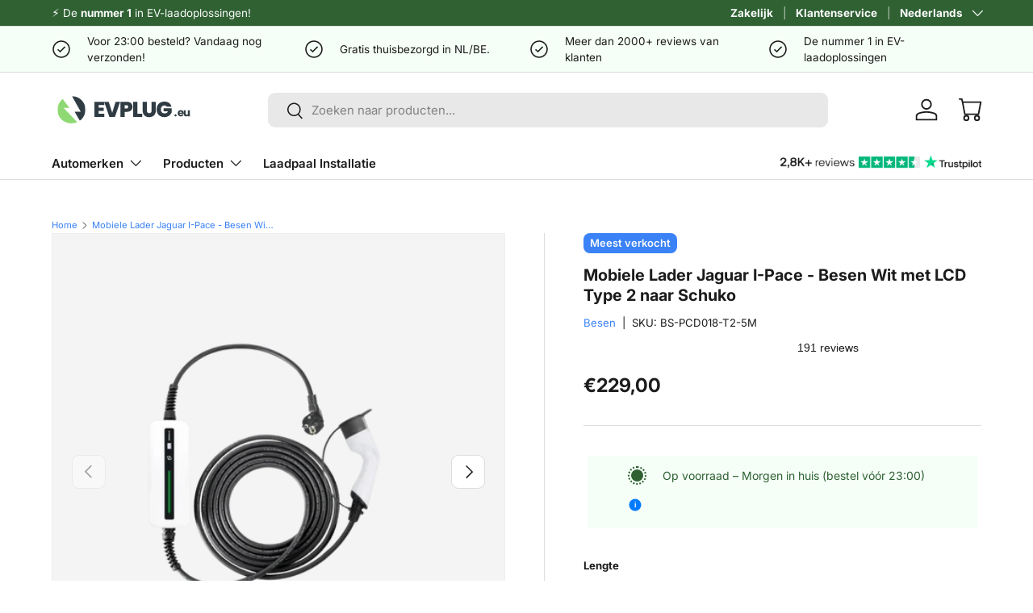

--- FILE ---
content_type: text/html; charset=utf-8
request_url: https://evplug.eu/products/jaguar-i-pace-type-2-16a-3-fase-besen-mobiele-lader-wit-met-lcd-type-2-naar-schuko
body_size: 73107
content:
<!doctype html>
<html class="no-js" lang="nl" dir="ltr">
<head>
  <!-- Start of Booster Apps Seo-0.1-->



  <title>Mobiele Lader Jaguar I-Pace - Besen Wit met LCD Type 2 naar Schuko | EV Plug Europa</title><meta name="google-site-verification" content="yUPKWBy0hTFmTOGy4DUzAp1_kkBge10C9p1404bMuSc" />



  <meta name="description" content="Mobiele Lader Jaguar I-Pace - Besen Wit met LCD Type 2 naar Schuko | Geen laadstress dankzij laden via een Schuko stopcontact Met de Besen type 2 mobiele lader met LCD geniet u van moeiteloos opladen voor uw type 2 elektrische auto via standaard ..." /><script type="application/ld+json">
  {
    "@context": "https://schema.org",
    "@type": "WebSite",
    "name": "EV Plug Europa",
    "url": "https://evplug.eu",
    "potentialAction": {
      "@type": "SearchAction",
      "query-input": "required name=query",
      "target": "https://evplug.eu/search?q={query}"
    }
  }
</script>









<script type="application/ld+json">
  {
    "@context": "https://schema.org",
    "@type": "Product",
    "name": "Mobiele Lader Jaguar I-Pace - Besen Wit met LCD Type 2 naar Schuko",  
    "brand": {"@type": "Brand","name": "Besen"},
    "sku": "BS-PCD018-T2-5M",
    "mpn": "8785263183265",
    "description": "Mobiele Lader Jaguar I-Pace - Besen Wit met LCD Type 2 naar Schuko | Geen laadstress dankzij laden via een Schuko stopcontact\n Met de Besen type 2 mobiele lader met LCD geniet u van moeiteloos opladen voor uw type 2 elektrische auto via standaard Schuko stopcontacten. Waar u ook in Europa bent, de Schuko stopcontacten zijn overal te vinden. U zult dus geen last meer hebben van laadstress wanneer er geen specifiek laadpunt in de buurt is. Dankzij de Besen mobiele lader kunt u flexibel en eenvoudig opladen, waar uw reis u ook brengt. Stekker in het stopcontact, type 2 plug in uw auto, en uw laadsessie begint!\n Zelf uw laadvermogen bepalen\n De Besen type 2 mobiele thuislader biedt vijf verschillende ampèrestanden, waardoor u zelf bepaalt met welke snelheid u wilt laden. U kunt het laadvermogen aanpassen van 6A tot 16A. Afhankelijk van de beschikbare stroomsterkte op uw locatie is het soms verstandig om niet de maximale ampèrestand te selecteren. Op plekken zoals campings en vakantiehuisjes, waar de stroomcapaciteit vaak beperkt is, is het beter om te laden op 6A tot 10A. Ook wanneer andere apparaten veel stroom vragen, is het verstandig om te kiezen voor een lagere ampèrestand. Dit voorkomt overbelasting van de stroomaansluiting en zorgt voor een soepel laadproces.\n Betrouwbaar laadproces dankzij slimme chips en informatieve LCD display\n De Besen type 2 mobiele thuislader is voorzien van geavanceerde technologische chips om een betrouwbaar laadproces te waarborgen. De ingebouwde Onboard Chip zorgt ervoor dat de lader zichzelf automatisch herstart bij de meest voorkomende laadproblemen. Deze functie draagt bij aan de betrouwbaarheid en consistentie van het laadproces. Bovendien is er een Smart Charging Chip geïntegreerd in de Besen mobiele lade. Deze past het laadvermogen aan op basis van de batterijstatus. Hoe voller de accu, des te lager het laadvermogen. Dankzij deze chip wordt uw accu beschermd tegen overbelasting.\n Hoewel compact, heeft de Besen type 2 mobiele lader een informatief LCD-scherm. Hierop kunt u snel zien op welke ampèrestand u momenteel aan het laden bent.\n Robuust en duurzaam\n Met een IP66 beschermingsklasse is de Besen type 2 mobiele thuislader bestand tegen stof en milde regenval. Dit maakt het een lader die geschikt is voor buitengebruik, ook tijdens motregen. De lader is ook gemaakt van duurzaam en robuust TPU-materiaal. Dankzij de IP66 score en het harde TPU-materiaal zal de mobiele lader lang mee gaan!\n Prioriteit op Veiligheid\n Laden met de Besen type 2 mobiele lader met LCD is niet alleen eenvoudig, maar ook veilig. Veiligheid is namelijk erg belangrijk voor de fabrikant Besen. Daarom heeft de mobiele thuislader een geïntegreerde aardlek, overspanning, onderspanning en oververhittingsbeveiliging. Hierdoor bent u zeker van een veilige laadervaring. Als extra veiligheidsmaatregel adviseren we u om te investeren in een nieuwe wandcontactdoos.\n ",
    "url": "https://evplug.eu/products/jaguar-i-pace-type-2-16a-3-fase-besen-mobiele-lader-wit-met-lcd-type-2-naar-schuko","image": "https://evplug.eu/cdn/shop/files/123091023912_59bd3f82-1154-47af-bb2d-59055c3eb2c6_2048x.png?v=1759347600","itemCondition": "https://schema.org/NewCondition",
    "offers": [{
          "@type": "Offer","price": "229.00","priceCurrency": "EUR",
          "itemCondition": "https://schema.org/NewCondition",
          "url": "https://evplug.eu/products/jaguar-i-pace-type-2-16a-3-fase-besen-mobiele-lader-wit-met-lcd-type-2-naar-schuko?variant=47122897469774",
          "sku": "BS-PCD018-T2-5M",
          "mpn": "8785263183265",
          "availability" : "https://schema.org/InStock",
          "priceValidUntil": "2026-02-19","gtin13": "8785263183265"},{
          "@type": "Offer","price": "259.00","priceCurrency": "EUR",
          "itemCondition": "https://schema.org/NewCondition",
          "url": "https://evplug.eu/products/jaguar-i-pace-type-2-16a-3-fase-besen-mobiele-lader-wit-met-lcd-type-2-naar-schuko?variant=47122897502542",
          "sku": "BS-PCD018-T2-10M",
          "mpn": "8784251931208",
          "availability" : "https://schema.org/InStock",
          "priceValidUntil": "2026-02-19","gtin13": "8784251931208"}]}
</script>
<!-- end of Booster Apps SEO -->

  <script async="true" src="https://cdn-cookieyes.com/common/shopify.js"></script>
  <style data-shopify>
    /* Hide the cookie container initially */
    .cky-consent-container {
        display: none;
    }
    
    .cky-consent-container.show {
        display: block;
        animation: fadeIn 0.3s ease-in-out;
    }

    .cky-consent-container.show.cky-hide {
        display: none;
    }
    
    @keyframes fadeIn {
        from {
            opacity: 0;
        }
        to {
            opacity: 1;
        }
    }
  </style>
  
  
  
  <!-- Google Tag Manager -->
  <script type="module">
  document.addEventListener('scroll', initGTMOnEvent);
  document.addEventListener('mousemove', initGTMOnEvent);
  document.addEventListener('touchstart', initGTMOnEvent);
    
  function initGTMOnEvent(event) {
    initGTM();
    event.currentTarget.removeEventListener(event.type, initGTMOnEvent); // remove the event listener that got triggered
  }
    
  function initGTM() {
    if (window.gtmDidInit) {
      return false;
    }
    window.gtmDidInit = true; // flag to ensure script does not get added to DOM more than once.
    const script = document.createElement('script');
    script.type = '';
    script.async = true;
    // ensure PageViews is always tracked (on script load)
    script.onload = () => {
      dataLayer.push({ event: 'gtm.js', 'gtm.start': new Date().getTime(), 'gtm.uniqueEventId': 0 });
    };
    script.src = 'https://www.googletagmanager.com/gtm.js?id=GTM-N659KR5';
    document.head.appendChild(script);
  }
  
  document.addEventListener('DOMContentLoaded', () => {
    /** init gtm after x seconds - this could be adjusted */
    setTimeout(initGTM, 1000);
  });
  </script>
  <!-- End Google Tag Manager --><meta charset="utf-8">
<meta name="viewport" content="width=device-width,initial-scale=1">


<link rel="canonical" href="https://evplug.eu/products/jaguar-i-pace-type-2-16a-3-fase-besen-mobiele-lader-wit-met-lcd-type-2-naar-schuko"><link rel="icon" href="//evplug.eu/cdn/shop/files/evplug-europa-fav.png?crop=center&height=48&v=1694529828&width=48" type="image/png">
  <link rel="apple-touch-icon" href="//evplug.eu/cdn/shop/files/evplug-europa-fav.png?crop=center&height=180&v=1694529828&width=180">





<meta property="og:site_name" content="EV Plug Europa">
<meta property="og:url" content="https://evplug.eu/products/jaguar-i-pace-type-2-16a-3-fase-besen-mobiele-lader-wit-met-lcd-type-2-naar-schuko">
<meta property="og:title" content="Mobiele Lader Jaguar I-Pace - Besen Wit met LCD Type 2 naar Schuko">
<meta property="og:type" content="product">
<meta property="og:description" content="De Besen mobiele lader voor uw auto met Type 2 Mennekes aansluiting Schuko stekker past in iedere muur stopcontact Type 2 Mennekes universeel plug voor nieuwere Europese EV&#39;s Smart Charging Chip die zich aanpast aan de status van uw batterij, 16A vermogen bij een lege accu en zakt naarmate de accu voller geladen wordt Efficiënt laden en in te stellen op 6A / 8A / 10A / 12A / 16A laadsnelheid Ergonomisch design met anti slip en stevig handvat Langere kabel lengte beschikbaar in 6 / 10 meter IP65 waterdicht maakt de kabel waterproof en bestendig tegen vuil Ingebouwde Intelligence Chip voorkomt overladen van het voertuig door automatisch te stoppen wanneer de accu voldoende is opgeladen TPU (TPE) kabel voor extra veiligheid en bescherming"><meta property="og:image" content="http://evplug.eu/cdn/shop/files/123091023912_59bd3f82-1154-47af-bb2d-59055c3eb2c6.png?crop=center&height=1200&v=1759347600&width=1200">
  <meta property="og:image:secure_url" content="https://evplug.eu/cdn/shop/files/123091023912_59bd3f82-1154-47af-bb2d-59055c3eb2c6.png?crop=center&height=1200&v=1759347600&width=1200">
  <meta property="og:image:width" content="2048">
  <meta property="og:image:height" content="2048"><meta property="og:price:amount" content="229,00">
  <meta property="og:price:currency" content="EUR"><meta name="twitter:card" content="summary_large_image">
<meta name="twitter:title" content="Mobiele Lader Jaguar I-Pace - Besen Wit met LCD Type 2 naar Schuko">
<meta name="twitter:description" content="De Besen mobiele lader voor uw auto met Type 2 Mennekes aansluiting Schuko stekker past in iedere muur stopcontact Type 2 Mennekes universeel plug voor nieuwere Europese EV&#39;s Smart Charging Chip die zich aanpast aan de status van uw batterij, 16A vermogen bij een lege accu en zakt naarmate de accu voller geladen wordt Efficiënt laden en in te stellen op 6A / 8A / 10A / 12A / 16A laadsnelheid Ergonomisch design met anti slip en stevig handvat Langere kabel lengte beschikbaar in 6 / 10 meter IP65 waterdicht maakt de kabel waterproof en bestendig tegen vuil Ingebouwde Intelligence Chip voorkomt overladen van het voertuig door automatisch te stoppen wanneer de accu voldoende is opgeladen TPU (TPE) kabel voor extra veiligheid en bescherming">
<link rel="preload" href="//evplug.eu/cdn/shop/t/139/assets/main.css?v=171663644135702357081766575785" as="style"><style data-shopify>
@font-face {
  font-family: Inter;
  font-weight: 400;
  font-style: normal;
  font-display: swap;
  src: url("//evplug.eu/cdn/fonts/inter/inter_n4.b2a3f24c19b4de56e8871f609e73ca7f6d2e2bb9.woff2") format("woff2"),
       url("//evplug.eu/cdn/fonts/inter/inter_n4.af8052d517e0c9ffac7b814872cecc27ae1fa132.woff") format("woff");
}
@font-face {
  font-family: Inter;
  font-weight: 700;
  font-style: normal;
  font-display: swap;
  src: url("//evplug.eu/cdn/fonts/inter/inter_n7.02711e6b374660cfc7915d1afc1c204e633421e4.woff2") format("woff2"),
       url("//evplug.eu/cdn/fonts/inter/inter_n7.6dab87426f6b8813070abd79972ceaf2f8d3b012.woff") format("woff");
}
@font-face {
  font-family: Inter;
  font-weight: 400;
  font-style: italic;
  font-display: swap;
  src: url("//evplug.eu/cdn/fonts/inter/inter_i4.feae1981dda792ab80d117249d9c7e0f1017e5b3.woff2") format("woff2"),
       url("//evplug.eu/cdn/fonts/inter/inter_i4.62773b7113d5e5f02c71486623cf828884c85c6e.woff") format("woff");
}
@font-face {
  font-family: Inter;
  font-weight: 700;
  font-style: italic;
  font-display: swap;
  src: url("//evplug.eu/cdn/fonts/inter/inter_i7.b377bcd4cc0f160622a22d638ae7e2cd9b86ea4c.woff2") format("woff2"),
       url("//evplug.eu/cdn/fonts/inter/inter_i7.7c69a6a34e3bb44fcf6f975857e13b9a9b25beb4.woff") format("woff");
}
@font-face {
  font-family: Inter;
  font-weight: 700;
  font-style: normal;
  font-display: swap;
  src: url("//evplug.eu/cdn/fonts/inter/inter_n7.02711e6b374660cfc7915d1afc1c204e633421e4.woff2") format("woff2"),
       url("//evplug.eu/cdn/fonts/inter/inter_n7.6dab87426f6b8813070abd79972ceaf2f8d3b012.woff") format("woff");
}
@font-face {
  font-family: Inter;
  font-weight: 600;
  font-style: normal;
  font-display: swap;
  src: url("//evplug.eu/cdn/fonts/inter/inter_n6.771af0474a71b3797eb38f3487d6fb79d43b6877.woff2") format("woff2"),
       url("//evplug.eu/cdn/fonts/inter/inter_n6.88c903d8f9e157d48b73b7777d0642925bcecde7.woff") format("woff");
}
:root {
      --bg-color: 255 255 255 / 1.0;
      --bg-color-og: 255 255 255 / 1.0;
      --heading-color: 28 28 28;
      --text-color: 28 28 28;
      --text-color-og: 28 28 28;
      --scrollbar-color: 28 28 28;
      --link-color: 59 130 246;
      --link-color-og: 59 130 246;
      --star-color: 253 204 13;--swatch-border-color-default: 210 210 210;
        --swatch-border-color-active: 142 142 142;
        --swatch-card-size: 24px;
        --swatch-variant-picker-size: 64px;--color-scheme-1-bg: 245 255 247 / 1.0;
      --color-scheme-1-grad: ;
      --color-scheme-1-heading: 28 28 28;
      --color-scheme-1-text: 28 28 28;
      --color-scheme-1-btn-bg: 47 97 51;
      --color-scheme-1-btn-text: 250 250 250;
      --color-scheme-1-btn-bg-hover: 83 129 87;--color-scheme-2-bg: 250 250 250 / 1.0;
      --color-scheme-2-grad: ;
      --color-scheme-2-heading: 28 28 28;
      --color-scheme-2-text: 28 28 28;
      --color-scheme-2-btn-bg: 47 97 51;
      --color-scheme-2-btn-text: 250 250 250;
      --color-scheme-2-btn-bg-hover: 83 129 87;--color-scheme-3-bg: 232 246 234 / 1.0;
      --color-scheme-3-grad: ;
      --color-scheme-3-heading: 28 28 28;
      --color-scheme-3-text: 28 28 28;
      --color-scheme-3-btn-bg: 47 97 51;
      --color-scheme-3-btn-text: 250 250 250;
      --color-scheme-3-btn-bg-hover: 83 129 87;

      --drawer-bg-color: 255 255 255 / 1.0;
      --drawer-text-color: 17 17 17;

      --panel-bg-color: 245 245 245 / 1.0;
      --panel-heading-color: 0 0 0;
      --panel-text-color: 0 0 0;

      --in-stock-text-color: 44 126 63;
      --low-stock-text-color: 210 134 26;
      --very-low-stock-text-color: 180 12 28;
      --no-stock-text-color: 119 119 119;
      --no-stock-backordered-text-color: 119 119 119;

      --error-bg-color: 252 237 238;
      --error-text-color: 180 12 28;
      --success-bg-color: 232 246 234;
      --success-text-color: 44 126 63;
      --info-bg-color: 228 237 250;
      --info-text-color: 26 102 210;

      --heading-font-family: Inter, sans-serif;
      --heading-font-style: normal;
      --heading-font-weight: 700;
      --heading-scale-start: 2;

      --navigation-font-family: Inter, sans-serif;
      --navigation-font-style: normal;
      --navigation-font-weight: 600;--heading-text-transform: none;
--subheading-text-transform: none;
      --body-font-family: Inter, sans-serif;
      --body-font-style: normal;
      --body-font-weight: 400;
      --body-font-size: 15;

      --section-gap: 48;
      --heading-gap: calc(8 * var(--space-unit));--grid-column-gap: 20px;--btn-bg-color: 47 97 51;
      --btn-bg-hover-color: 84 130 88;
      --btn-text-color: 255 255 255;
      --btn-bg-color-og: 47 97 51;
      --btn-text-color-og: 255 255 255;
      --btn-alt-bg-color: 245 255 247;
      --btn-alt-bg-alpha: 1.0;
      --btn-alt-text-color: 57 65 65;
      --btn-border-width: 1px;
      --btn-padding-y: 12px;

      
      --btn-border-radius: 9px;
      

      --btn-lg-border-radius: 50%;
      --btn-icon-border-radius: 50%;
      --input-with-btn-inner-radius: var(--btn-border-radius);

      --input-bg-color: 255 255 255 / 1.0;
      --input-text-color: 28 28 28;
      --input-border-width: 1px;
      --input-border-radius: 8px;
      --textarea-border-radius: 8px;
      --input-border-radius: 9px;
      --input-bg-color-diff-3: #f7f7f7;
      --input-bg-color-diff-6: #f0f0f0;

      --modal-border-radius: 8px;
      --modal-overlay-color: 0 0 0;
      --modal-overlay-opacity: 0.4;
      --drawer-border-radius: 8px;
      --overlay-border-radius: 8px;

      --custom-label-bg-color: 59 130 246 / 1.0;
      --custom-label-text-color: 250 250 250 / 1.0;--sale-label-bg-color: 255 126 0 / 1.0;
      --sale-label-text-color: 255 255 255 / 1.0;--new-label-bg-color: 47 97 51 / 1.0;
      --new-label-text-color: 255 255 255 / 1.0;--preorder-label-bg-color: 0 166 237 / 1.0;
      --preorder-label-text-color: 255 255 255 / 1.0;

      --collection-label-color: 47 97 51 / 1.0;

      --page-width: 1260px;
      --gutter-sm: 20px;
      --gutter-md: 32px;
      --gutter-lg: 64px;

      --payment-terms-bg-color: #ffffff;

      --coll-card-bg-color: #ffffff;
      --coll-card-border-color: #ffffff;

      --card-highlight-bg-color: #f5fff7;
      --card-highlight-text-color: 51 51 51;
      --card-highlight-border-color: #f5fff7;--card-bg-color: #ffffff;
      --card-text-color: 28 28 28;
      --card-border-color: #f5f5f5;

      --reading-width: 48em;
    }

    @media (max-width: 769px) {
      :root {
        --reading-width: 36em;
      }
    }
    
    @media (min-width: 1000px) {
      .header__grid .eader__icons.flex {
        min-width: 179px;
        min-height: 44px;
      }
    
      #main-content {
        position: relative;
        min-height: 1000px;
      }

      .container.product-breadcrumbs  {
        max-width: 1388px;
        min-height: 18px;
      }
      
      .product.js-product {
        max-width: 1260px;
      }
    
      details-disclosure {
        min-height: 73px;
      }
    
      .product-delivery-info {
        min-height: 52px;
      }
      
      .product-info__block product-form {
        min-height: 47px;
      }
    
      .product-info__block.trustpilot {
        min-height: 30px;
      }
    
      .product-info__block.product-vendor-sku {
        min-height: 21px;
      }
    
      .product-info__block.product-info__title {
        min-height: 47px;
      }
    
      .product-info__block.product-info__rating {
        min-height: 24px;
      }
    
      media-gallery .media-gallery__viewer.relative {
        min-height: 591px;
      }
    
      #main-content .container {
        max-width: 1388px;
      }
    
      sticky-scroll-direction {
        min-height: 927px;
      }

    }  
    .slideshow-section.section.section--full-width {
      background-color: #6a6a6a;
    }
    @media (max-width: 767px) {
      .cc-nav-slideshow .abf-snipet {
      	border-radius: 0;
      	background: #444;
      	color: #fff;
      }

      .abf-container .abf-container-inner h3 {
      	color: #fff;
      }

      .abf-container .form__field .select .disabled {
      	background: #cececea3 !important;
      }

      .abf-container .btn--primary {
      	background: #8fd974;
      }
      
      .cc-nav-slideshow .slideshow {
        display: none;
      }
  
      .cc-nav-slideshow .slideshow-ctrl {
        display: none;
      }

      .abf-container .abf-footer svg {
      	position: relative;
      	float: left;
      	padding-right: 0;
      	width: 35px;
      	height: 35px;
      	top: -6px;
      	background: #fff;
      	text-align: center;
      	border-radius: 30px;
      	left: -8px;
      	padding: 3px;
      }
    }
  </style>  
  
  <link rel="stylesheet" href="//evplug.eu/cdn/shop/t/139/assets/main.css?v=171663644135702357081766575785">
  <script src="//evplug.eu/cdn/shop/t/139/assets/main.js?v=182340204423554326591764670043" defer="defer"></script>
  <link async="true" rel="stylesheet" href="//evplug.eu/cdn/shop/t/139/assets/m_template.css?v=161907087755344401531764670074" /> 
  <link async="true" rel="stylesheet" href="//evplug.eu/cdn/shop/t/139/assets/m_trustpilot.css?v=92522853340483543061764670077"> 
  <script defer src="//evplug.eu/cdn/shop/t/139/assets/custom-select.js?v=173148981874697908181764670019"></script><link rel="preload" href="//evplug.eu/cdn/fonts/inter/inter_n4.b2a3f24c19b4de56e8871f609e73ca7f6d2e2bb9.woff2" as="font" type="font/woff2" crossorigin fetchpriority="high"><link rel="preload" href="//evplug.eu/cdn/fonts/inter/inter_n7.02711e6b374660cfc7915d1afc1c204e633421e4.woff2" as="font" type="font/woff2" crossorigin fetchpriority="high"><script>window.performance && window.performance.mark && window.performance.mark('shopify.content_for_header.start');</script><meta name="facebook-domain-verification" content="bw4pht51j51pa4jpldnvynoiypwxem">
<meta id="shopify-digital-wallet" name="shopify-digital-wallet" content="/42384982177/digital_wallets/dialog">
<meta name="shopify-checkout-api-token" content="6270fdba126a04fae33435a22322255d">
<meta id="in-context-paypal-metadata" data-shop-id="42384982177" data-venmo-supported="false" data-environment="production" data-locale="nl_NL" data-paypal-v4="true" data-currency="EUR">
<link rel="alternate" hreflang="x-default" href="https://evplug.eu/products/jaguar-i-pace-type-2-16a-3-fase-besen-mobiele-lader-wit-met-lcd-type-2-naar-schuko">
<link rel="alternate" hreflang="nl" href="https://evplug.eu/products/jaguar-i-pace-type-2-16a-3-fase-besen-mobiele-lader-wit-met-lcd-type-2-naar-schuko">
<link rel="alternate" hreflang="en" href="https://evplug.eu/en/products/mobile-charger-jaguar-i-pace-besen-white-with-lcd-type-2-to-schuko-1">
<link rel="alternate" hreflang="fr" href="https://evplug.eu/fr/products/charger-mobile-jaguar-i-pace-blanc-de-lcd-type-2-a-schuko">
<link rel="alternate" hreflang="de" href="https://evplug.eu/de/products/mobiles-ladegerat-jaguar-i-pace-besen-white-mit-lcd-typ-2-bis-schuko">
<link rel="alternate" type="application/json+oembed" href="https://evplug.eu/products/jaguar-i-pace-type-2-16a-3-fase-besen-mobiele-lader-wit-met-lcd-type-2-naar-schuko.oembed">
<script async="async" src="/checkouts/internal/preloads.js?locale=nl-NL"></script>
<link rel="preconnect" href="https://shop.app" crossorigin="anonymous">
<script async="async" src="https://shop.app/checkouts/internal/preloads.js?locale=nl-NL&shop_id=42384982177" crossorigin="anonymous"></script>
<script id="apple-pay-shop-capabilities" type="application/json">{"shopId":42384982177,"countryCode":"NL","currencyCode":"EUR","merchantCapabilities":["supports3DS"],"merchantId":"gid:\/\/shopify\/Shop\/42384982177","merchantName":"EV Plug Europa","requiredBillingContactFields":["postalAddress","email","phone"],"requiredShippingContactFields":["postalAddress","email","phone"],"shippingType":"shipping","supportedNetworks":["visa","maestro","masterCard","amex"],"total":{"type":"pending","label":"EV Plug Europa","amount":"1.00"},"shopifyPaymentsEnabled":true,"supportsSubscriptions":true}</script>
<script id="shopify-features" type="application/json">{"accessToken":"6270fdba126a04fae33435a22322255d","betas":["rich-media-storefront-analytics"],"domain":"evplug.eu","predictiveSearch":true,"shopId":42384982177,"locale":"nl"}</script>
<script>var Shopify = Shopify || {};
Shopify.shop = "ev-plug-europa.myshopify.com";
Shopify.locale = "nl";
Shopify.currency = {"active":"EUR","rate":"1.0"};
Shopify.country = "NL";
Shopify.theme = {"name":"[SKU Change] [LIVE ] - Redesign CRO EV-Plug\/master","id":182573105486,"schema_name":"Enterprise","schema_version":"2.0.0","theme_store_id":null,"role":"main"};
Shopify.theme.handle = "null";
Shopify.theme.style = {"id":null,"handle":null};
Shopify.cdnHost = "evplug.eu/cdn";
Shopify.routes = Shopify.routes || {};
Shopify.routes.root = "/";</script>
<script type="module">!function(o){(o.Shopify=o.Shopify||{}).modules=!0}(window);</script>
<script>!function(o){function n(){var o=[];function n(){o.push(Array.prototype.slice.apply(arguments))}return n.q=o,n}var t=o.Shopify=o.Shopify||{};t.loadFeatures=n(),t.autoloadFeatures=n()}(window);</script>
<script>
  window.ShopifyPay = window.ShopifyPay || {};
  window.ShopifyPay.apiHost = "shop.app\/pay";
  window.ShopifyPay.redirectState = null;
</script>
<script id="shop-js-analytics" type="application/json">{"pageType":"product"}</script>
<script defer="defer" async type="module" src="//evplug.eu/cdn/shopifycloud/shop-js/modules/v2/client.init-shop-cart-sync_C6i3jkHJ.nl.esm.js"></script>
<script defer="defer" async type="module" src="//evplug.eu/cdn/shopifycloud/shop-js/modules/v2/chunk.common_BswcWXXM.esm.js"></script>
<script type="module">
  await import("//evplug.eu/cdn/shopifycloud/shop-js/modules/v2/client.init-shop-cart-sync_C6i3jkHJ.nl.esm.js");
await import("//evplug.eu/cdn/shopifycloud/shop-js/modules/v2/chunk.common_BswcWXXM.esm.js");

  window.Shopify.SignInWithShop?.initShopCartSync?.({"fedCMEnabled":true,"windoidEnabled":true});

</script>
<script>
  window.Shopify = window.Shopify || {};
  if (!window.Shopify.featureAssets) window.Shopify.featureAssets = {};
  window.Shopify.featureAssets['shop-js'] = {"shop-cart-sync":["modules/v2/client.shop-cart-sync_CZ94901E.nl.esm.js","modules/v2/chunk.common_BswcWXXM.esm.js"],"init-fed-cm":["modules/v2/client.init-fed-cm_Bhxzq1Av.nl.esm.js","modules/v2/chunk.common_BswcWXXM.esm.js"],"init-windoid":["modules/v2/client.init-windoid_DaWlpY2d.nl.esm.js","modules/v2/chunk.common_BswcWXXM.esm.js"],"shop-cash-offers":["modules/v2/client.shop-cash-offers_CvzbeIcj.nl.esm.js","modules/v2/chunk.common_BswcWXXM.esm.js","modules/v2/chunk.modal_DrlAPDrt.esm.js"],"shop-button":["modules/v2/client.shop-button_C6AYsd0g.nl.esm.js","modules/v2/chunk.common_BswcWXXM.esm.js"],"init-shop-email-lookup-coordinator":["modules/v2/client.init-shop-email-lookup-coordinator_gutOgwhz.nl.esm.js","modules/v2/chunk.common_BswcWXXM.esm.js"],"shop-toast-manager":["modules/v2/client.shop-toast-manager_CNZwTRsQ.nl.esm.js","modules/v2/chunk.common_BswcWXXM.esm.js"],"shop-login-button":["modules/v2/client.shop-login-button_9WsqYXnS.nl.esm.js","modules/v2/chunk.common_BswcWXXM.esm.js","modules/v2/chunk.modal_DrlAPDrt.esm.js"],"avatar":["modules/v2/client.avatar_BTnouDA3.nl.esm.js"],"init-shop-cart-sync":["modules/v2/client.init-shop-cart-sync_C6i3jkHJ.nl.esm.js","modules/v2/chunk.common_BswcWXXM.esm.js"],"pay-button":["modules/v2/client.pay-button_D0CY5Z72.nl.esm.js","modules/v2/chunk.common_BswcWXXM.esm.js"],"init-shop-for-new-customer-accounts":["modules/v2/client.init-shop-for-new-customer-accounts_BGMyI5yD.nl.esm.js","modules/v2/client.shop-login-button_9WsqYXnS.nl.esm.js","modules/v2/chunk.common_BswcWXXM.esm.js","modules/v2/chunk.modal_DrlAPDrt.esm.js"],"init-customer-accounts-sign-up":["modules/v2/client.init-customer-accounts-sign-up_CsVy15L-.nl.esm.js","modules/v2/client.shop-login-button_9WsqYXnS.nl.esm.js","modules/v2/chunk.common_BswcWXXM.esm.js","modules/v2/chunk.modal_DrlAPDrt.esm.js"],"shop-follow-button":["modules/v2/client.shop-follow-button_CcVMvnCK.nl.esm.js","modules/v2/chunk.common_BswcWXXM.esm.js","modules/v2/chunk.modal_DrlAPDrt.esm.js"],"checkout-modal":["modules/v2/client.checkout-modal_DXQEEo_K.nl.esm.js","modules/v2/chunk.common_BswcWXXM.esm.js","modules/v2/chunk.modal_DrlAPDrt.esm.js"],"init-customer-accounts":["modules/v2/client.init-customer-accounts_BCKHF9sU.nl.esm.js","modules/v2/client.shop-login-button_9WsqYXnS.nl.esm.js","modules/v2/chunk.common_BswcWXXM.esm.js","modules/v2/chunk.modal_DrlAPDrt.esm.js"],"lead-capture":["modules/v2/client.lead-capture_BOSAdm0Q.nl.esm.js","modules/v2/chunk.common_BswcWXXM.esm.js","modules/v2/chunk.modal_DrlAPDrt.esm.js"],"shop-login":["modules/v2/client.shop-login_Dqs9bWtE.nl.esm.js","modules/v2/chunk.common_BswcWXXM.esm.js","modules/v2/chunk.modal_DrlAPDrt.esm.js"],"payment-terms":["modules/v2/client.payment-terms_BENis1BN.nl.esm.js","modules/v2/chunk.common_BswcWXXM.esm.js","modules/v2/chunk.modal_DrlAPDrt.esm.js"]};
</script>
<script>(function() {
  var isLoaded = false;
  function asyncLoad() {
    if (isLoaded) return;
    isLoaded = true;
    var urls = ["https:\/\/cloudsearch-1f874.kxcdn.com\/shopify.js?srp=\/a\/search\u0026markets=1\u0026shop=ev-plug-europa.myshopify.com","https:\/\/omnisnippet1.com\/platforms\/shopify.js?source=scriptTag\u0026v=2025-05-15T12\u0026shop=ev-plug-europa.myshopify.com"];
    for (var i = 0; i < urls.length; i++) {
      var s = document.createElement('script');
      s.type = 'text/javascript';
      s.async = true;
      s.src = urls[i];
      var x = document.getElementsByTagName('script')[0];
      x.parentNode.insertBefore(s, x);
    }
  };
  if(window.attachEvent) {
    window.attachEvent('onload', asyncLoad);
  } else {
    window.addEventListener('load', asyncLoad, false);
  }
})();</script>
<script id="__st">var __st={"a":42384982177,"offset":3600,"reqid":"c6080b05-465a-4df1-8861-7bf88fcd2c86-1768885907","pageurl":"evplug.eu\/products\/jaguar-i-pace-type-2-16a-3-fase-besen-mobiele-lader-wit-met-lcd-type-2-naar-schuko","u":"7d9645d3cb4e","p":"product","rtyp":"product","rid":8553927868750};</script>
<script>window.ShopifyPaypalV4VisibilityTracking = true;</script>
<script id="form-persister">!function(){'use strict';const t='contact',e='new_comment',n=[[t,t],['blogs',e],['comments',e],[t,'customer']],o='password',r='form_key',c=['recaptcha-v3-token','g-recaptcha-response','h-captcha-response',o],s=()=>{try{return window.sessionStorage}catch{return}},i='__shopify_v',u=t=>t.elements[r],a=function(){const t=[...n].map((([t,e])=>`form[action*='/${t}']:not([data-nocaptcha='true']) input[name='form_type'][value='${e}']`)).join(',');var e;return e=t,()=>e?[...document.querySelectorAll(e)].map((t=>t.form)):[]}();function m(t){const e=u(t);a().includes(t)&&(!e||!e.value)&&function(t){try{if(!s())return;!function(t){const e=s();if(!e)return;const n=u(t);if(!n)return;const o=n.value;o&&e.removeItem(o)}(t);const e=Array.from(Array(32),(()=>Math.random().toString(36)[2])).join('');!function(t,e){u(t)||t.append(Object.assign(document.createElement('input'),{type:'hidden',name:r})),t.elements[r].value=e}(t,e),function(t,e){const n=s();if(!n)return;const r=[...t.querySelectorAll(`input[type='${o}']`)].map((({name:t})=>t)),u=[...c,...r],a={};for(const[o,c]of new FormData(t).entries())u.includes(o)||(a[o]=c);n.setItem(e,JSON.stringify({[i]:1,action:t.action,data:a}))}(t,e)}catch(e){console.error('failed to persist form',e)}}(t)}const f=t=>{if('true'===t.dataset.persistBound)return;const e=function(t,e){const n=function(t){return'function'==typeof t.submit?t.submit:HTMLFormElement.prototype.submit}(t).bind(t);return function(){let t;return()=>{t||(t=!0,(()=>{try{e(),n()}catch(t){(t=>{console.error('form submit failed',t)})(t)}})(),setTimeout((()=>t=!1),250))}}()}(t,(()=>{m(t)}));!function(t,e){if('function'==typeof t.submit&&'function'==typeof e)try{t.submit=e}catch{}}(t,e),t.addEventListener('submit',(t=>{t.preventDefault(),e()})),t.dataset.persistBound='true'};!function(){function t(t){const e=(t=>{const e=t.target;return e instanceof HTMLFormElement?e:e&&e.form})(t);e&&m(e)}document.addEventListener('submit',t),document.addEventListener('DOMContentLoaded',(()=>{const e=a();for(const t of e)f(t);var n;n=document.body,new window.MutationObserver((t=>{for(const e of t)if('childList'===e.type&&e.addedNodes.length)for(const t of e.addedNodes)1===t.nodeType&&'FORM'===t.tagName&&a().includes(t)&&f(t)})).observe(n,{childList:!0,subtree:!0,attributes:!1}),document.removeEventListener('submit',t)}))}()}();</script>
<script integrity="sha256-4kQ18oKyAcykRKYeNunJcIwy7WH5gtpwJnB7kiuLZ1E=" data-source-attribution="shopify.loadfeatures" defer="defer" src="//evplug.eu/cdn/shopifycloud/storefront/assets/storefront/load_feature-a0a9edcb.js" crossorigin="anonymous"></script>
<script crossorigin="anonymous" defer="defer" src="//evplug.eu/cdn/shopifycloud/storefront/assets/shopify_pay/storefront-65b4c6d7.js?v=20250812"></script>
<script data-source-attribution="shopify.dynamic_checkout.dynamic.init">var Shopify=Shopify||{};Shopify.PaymentButton=Shopify.PaymentButton||{isStorefrontPortableWallets:!0,init:function(){window.Shopify.PaymentButton.init=function(){};var t=document.createElement("script");t.src="https://evplug.eu/cdn/shopifycloud/portable-wallets/latest/portable-wallets.nl.js",t.type="module",document.head.appendChild(t)}};
</script>
<script data-source-attribution="shopify.dynamic_checkout.buyer_consent">
  function portableWalletsHideBuyerConsent(e){var t=document.getElementById("shopify-buyer-consent"),n=document.getElementById("shopify-subscription-policy-button");t&&n&&(t.classList.add("hidden"),t.setAttribute("aria-hidden","true"),n.removeEventListener("click",e))}function portableWalletsShowBuyerConsent(e){var t=document.getElementById("shopify-buyer-consent"),n=document.getElementById("shopify-subscription-policy-button");t&&n&&(t.classList.remove("hidden"),t.removeAttribute("aria-hidden"),n.addEventListener("click",e))}window.Shopify?.PaymentButton&&(window.Shopify.PaymentButton.hideBuyerConsent=portableWalletsHideBuyerConsent,window.Shopify.PaymentButton.showBuyerConsent=portableWalletsShowBuyerConsent);
</script>
<script data-source-attribution="shopify.dynamic_checkout.cart.bootstrap">document.addEventListener("DOMContentLoaded",(function(){function t(){return document.querySelector("shopify-accelerated-checkout-cart, shopify-accelerated-checkout")}if(t())Shopify.PaymentButton.init();else{new MutationObserver((function(e,n){t()&&(Shopify.PaymentButton.init(),n.disconnect())})).observe(document.body,{childList:!0,subtree:!0})}}));
</script>
<link id="shopify-accelerated-checkout-styles" rel="stylesheet" media="screen" href="https://evplug.eu/cdn/shopifycloud/portable-wallets/latest/accelerated-checkout-backwards-compat.css" crossorigin="anonymous">
<style id="shopify-accelerated-checkout-cart">
        #shopify-buyer-consent {
  margin-top: 1em;
  display: inline-block;
  width: 100%;
}

#shopify-buyer-consent.hidden {
  display: none;
}

#shopify-subscription-policy-button {
  background: none;
  border: none;
  padding: 0;
  text-decoration: underline;
  font-size: inherit;
  cursor: pointer;
}

#shopify-subscription-policy-button::before {
  box-shadow: none;
}

      </style>
<script id="sections-script" data-sections="header,footer" defer="defer" src="//evplug.eu/cdn/shop/t/139/compiled_assets/scripts.js?v=39225"></script>
<script>window.performance && window.performance.mark && window.performance.mark('shopify.content_for_header.end');</script>
<script src="//evplug.eu/cdn/shop/t/139/assets/blur-messages.js?v=98620774460636405321764670002" defer="defer"></script>

  <script>document.documentElement.className = document.documentElement.className.replace('no-js', 'js');</script><!-- CC Custom Head Start --><!-- CC Custom Head End --><!-- Start: Microsoft Clarity Tracking Code  -->
  <script>
    document.addEventListener('DOMContentLoaded', () => {
    setTimeout(function(){
      (function(c,l,a,r,i,t,y){
          c[a]=c[a]||function(){(c[a].q=c[a].q||[]).push(arguments)};
          t=l.createElement(r);t.async=1;t.src="https://www.clarity.ms/tag/"+i;
          y=l.getElementsByTagName(r)[0];y.parentNode.insertBefore(t,y);
      })(window, document, "clarity", "script", "kxzw1wsygk");
    }, 4000);
    });
  </script>
  <!-- End: Microsoft Clarity Tracking Code  -->
  



<!-- BEGIN app block: shopify://apps/langshop/blocks/sdk/84899e01-2b29-42af-99d6-46d16daa2111 --><!-- BEGIN app snippet: config --><script type="text/javascript">
    /** Workaround for backward compatibility with old versions of localized themes */
    if (window.LangShopConfig && window.LangShopConfig.themeDynamics && window.LangShopConfig.themeDynamics.length) {
        themeDynamics = window.LangShopConfig.themeDynamics;
    } else {
        themeDynamics = [];
    }

    window.LangShopConfig = {
    "currentLanguage": "nl",
    "currentCurrency": "eur",
    "currentCountry": "NL",
    "shopifyLocales": [{"code":"nl","name":"Nederlands","endonym_name":"Nederlands","rootUrl":"\/"},{"code":"en","name":"Engels","endonym_name":"English","rootUrl":"\/en"},{"code":"fr","name":"Frans","endonym_name":"français","rootUrl":"\/fr"},{"code":"de","name":"Duits","endonym_name":"Deutsch","rootUrl":"\/de"}    ],
    "shopifyCountries": [{"code":"AX","name":"Åland", "currency":"EUR"},{"code":"AL","name":"Albanië", "currency":"ALL"},{"code":"AD","name":"Andorra", "currency":"EUR"},{"code":"BY","name":"Belarus", "currency":"EUR"},{"code":"BE","name":"België", "currency":"EUR"},{"code":"BA","name":"Bosnië en Herzegovina", "currency":"BAM"},{"code":"BG","name":"Bulgarije", "currency":"EUR"},{"code":"CY","name":"Cyprus", "currency":"EUR"},{"code":"DK","name":"Denemarken", "currency":"DKK"},{"code":"DE","name":"Duitsland", "currency":"EUR"},{"code":"EE","name":"Estland", "currency":"EUR"},{"code":"FO","name":"Faeröer", "currency":"DKK"},{"code":"FI","name":"Finland", "currency":"EUR"},{"code":"FR","name":"Frankrijk", "currency":"EUR"},{"code":"GI","name":"Gibraltar", "currency":"GBP"},{"code":"GR","name":"Griekenland", "currency":"EUR"},{"code":"GG","name":"Guernsey", "currency":"GBP"},{"code":"HU","name":"Hongarije", "currency":"HUF"},{"code":"IS","name":"IJsland", "currency":"ISK"},{"code":"IE","name":"Ierland", "currency":"EUR"},{"code":"IM","name":"Isle of Man", "currency":"GBP"},{"code":"IT","name":"Italië", "currency":"EUR"},{"code":"JE","name":"Jersey", "currency":"EUR"},{"code":"XK","name":"Kosovo", "currency":"EUR"},{"code":"HR","name":"Kroatië", "currency":"EUR"},{"code":"LV","name":"Letland", "currency":"EUR"},{"code":"LI","name":"Liechtenstein", "currency":"CHF"},{"code":"LT","name":"Litouwen", "currency":"EUR"},{"code":"LU","name":"Luxemburg", "currency":"EUR"},{"code":"MT","name":"Malta", "currency":"EUR"},{"code":"MD","name":"Moldavië", "currency":"MDL"},{"code":"MC","name":"Monaco", "currency":"EUR"},{"code":"ME","name":"Montenegro", "currency":"EUR"},{"code":"NL","name":"Nederland", "currency":"EUR"},{"code":"MK","name":"Noord-Macedonië", "currency":"MKD"},{"code":"NO","name":"Noorwegen", "currency":"EUR"},{"code":"UA","name":"Oekraïne", "currency":"UAH"},{"code":"AT","name":"Oostenrijk", "currency":"EUR"},{"code":"PL","name":"Polen", "currency":"PLN"},{"code":"PT","name":"Portugal", "currency":"EUR"},{"code":"RO","name":"Roemenië", "currency":"RON"},{"code":"RU","name":"Rusland", "currency":"EUR"},{"code":"SM","name":"San Marino", "currency":"EUR"},{"code":"RS","name":"Servië", "currency":"RSD"},{"code":"SI","name":"Slovenië", "currency":"EUR"},{"code":"SK","name":"Slowakije", "currency":"EUR"},{"code":"ES","name":"Spanje", "currency":"EUR"},{"code":"SJ","name":"Spitsbergen en Jan Mayen", "currency":"EUR"},{"code":"CZ","name":"Tsjechië", "currency":"CZK"},{"code":"VA","name":"Vaticaanstad", "currency":"EUR"},{"code":"GB","name":"Verenigd Koninkrijk", "currency":"GBP"},{"code":"US","name":"Verenigde Staten", "currency":"USD"},{"code":"SE","name":"Zweden", "currency":"SEK"},{"code":"CH","name":"Zwitserland", "currency":"CHF"}    ],
    "shopifyCurrencies": ["ALL","BAM","CHF","CZK","DKK","EUR","GBP","HUF","ISK","MDL","MKD","PLN","RON","RSD","SEK","UAH","USD"],
    "originalLanguage": {"code":"nl","alias":null,"title":"Dutch","icon":null,"published":true,"active":false},
    "targetLanguages": [{"code":"de","alias":null,"title":"German","icon":null,"published":true,"active":true},{"code":"en","alias":null,"title":"English","icon":null,"published":true,"active":true},{"code":"fr","alias":null,"title":"French","icon":null,"published":true,"active":true}],
    "languagesSwitchers": {"languageCurrency":{"status":"admin-only","desktop":{"isActive":true,"generalCustomize":{"template":2,"displayed":"language-currency","language":"name","languageFlag":true,"currency":"code","currencyFlag":false,"switcher":"floating","position":"bottom-right","verticalSliderValue":15,"verticalSliderDimension":"px","horizontalSliderValue":15,"horizontalSliderDimension":"px"},"advancedCustomize":{"switcherStyle":{"flagRounding":99,"flagRoundingDimension":"px","flagPosition":"left","backgroundColor":"#B79B88","padding":{"left":16,"top":14,"right":16,"bottom":14},"paddingDimension":"px","fontSize":18,"fontSizeDimension":"px","fontFamily":"inherit","fontColor":"#FFFFFF","borderWidth":0,"borderWidthDimension":"px","borderRadius":99,"borderRadiusDimension":"px","borderColor":"#FFFFFF"},"dropDownStyle":{"backgroundColor":"#B79B88","padding":{"left":16,"top":14,"right":16,"bottom":14},"paddingDimension":"px","fontSize":18,"fontSizeDimension":"px","fontFamily":"inherit","fontColor":"#FFFFFF","borderWidth":0,"borderWidthDimension":"px","borderRadius":25,"borderRadiusDimension":"px","borderColor":"#FFFFFF"},"arrow":{"size":6,"sizeDimension":"px","color":"#FFFFFF"}}},"mobile":{"isActive":true,"sameAsDesktop":false,"generalCustomize":{"template":0,"displayed":"language-currency","language":"name","languageFlag":true,"currency":"code","currencyFlag":true,"switcher":"floating","position":"top-left","verticalSliderValue":15,"verticalSliderDimension":"px","horizontalSliderValue":15,"horizontalSliderDimension":"px"},"advancedCustomize":{"switcherStyle":{"flagRounding":0,"flagRoundingDimension":"px","flagPosition":"left","backgroundColor":"#FFFFFF","padding":{"left":16,"top":14,"right":16,"bottom":14},"paddingDimension":"px","fontSize":18,"fontSizeDimension":"px","fontFamily":"inherit","fontColor":"#202223","borderWidth":0,"borderWidthDimension":"px","borderRadius":0,"borderRadiusDimension":"px","borderColor":"#FFFFFF"},"dropDownStyle":{"backgroundColor":"#FFFFFF","padding":{"left":16,"top":12,"right":16,"bottom":12},"paddingDimension":"px","fontSize":18,"fontSizeDimension":"px","fontFamily":"inherit","fontColor":"#202223","borderWidth":0,"borderWidthDimension":"px","borderRadius":0,"borderRadiusDimension":"px","borderColor":"#FFFFFF"},"arrow":{"size":6,"sizeDimension":"px","color":"#1D1D1D"}}}},"autoDetection":{"status":"admin-only","alertType":"popup","popupContainer":{"position":"center","backgroundColor":"#FFFFFF","width":700,"widthDimension":"px","padding":{"left":20,"top":20,"right":20,"bottom":20},"paddingDimension":"px","borderWidth":0,"borderWidthDimension":"px","borderRadius":8,"borderRadiusDimension":"px","borderColor":"#FFFFFF","fontSize":18,"fontSizeDimension":"px","fontFamily":"inherit","fontColor":"#202223"},"bannerContainer":{"position":"top","backgroundColor":"#FFFFFF","width":8,"widthDimension":"px","padding":{"left":20,"top":20,"right":20,"bottom":20},"paddingDimension":"px","borderWidth":0,"borderWidthDimension":"px","borderRadius":8,"borderRadiusDimension":"px","borderColor":"#FFFFFF","fontSize":18,"fontSizeDimension":"px","fontFamily":"inherit","fontColor":"#202223"},"selectorContainer":{"backgroundColor":"#FFFFFF","padding":{"left":8,"top":8,"right":8,"bottom":8},"paddingDimension":"px","borderWidth":0,"borderWidthDimension":"px","borderRadius":8,"borderRadiusDimension":"px","borderColor":"#FFFFFF","fontSize":18,"fontSizeDimension":"px","fontFamily":"inherit","fontColor":"#202223"},"button":{"backgroundColor":"#FFFFFF","padding":{"left":8,"top":8,"right":8,"bottom":8},"paddingDimension":"px","borderWidth":0,"borderWidthDimension":"px","borderRadius":8,"borderRadiusDimension":"px","borderColor":"#FFFFFF","fontSize":18,"fontSizeDimension":"px","fontFamily":"inherit","fontColor":"#202223"},"closeIcon":{"size":16,"sizeDimension":"px","color":"#1D1D1D"}}},
    "defaultCurrency": {"code":"eur","title":"Euro","icon":null,"rate":0.9343,"formatWithCurrency":"€{{amount}} EUR","formatWithoutCurrency":"€{{amount}}"},
    "targetCurrencies": [],
    "currenciesSwitchers": [{"id":28641541,"title":null,"type":"dropdown","status":"admin-only","display":"all","position":"bottom-left","offset":"10px","shortTitles":false,"isolateStyles":true,"icons":"rounded","sprite":"flags","defaultStyles":true,"devices":{"mobile":{"visible":true,"minWidth":null,"maxWidth":{"value":480,"dimension":"px"}},"tablet":{"visible":true,"minWidth":{"value":481,"dimension":"px"},"maxWidth":{"value":1023,"dimension":"px"}},"desktop":{"visible":true,"minWidth":{"value":1024,"dimension":"px"},"maxWidth":null}},"styles":{"dropdown":{"activeContainer":{"padding":{"top":{"value":8,"dimension":"px"},"right":{"value":10,"dimension":"px"},"bottom":{"value":8,"dimension":"px"},"left":{"value":10,"dimension":"px"}},"background":"rgba(255,255,255,.95)","borderRadius":{"topLeft":{"value":0,"dimension":"px"},"topRight":{"value":0,"dimension":"px"},"bottomLeft":{"value":0,"dimension":"px"},"bottomRight":{"value":0,"dimension":"px"}},"borderTop":{"color":"rgba(224, 224, 224, 1)","style":"solid","width":{"value":1,"dimension":"px"}},"borderRight":{"color":"rgba(224, 224, 224, 1)","style":"solid","width":{"value":1,"dimension":"px"}},"borderBottom":{"color":"rgba(224, 224, 224, 1)","style":"solid","width":{"value":1,"dimension":"px"}},"borderLeft":{"color":"rgba(224, 224, 224, 1)","style":"solid","width":{"value":1,"dimension":"px"}}},"activeContainerHovered":null,"activeItem":{"fontSize":{"value":13,"dimension":"px"},"fontFamily":"Open Sans","color":"rgba(39, 46, 49, 1)"},"activeItemHovered":null,"activeItemIcon":{"offset":{"value":10,"dimension":"px"},"position":"left"},"dropdownContainer":{"animation":"sliding","background":"rgba(255,255,255,.95)","borderRadius":{"topLeft":{"value":0,"dimension":"px"},"topRight":{"value":0,"dimension":"px"},"bottomLeft":{"value":0,"dimension":"px"},"bottomRight":{"value":0,"dimension":"px"}},"borderTop":{"color":"rgba(224, 224, 224, 1)","style":"solid","width":{"value":1,"dimension":"px"}},"borderRight":{"color":"rgba(224, 224, 224, 1)","style":"solid","width":{"value":1,"dimension":"px"}},"borderBottom":{"color":"rgba(224, 224, 224, 1)","style":"solid","width":{"value":1,"dimension":"px"}},"borderLeft":{"color":"rgba(224, 224, 224, 1)","style":"solid","width":{"value":1,"dimension":"px"}},"padding":{"top":{"value":0,"dimension":"px"},"right":{"value":0,"dimension":"px"},"bottom":{"value":0,"dimension":"px"},"left":{"value":0,"dimension":"px"}}},"dropdownContainerHovered":null,"dropdownItem":{"padding":{"top":{"value":8,"dimension":"px"},"right":{"value":10,"dimension":"px"},"bottom":{"value":8,"dimension":"px"},"left":{"value":10,"dimension":"px"}},"fontSize":{"value":13,"dimension":"px"},"fontFamily":"Open Sans","color":"rgba(39, 46, 49, 1)"},"dropdownItemHovered":{"color":"rgba(27, 160, 227, 1)"},"dropdownItemIcon":{"position":"left","offset":{"value":10,"dimension":"px"}},"arrow":{"color":"rgba(39, 46, 49, 1)","position":"right","offset":{"value":20,"dimension":"px"},"size":{"value":6,"dimension":"px"}}},"inline":{"container":{"background":"rgba(255,255,255,.95)","borderRadius":{"topLeft":{"value":4,"dimension":"px"},"topRight":{"value":4,"dimension":"px"},"bottomLeft":{"value":4,"dimension":"px"},"bottomRight":{"value":4,"dimension":"px"}},"borderTop":{"color":"rgba(224, 224, 224, 1)","style":"solid","width":{"value":1,"dimension":"px"}},"borderRight":{"color":"rgba(224, 224, 224, 1)","style":"solid","width":{"value":1,"dimension":"px"}},"borderBottom":{"color":"rgba(224, 224, 224, 1)","style":"solid","width":{"value":1,"dimension":"px"}},"borderLeft":{"color":"rgba(224, 224, 224, 1)","style":"solid","width":{"value":1,"dimension":"px"}}},"containerHovered":null,"item":{"background":"transparent","padding":{"top":{"value":8,"dimension":"px"},"right":{"value":10,"dimension":"px"},"bottom":{"value":8,"dimension":"px"},"left":{"value":10,"dimension":"px"}},"fontSize":{"value":13,"dimension":"px"},"fontFamily":"Open Sans","color":"rgba(39, 46, 49, 1)"},"itemHovered":{"background":"rgba(245, 245, 245, 1)","color":"rgba(39, 46, 49, 1)"},"itemActive":{"background":"rgba(245, 245, 245, 1)","color":"rgba(27, 160, 227, 1)"},"itemIcon":{"position":"left","offset":{"value":10,"dimension":"px"}}},"ios":{"activeContainer":{"padding":{"top":{"value":0,"dimension":"px"},"right":{"value":0,"dimension":"px"},"bottom":{"value":0,"dimension":"px"},"left":{"value":0,"dimension":"px"}},"background":"rgba(255,255,255,.95)","borderRadius":{"topLeft":{"value":0,"dimension":"px"},"topRight":{"value":0,"dimension":"px"},"bottomLeft":{"value":0,"dimension":"px"},"bottomRight":{"value":0,"dimension":"px"}},"borderTop":{"color":"rgba(224, 224, 224, 1)","style":"solid","width":{"value":1,"dimension":"px"}},"borderRight":{"color":"rgba(224, 224, 224, 1)","style":"solid","width":{"value":1,"dimension":"px"}},"borderBottom":{"color":"rgba(224, 224, 224, 1)","style":"solid","width":{"value":1,"dimension":"px"}},"borderLeft":{"color":"rgba(224, 224, 224, 1)","style":"solid","width":{"value":1,"dimension":"px"}}},"activeContainerHovered":null,"activeItem":{"fontSize":{"value":13,"dimension":"px"},"fontFamily":"Open Sans","color":"rgba(39, 46, 49, 1)","padding":{"top":{"value":8,"dimension":"px"},"right":{"value":10,"dimension":"px"},"bottom":{"value":8,"dimension":"px"},"left":{"value":10,"dimension":"px"}}},"activeItemHovered":null,"activeItemIcon":{"position":"left","offset":{"value":10,"dimension":"px"}},"modalOverlay":{"background":"rgba(0, 0, 0, 0.7)"},"wheelButtonsContainer":{"background":"rgba(255, 255, 255, 1)","padding":{"top":{"value":8,"dimension":"px"},"right":{"value":10,"dimension":"px"},"bottom":{"value":8,"dimension":"px"},"left":{"value":10,"dimension":"px"}},"borderTop":{"color":"rgba(224, 224, 224, 1)","style":"solid","width":{"value":0,"dimension":"px"}},"borderRight":{"color":"rgba(224, 224, 224, 1)","style":"solid","width":{"value":0,"dimension":"px"}},"borderBottom":{"color":"rgba(224, 224, 224, 1)","style":"solid","width":{"value":1,"dimension":"px"}},"borderLeft":{"color":"rgba(224, 224, 224, 1)","style":"solid","width":{"value":0,"dimension":"px"}}},"wheelCloseButton":{"fontSize":{"value":14,"dimension":"px"},"fontFamily":"Open Sans","color":"rgba(39, 46, 49, 1)","fontWeight":"bold"},"wheelCloseButtonHover":null,"wheelSubmitButton":{"fontSize":{"value":14,"dimension":"px"},"fontFamily":"Open Sans","color":"rgba(39, 46, 49, 1)","fontWeight":"bold"},"wheelSubmitButtonHover":null,"wheelPanelContainer":{"background":"rgba(255, 255, 255, 1)"},"wheelLine":{"borderTop":{"color":"rgba(224, 224, 224, 1)","style":"solid","width":{"value":1,"dimension":"px"}},"borderRight":{"color":"rgba(224, 224, 224, 1)","style":"solid","width":{"value":0,"dimension":"px"}},"borderBottom":{"color":"rgba(224, 224, 224, 1)","style":"solid","width":{"value":1,"dimension":"px"}},"borderLeft":{"color":"rgba(224, 224, 224, 1)","style":"solid","width":{"value":0,"dimension":"px"}}},"wheelItem":{"background":"transparent","padding":{"top":{"value":8,"dimension":"px"},"right":{"value":10,"dimension":"px"},"bottom":{"value":8,"dimension":"px"},"left":{"value":10,"dimension":"px"}},"fontSize":{"value":13,"dimension":"px"},"fontFamily":"Open Sans","color":"rgba(39, 46, 49, 1)","justifyContent":"flex-start"},"wheelItemIcon":{"position":"left","offset":{"value":10,"dimension":"px"}}},"modal":{"activeContainer":{"padding":{"top":{"value":0,"dimension":"px"},"right":{"value":0,"dimension":"px"},"bottom":{"value":0,"dimension":"px"},"left":{"value":0,"dimension":"px"}},"background":"rgba(255,255,255,.95)","borderRadius":{"topLeft":{"value":0,"dimension":"px"},"topRight":{"value":0,"dimension":"px"},"bottomLeft":{"value":0,"dimension":"px"},"bottomRight":{"value":0,"dimension":"px"}},"borderTop":{"color":"rgba(224, 224, 224, 1)","style":"solid","width":{"value":1,"dimension":"px"}},"borderRight":{"color":"rgba(224, 224, 224, 1)","style":"solid","width":{"value":1,"dimension":"px"}},"borderBottom":{"color":"rgba(224, 224, 224, 1)","style":"solid","width":{"value":1,"dimension":"px"}},"borderLeft":{"color":"rgba(224, 224, 224, 1)","style":"solid","width":{"value":1,"dimension":"px"}}},"activeContainerHovered":null,"activeItem":{"fontSize":{"value":13,"dimension":"px"},"fontFamily":"Open Sans","color":"rgba(39, 46, 49, 1)","padding":{"top":{"value":8,"dimension":"px"},"right":{"value":10,"dimension":"px"},"bottom":{"value":8,"dimension":"px"},"left":{"value":10,"dimension":"px"}}},"activeItemHovered":null,"activeItemIcon":{"position":"left","offset":{"value":10,"dimension":"px"}},"modalOverlay":{"background":"rgba(0, 0, 0, 0.7)"},"modalContent":{"animation":"sliding-down","background":"rgba(255, 255, 255, 1)","maxHeight":{"value":80,"dimension":"vh"},"maxWidth":{"value":80,"dimension":"vw"},"width":{"value":320,"dimension":"px"}},"modalContentHover":null,"modalItem":{"reverseElements":true,"fontSize":{"value":11,"dimension":"px"},"fontFamily":"Open Sans","color":"rgba(102, 102, 102, 1)","textTransform":"uppercase","fontWeight":"bold","justifyContent":"space-between","letterSpacing":{"value":3,"dimension":"px"},"padding":{"top":{"value":20,"dimension":"px"},"right":{"value":26,"dimension":"px"},"bottom":{"value":20,"dimension":"px"},"left":{"value":26,"dimension":"px"}}},"modalItemIcon":{"offset":{"value":20,"dimension":"px"}},"modalItemRadio":{"size":{"value":20,"dimension":"px"},"offset":{"value":20,"dimension":"px"},"color":"rgba(193, 202, 202, 1)"},"modalItemHovered":{"background":"rgba(255, 103, 99, 0.5)","color":"rgba(254, 236, 233, 1)"},"modalItemHoveredRadio":{"size":{"value":20,"dimension":"px"},"offset":{"value":20,"dimension":"px"},"color":"rgba(254, 236, 233, 1)"},"modalActiveItem":{"fontSize":{"value":15,"dimension":"px"},"color":"rgba(254, 236, 233, 1)","background":"rgba(255, 103, 99, 1)"},"modalActiveItemRadio":{"size":{"value":24,"dimension":"px"},"offset":{"value":18,"dimension":"px"},"color":"rgba(255, 255, 255, 1)"},"modalActiveItemHovered":null,"modalActiveItemHoveredRadio":null},"select":{"container":{"background":"rgba(255,255,255, 1)","borderRadius":{"topLeft":{"value":4,"dimension":"px"},"topRight":{"value":4,"dimension":"px"},"bottomLeft":{"value":4,"dimension":"px"},"bottomRight":{"value":4,"dimension":"px"}},"borderTop":{"color":"rgba(204, 204, 204, 1)","style":"solid","width":{"value":1,"dimension":"px"}},"borderRight":{"color":"rgba(204, 204, 204, 1)","style":"solid","width":{"value":1,"dimension":"px"}},"borderBottom":{"color":"rgba(204, 204, 204, 1)","style":"solid","width":{"value":1,"dimension":"px"}},"borderLeft":{"color":"rgba(204, 204, 204, 1)","style":"solid","width":{"value":1,"dimension":"px"}}},"text":{"padding":{"top":{"value":5,"dimension":"px"},"right":{"value":8,"dimension":"px"},"bottom":{"value":5,"dimension":"px"},"left":{"value":8,"dimension":"px"}},"fontSize":{"value":13,"dimension":"px"},"fontFamily":"Open Sans","color":"rgba(39, 46, 49, 1)"}}}}],
    "languageDetection": "location",
    "languagesCountries": [{"code":"nl","countries":["aw","be","nl","an","sr","bq","sx","cw"]},{"code":"de","countries":["ar","at","dk","de","is","it","li","lu","ch"]},{"code":"en","countries":["as","ai","ag","au","bs","bh","bd","bb","bz","bm","bw","br","io","bn","kh","ca","ky","cx","cc","ck","cr","cy","dm","eg","et","fk","fj","gm","gh","gi","gr","gl","gd","gu","gg","gy","hk","in","id","ie","im","il","jm","je","jo","ke","ki","kr","kw","la","lb","ls","lr","ly","my","mv","mt","mh","mu","fm","ms","na","nr","np","nz","ni","ng","nu","nf","mp","om","pk","pw","pa","pg","ph","pn","pr","qa","rw","sh","kn","lc","vc","ws","sc","sl","sg","sb","so","za","gs","lk","sd","sz","sy","tz","th","tl","tk","to","tt","tc","tv","ug","ua","ae","gb","us","um","vn","vg","vi","zm","zw","ss"]},{"code":"fr","countries":["bj","bf","bi","cm","cf","td","km","cg","cd","ci","dj","gq","fr","gf","pf","tf","ga","gp","gn","ht","va","mg","ml","mq","mr","yt","mc","ma","nc","ne","re","bl","mf","pm","sn","tg","tn","vu","wf"]}],
    "languagesBrowsers": [{"code":"nl","browsers":["nl"]},{"code":"de","browsers":["de"]},{"code":"en","browsers":["en"]},{"code":"fr","browsers":["fr"]}],
    "currencyDetection": "language",
    "currenciesLanguages": null,
    "currenciesCountries": null,
    "recommendationAlert": {"type":"banner","status":"disabled","isolateStyles":true,"styles":{"banner":{"bannerContainer":{"position":"top","spacing":10,"borderTop":{"color":"rgba(0,0,0,0.2)","style":"solid","width":{"value":0,"dimension":"px"}},"borderRadius":{"topLeft":{"value":0,"dimension":"px"},"topRight":{"value":0,"dimension":"px"},"bottomLeft":{"value":0,"dimension":"px"},"bottomRight":{"value":0,"dimension":"px"}},"borderRight":{"color":"rgba(0,0,0,0.2)","style":"solid","width":{"value":0,"dimension":"px"}},"borderBottom":{"color":"rgba(0,0,0,0.2)","style":"solid","width":{"value":1,"dimension":"px"}},"borderLeft":{"color":"rgba(0,0,0,0.2)","style":"solid","width":{"value":0,"dimension":"px"}},"padding":{"top":{"value":15,"dimension":"px"},"right":{"value":20,"dimension":"px"},"bottom":{"value":15,"dimension":"px"},"left":{"value":20,"dimension":"px"}},"background":"rgba(255, 255, 255, 1)"},"bannerMessage":{"fontSize":{"value":16,"dimension":"px"},"fontFamily":"Open Sans","fontStyle":"normal","fontWeight":"normal","lineHeight":"1.5","color":"rgba(39, 46, 49, 1)"},"selectorContainer":{"background":"rgba(244,244,244, 1)","borderRadius":{"topLeft":{"value":2,"dimension":"px"},"topRight":{"value":2,"dimension":"px"},"bottomLeft":{"value":2,"dimension":"px"},"bottomRight":{"value":2,"dimension":"px"}},"borderTop":{"color":"rgba(204, 204, 204, 1)","style":"solid","width":{"value":0,"dimension":"px"}},"borderRight":{"color":"rgba(204, 204, 204, 1)","style":"solid","width":{"value":0,"dimension":"px"}},"borderBottom":{"color":"rgba(204, 204, 204, 1)","style":"solid","width":{"value":0,"dimension":"px"}},"borderLeft":{"color":"rgba(204, 204, 204, 1)","style":"solid","width":{"value":0,"dimension":"px"}}},"selectorContainerHovered":null,"selectorText":{"padding":{"top":{"value":8,"dimension":"px"},"right":{"value":8,"dimension":"px"},"bottom":{"value":8,"dimension":"px"},"left":{"value":8,"dimension":"px"}},"fontSize":{"value":16,"dimension":"px"},"fontFamily":"Open Sans","fontStyle":"normal","fontWeight":"normal","lineHeight":"1.5","color":"rgba(39, 46, 49, 1)"},"selectorTextHovered":null,"changeButton":{"borderTop":{"color":"transparent","style":"solid","width":{"value":0,"dimension":"px"}},"borderRight":{"color":"transparent","style":"solid","width":{"value":0,"dimension":"px"}},"borderBottom":{"color":"transparent","style":"solid","width":{"value":0,"dimension":"px"}},"borderLeft":{"color":"transparent","style":"solid","width":{"value":0,"dimension":"px"}},"fontSize":{"value":16,"dimension":"px"},"fontStyle":"normal","fontWeight":"normal","lineHeight":"1.5","borderRadius":{"topLeft":{"value":2,"dimension":"px"},"topRight":{"value":2,"dimension":"px"},"bottomLeft":{"value":2,"dimension":"px"},"bottomRight":{"value":2,"dimension":"px"}},"padding":{"top":{"value":8,"dimension":"px"},"right":{"value":8,"dimension":"px"},"bottom":{"value":8,"dimension":"px"},"left":{"value":8,"dimension":"px"}},"background":"rgba(0, 0, 0, 1)","color":"rgba(255, 255, 255, 1)"},"changeButtonHovered":null,"closeButton":{"alignSelf":"baseline","fontSize":{"value":16,"dimension":"px"},"color":"rgba(0, 0, 0, 1)"},"closeButtonHovered":null},"popup":{"popupContainer":{"maxWidth":{"value":30,"dimension":"rem"},"position":"bottom-left","spacing":10,"offset":{"value":1,"dimension":"em"},"borderTop":{"color":"rgba(0,0,0,0.2)","style":"solid","width":{"value":0,"dimension":"px"}},"borderRight":{"color":"rgba(0,0,0,0.2)","style":"solid","width":{"value":0,"dimension":"px"}},"borderBottom":{"color":"rgba(0,0,0,0.2)","style":"solid","width":{"value":1,"dimension":"px"}},"borderLeft":{"color":"rgba(0,0,0,0.2)","style":"solid","width":{"value":0,"dimension":"px"}},"borderRadius":{"topLeft":{"value":0,"dimension":"px"},"topRight":{"value":0,"dimension":"px"},"bottomLeft":{"value":0,"dimension":"px"},"bottomRight":{"value":0,"dimension":"px"}},"padding":{"top":{"value":15,"dimension":"px"},"right":{"value":20,"dimension":"px"},"bottom":{"value":15,"dimension":"px"},"left":{"value":20,"dimension":"px"}},"background":"rgba(255, 255, 255, 1)"},"popupMessage":{"fontSize":{"value":16,"dimension":"px"},"fontFamily":"Open Sans","fontStyle":"normal","fontWeight":"normal","lineHeight":"1.5","color":"rgba(39, 46, 49, 1)"},"selectorContainer":{"background":"rgba(244,244,244, 1)","borderRadius":{"topLeft":{"value":2,"dimension":"px"},"topRight":{"value":2,"dimension":"px"},"bottomLeft":{"value":2,"dimension":"px"},"bottomRight":{"value":2,"dimension":"px"}},"borderTop":{"color":"rgba(204, 204, 204, 1)","style":"solid","width":{"value":0,"dimension":"px"}},"borderRight":{"color":"rgba(204, 204, 204, 1)","style":"solid","width":{"value":0,"dimension":"px"}},"borderBottom":{"color":"rgba(204, 204, 204, 1)","style":"solid","width":{"value":0,"dimension":"px"}},"borderLeft":{"color":"rgba(204, 204, 204, 1)","style":"solid","width":{"value":0,"dimension":"px"}}},"selectorContainerHovered":null,"selectorText":{"padding":{"top":{"value":8,"dimension":"px"},"right":{"value":8,"dimension":"px"},"bottom":{"value":8,"dimension":"px"},"left":{"value":8,"dimension":"px"}},"fontSize":{"value":16,"dimension":"px"},"fontFamily":"Open Sans","fontStyle":"normal","fontWeight":"normal","lineHeight":"1.5","color":"rgba(39, 46, 49, 1)"},"selectorTextHovered":null,"changeButton":{"borderTop":{"color":"transparent","style":"solid","width":{"value":0,"dimension":"px"}},"borderRight":{"color":"transparent","style":"solid","width":{"value":0,"dimension":"px"}},"borderBottom":{"color":"transparent","style":"solid","width":{"value":0,"dimension":"px"}},"borderLeft":{"color":"transparent","style":"solid","width":{"value":0,"dimension":"px"}},"fontSize":{"value":16,"dimension":"px"},"fontStyle":"normal","fontWeight":"normal","lineHeight":"1.5","borderRadius":{"topLeft":{"value":2,"dimension":"px"},"topRight":{"value":2,"dimension":"px"},"bottomLeft":{"value":2,"dimension":"px"},"bottomRight":{"value":2,"dimension":"px"}},"padding":{"top":{"value":8,"dimension":"px"},"right":{"value":8,"dimension":"px"},"bottom":{"value":8,"dimension":"px"},"left":{"value":8,"dimension":"px"}},"background":"rgba(0, 0, 0, 1)","color":"rgba(255, 255, 255, 1)"},"changeButtonHovered":null,"closeButton":{"alignSelf":"baseline","fontSize":{"value":16,"dimension":"px"},"color":"rgba(0, 0, 0, 1)"},"closeButtonHovered":null}}},
    "currencyInQueryParam":true,
    "allowAutomaticRedirects":false,
    "storeMoneyFormat": "€{{amount_with_comma_separator}}",
    "storeMoneyWithCurrencyFormat": "€{{amount_with_comma_separator}}",
    "themeDynamics": [    ],
    "themeDynamicsActive":false,
    "dynamicThemeDomObserverInterval": 0,
    "abilities":[{"id":1,"name":"use-analytics","expiresAt":null},{"id":2,"name":"use-agency-translation","expiresAt":null},{"id":3,"name":"use-free-translation","expiresAt":null},{"id":4,"name":"use-pro-translation","expiresAt":null},{"id":5,"name":"use-export-import","expiresAt":null},{"id":6,"name":"use-suggestions","expiresAt":null},{"id":7,"name":"use-revisions","expiresAt":null},{"id":8,"name":"use-mappings","expiresAt":null},{"id":9,"name":"use-dynamic-replacements","expiresAt":null},{"id":10,"name":"use-localized-theme","expiresAt":null},{"id":11,"name":"use-third-party-apps","expiresAt":null},{"id":12,"name":"use-translate-new-resources","expiresAt":null},{"id":13,"name":"use-selectors-customization","expiresAt":null},{"id":14,"name":"disable-branding","expiresAt":null},{"id":15,"name":"configure-notifications","expiresAt":null},{"id":17,"name":"use-glossary","expiresAt":null},{"id":18,"name":"use-public-api","expiresAt":null},{"id":20,"name":"use-exclusion-rules","expiresAt":null}],
    "isAdmin":false,
    "isPreview":false,
    "i18n": {"nl": {
          "recommendation_alert": {
            "currency_language_suggestion": null,
            "language_suggestion": null,
            "currency_suggestion": null,
            "change": null
          },
          "switchers": {
            "ios_switcher": {
              "done": null,
              "close": null
            }
          },
          "languages": {"nl": "Dutch"
,"de": "Duits"
,"en": "English"
,"fr": "French"

          },
          "currencies": {"eur": null}
        },"de": {
          "recommendation_alert": {
            "currency_language_suggestion": null,
            "language_suggestion": null,
            "currency_suggestion": null,
            "change": null
          },
          "switchers": {
            "ios_switcher": {
              "done": null,
              "close": null
            }
          },
          "languages": {"de": "Deutsch"

          },
          "currencies": {"eur": null}
        },"en": {
          "recommendation_alert": {
            "currency_language_suggestion": null,
            "language_suggestion": null,
            "currency_suggestion": null,
            "change": null
          },
          "switchers": {
            "ios_switcher": {
              "done": null,
              "close": null
            }
          },
          "languages": {"en": null

          },
          "currencies": {"eur": null}
        },"fr": {
          "recommendation_alert": {
            "currency_language_suggestion": null,
            "language_suggestion": null,
            "currency_suggestion": null,
            "change": null
          },
          "switchers": {
            "ios_switcher": {
              "done": null,
              "close": null
            }
          },
          "languages": {"fr": null

          },
          "currencies": {"eur": null}
        }}
    }
</script>
<!-- END app snippet -->

<script src="https://cdn.langshop.app/buckets/app/libs/storefront/sdk.js?proxy_prefix=/apps/langshop&source=tae" defer></script>


<!-- END app block --><!-- BEGIN app block: shopify://apps/pagefly-page-builder/blocks/app-embed/83e179f7-59a0-4589-8c66-c0dddf959200 -->

<!-- BEGIN app snippet: pagefly-cro-ab-testing-main -->







<script>
  ;(function () {
    const url = new URL(window.location)
    const viewParam = url.searchParams.get('view')
    if (viewParam && viewParam.includes('variant-pf-')) {
      url.searchParams.set('pf_v', viewParam)
      url.searchParams.delete('view')
      window.history.replaceState({}, '', url)
    }
  })()
</script>



<script type='module'>
  
  window.PAGEFLY_CRO = window.PAGEFLY_CRO || {}

  window.PAGEFLY_CRO['data_debug'] = {
    original_template_suffix: "mobile-ev-charger",
    allow_ab_test: false,
    ab_test_start_time: 0,
    ab_test_end_time: 0,
    today_date_time: 1768885908000,
  }
  window.PAGEFLY_CRO['GA4'] = { enabled: false}
</script>

<!-- END app snippet -->








  <script src='https://cdn.shopify.com/extensions/019bb4f9-aed6-78a3-be91-e9d44663e6bf/pagefly-page-builder-215/assets/pagefly-helper.js' defer='defer'></script>

  <script src='https://cdn.shopify.com/extensions/019bb4f9-aed6-78a3-be91-e9d44663e6bf/pagefly-page-builder-215/assets/pagefly-general-helper.js' defer='defer'></script>

  <script src='https://cdn.shopify.com/extensions/019bb4f9-aed6-78a3-be91-e9d44663e6bf/pagefly-page-builder-215/assets/pagefly-snap-slider.js' defer='defer'></script>

  <script src='https://cdn.shopify.com/extensions/019bb4f9-aed6-78a3-be91-e9d44663e6bf/pagefly-page-builder-215/assets/pagefly-slideshow-v3.js' defer='defer'></script>

  <script src='https://cdn.shopify.com/extensions/019bb4f9-aed6-78a3-be91-e9d44663e6bf/pagefly-page-builder-215/assets/pagefly-slideshow-v4.js' defer='defer'></script>

  <script src='https://cdn.shopify.com/extensions/019bb4f9-aed6-78a3-be91-e9d44663e6bf/pagefly-page-builder-215/assets/pagefly-glider.js' defer='defer'></script>

  <script src='https://cdn.shopify.com/extensions/019bb4f9-aed6-78a3-be91-e9d44663e6bf/pagefly-page-builder-215/assets/pagefly-slideshow-v1-v2.js' defer='defer'></script>

  <script src='https://cdn.shopify.com/extensions/019bb4f9-aed6-78a3-be91-e9d44663e6bf/pagefly-page-builder-215/assets/pagefly-product-media.js' defer='defer'></script>

  <script src='https://cdn.shopify.com/extensions/019bb4f9-aed6-78a3-be91-e9d44663e6bf/pagefly-page-builder-215/assets/pagefly-product.js' defer='defer'></script>


<script id='pagefly-helper-data' type='application/json'>
  {
    "page_optimization": {
      "assets_prefetching": false
    },
    "elements_asset_mapper": {
      "Accordion": "https://cdn.shopify.com/extensions/019bb4f9-aed6-78a3-be91-e9d44663e6bf/pagefly-page-builder-215/assets/pagefly-accordion.js",
      "Accordion3": "https://cdn.shopify.com/extensions/019bb4f9-aed6-78a3-be91-e9d44663e6bf/pagefly-page-builder-215/assets/pagefly-accordion3.js",
      "CountDown": "https://cdn.shopify.com/extensions/019bb4f9-aed6-78a3-be91-e9d44663e6bf/pagefly-page-builder-215/assets/pagefly-countdown.js",
      "GMap1": "https://cdn.shopify.com/extensions/019bb4f9-aed6-78a3-be91-e9d44663e6bf/pagefly-page-builder-215/assets/pagefly-gmap.js",
      "GMap2": "https://cdn.shopify.com/extensions/019bb4f9-aed6-78a3-be91-e9d44663e6bf/pagefly-page-builder-215/assets/pagefly-gmap.js",
      "GMapBasicV2": "https://cdn.shopify.com/extensions/019bb4f9-aed6-78a3-be91-e9d44663e6bf/pagefly-page-builder-215/assets/pagefly-gmap.js",
      "GMapAdvancedV2": "https://cdn.shopify.com/extensions/019bb4f9-aed6-78a3-be91-e9d44663e6bf/pagefly-page-builder-215/assets/pagefly-gmap.js",
      "HTML.Video": "https://cdn.shopify.com/extensions/019bb4f9-aed6-78a3-be91-e9d44663e6bf/pagefly-page-builder-215/assets/pagefly-htmlvideo.js",
      "HTML.Video2": "https://cdn.shopify.com/extensions/019bb4f9-aed6-78a3-be91-e9d44663e6bf/pagefly-page-builder-215/assets/pagefly-htmlvideo2.js",
      "HTML.Video3": "https://cdn.shopify.com/extensions/019bb4f9-aed6-78a3-be91-e9d44663e6bf/pagefly-page-builder-215/assets/pagefly-htmlvideo2.js",
      "BackgroundVideo": "https://cdn.shopify.com/extensions/019bb4f9-aed6-78a3-be91-e9d44663e6bf/pagefly-page-builder-215/assets/pagefly-htmlvideo2.js",
      "Instagram": "https://cdn.shopify.com/extensions/019bb4f9-aed6-78a3-be91-e9d44663e6bf/pagefly-page-builder-215/assets/pagefly-instagram.js",
      "Instagram2": "https://cdn.shopify.com/extensions/019bb4f9-aed6-78a3-be91-e9d44663e6bf/pagefly-page-builder-215/assets/pagefly-instagram.js",
      "Insta3": "https://cdn.shopify.com/extensions/019bb4f9-aed6-78a3-be91-e9d44663e6bf/pagefly-page-builder-215/assets/pagefly-instagram3.js",
      "Tabs": "https://cdn.shopify.com/extensions/019bb4f9-aed6-78a3-be91-e9d44663e6bf/pagefly-page-builder-215/assets/pagefly-tab.js",
      "Tabs3": "https://cdn.shopify.com/extensions/019bb4f9-aed6-78a3-be91-e9d44663e6bf/pagefly-page-builder-215/assets/pagefly-tab3.js",
      "ProductBox": "https://cdn.shopify.com/extensions/019bb4f9-aed6-78a3-be91-e9d44663e6bf/pagefly-page-builder-215/assets/pagefly-cart.js",
      "FBPageBox2": "https://cdn.shopify.com/extensions/019bb4f9-aed6-78a3-be91-e9d44663e6bf/pagefly-page-builder-215/assets/pagefly-facebook.js",
      "FBLikeButton2": "https://cdn.shopify.com/extensions/019bb4f9-aed6-78a3-be91-e9d44663e6bf/pagefly-page-builder-215/assets/pagefly-facebook.js",
      "TwitterFeed2": "https://cdn.shopify.com/extensions/019bb4f9-aed6-78a3-be91-e9d44663e6bf/pagefly-page-builder-215/assets/pagefly-twitter.js",
      "Paragraph4": "https://cdn.shopify.com/extensions/019bb4f9-aed6-78a3-be91-e9d44663e6bf/pagefly-page-builder-215/assets/pagefly-paragraph4.js",

      "AliReviews": "https://cdn.shopify.com/extensions/019bb4f9-aed6-78a3-be91-e9d44663e6bf/pagefly-page-builder-215/assets/pagefly-3rd-elements.js",
      "BackInStock": "https://cdn.shopify.com/extensions/019bb4f9-aed6-78a3-be91-e9d44663e6bf/pagefly-page-builder-215/assets/pagefly-3rd-elements.js",
      "GloboBackInStock": "https://cdn.shopify.com/extensions/019bb4f9-aed6-78a3-be91-e9d44663e6bf/pagefly-page-builder-215/assets/pagefly-3rd-elements.js",
      "GrowaveWishlist": "https://cdn.shopify.com/extensions/019bb4f9-aed6-78a3-be91-e9d44663e6bf/pagefly-page-builder-215/assets/pagefly-3rd-elements.js",
      "InfiniteOptionsShopPad": "https://cdn.shopify.com/extensions/019bb4f9-aed6-78a3-be91-e9d44663e6bf/pagefly-page-builder-215/assets/pagefly-3rd-elements.js",
      "InkybayProductPersonalizer": "https://cdn.shopify.com/extensions/019bb4f9-aed6-78a3-be91-e9d44663e6bf/pagefly-page-builder-215/assets/pagefly-3rd-elements.js",
      "LimeSpot": "https://cdn.shopify.com/extensions/019bb4f9-aed6-78a3-be91-e9d44663e6bf/pagefly-page-builder-215/assets/pagefly-3rd-elements.js",
      "Loox": "https://cdn.shopify.com/extensions/019bb4f9-aed6-78a3-be91-e9d44663e6bf/pagefly-page-builder-215/assets/pagefly-3rd-elements.js",
      "Opinew": "https://cdn.shopify.com/extensions/019bb4f9-aed6-78a3-be91-e9d44663e6bf/pagefly-page-builder-215/assets/pagefly-3rd-elements.js",
      "Powr": "https://cdn.shopify.com/extensions/019bb4f9-aed6-78a3-be91-e9d44663e6bf/pagefly-page-builder-215/assets/pagefly-3rd-elements.js",
      "ProductReviews": "https://cdn.shopify.com/extensions/019bb4f9-aed6-78a3-be91-e9d44663e6bf/pagefly-page-builder-215/assets/pagefly-3rd-elements.js",
      "PushOwl": "https://cdn.shopify.com/extensions/019bb4f9-aed6-78a3-be91-e9d44663e6bf/pagefly-page-builder-215/assets/pagefly-3rd-elements.js",
      "ReCharge": "https://cdn.shopify.com/extensions/019bb4f9-aed6-78a3-be91-e9d44663e6bf/pagefly-page-builder-215/assets/pagefly-3rd-elements.js",
      "Rivyo": "https://cdn.shopify.com/extensions/019bb4f9-aed6-78a3-be91-e9d44663e6bf/pagefly-page-builder-215/assets/pagefly-3rd-elements.js",
      "TrackingMore": "https://cdn.shopify.com/extensions/019bb4f9-aed6-78a3-be91-e9d44663e6bf/pagefly-page-builder-215/assets/pagefly-3rd-elements.js",
      "Vitals": "https://cdn.shopify.com/extensions/019bb4f9-aed6-78a3-be91-e9d44663e6bf/pagefly-page-builder-215/assets/pagefly-3rd-elements.js",
      "Wiser": "https://cdn.shopify.com/extensions/019bb4f9-aed6-78a3-be91-e9d44663e6bf/pagefly-page-builder-215/assets/pagefly-3rd-elements.js"
    },
    "custom_elements_mapper": {
      "pf-click-action-element": "https://cdn.shopify.com/extensions/019bb4f9-aed6-78a3-be91-e9d44663e6bf/pagefly-page-builder-215/assets/pagefly-click-action-element.js",
      "pf-dialog-element": "https://cdn.shopify.com/extensions/019bb4f9-aed6-78a3-be91-e9d44663e6bf/pagefly-page-builder-215/assets/pagefly-dialog-element.js"
    }
  }
</script>


<!-- END app block --><!-- BEGIN app block: shopify://apps/seowill-seoant-ai-seo/blocks/seoant-core/8e57283b-dcb0-4f7b-a947-fb5c57a0d59d -->
<!--SEOAnt Core By SEOAnt Teams, v0.1.6 START -->







    <!-- BEGIN app snippet: Product-JSON-LD --><!-- END app snippet -->


<!-- SON-LD generated By SEOAnt END -->



<!-- Start : SEOAnt BrokenLink Redirect --><script type="text/javascript">
    !function(t){var e={};function r(n){if(e[n])return e[n].exports;var o=e[n]={i:n,l:!1,exports:{}};return t[n].call(o.exports,o,o.exports,r),o.l=!0,o.exports}r.m=t,r.c=e,r.d=function(t,e,n){r.o(t,e)||Object.defineProperty(t,e,{enumerable:!0,get:n})},r.r=function(t){"undefined"!==typeof Symbol&&Symbol.toStringTag&&Object.defineProperty(t,Symbol.toStringTag,{value:"Module"}),Object.defineProperty(t,"__esModule",{value:!0})},r.t=function(t,e){if(1&e&&(t=r(t)),8&e)return t;if(4&e&&"object"===typeof t&&t&&t.__esModule)return t;var n=Object.create(null);if(r.r(n),Object.defineProperty(n,"default",{enumerable:!0,value:t}),2&e&&"string"!=typeof t)for(var o in t)r.d(n,o,function(e){return t[e]}.bind(null,o));return n},r.n=function(t){var e=t&&t.__esModule?function(){return t.default}:function(){return t};return r.d(e,"a",e),e},r.o=function(t,e){return Object.prototype.hasOwnProperty.call(t,e)},r.p="",r(r.s=11)}([function(t,e,r){"use strict";var n=r(2),o=Object.prototype.toString;function i(t){return"[object Array]"===o.call(t)}function a(t){return"undefined"===typeof t}function u(t){return null!==t&&"object"===typeof t}function s(t){return"[object Function]"===o.call(t)}function c(t,e){if(null!==t&&"undefined"!==typeof t)if("object"!==typeof t&&(t=[t]),i(t))for(var r=0,n=t.length;r<n;r++)e.call(null,t[r],r,t);else for(var o in t)Object.prototype.hasOwnProperty.call(t,o)&&e.call(null,t[o],o,t)}t.exports={isArray:i,isArrayBuffer:function(t){return"[object ArrayBuffer]"===o.call(t)},isBuffer:function(t){return null!==t&&!a(t)&&null!==t.constructor&&!a(t.constructor)&&"function"===typeof t.constructor.isBuffer&&t.constructor.isBuffer(t)},isFormData:function(t){return"undefined"!==typeof FormData&&t instanceof FormData},isArrayBufferView:function(t){return"undefined"!==typeof ArrayBuffer&&ArrayBuffer.isView?ArrayBuffer.isView(t):t&&t.buffer&&t.buffer instanceof ArrayBuffer},isString:function(t){return"string"===typeof t},isNumber:function(t){return"number"===typeof t},isObject:u,isUndefined:a,isDate:function(t){return"[object Date]"===o.call(t)},isFile:function(t){return"[object File]"===o.call(t)},isBlob:function(t){return"[object Blob]"===o.call(t)},isFunction:s,isStream:function(t){return u(t)&&s(t.pipe)},isURLSearchParams:function(t){return"undefined"!==typeof URLSearchParams&&t instanceof URLSearchParams},isStandardBrowserEnv:function(){return("undefined"===typeof navigator||"ReactNative"!==navigator.product&&"NativeScript"!==navigator.product&&"NS"!==navigator.product)&&("undefined"!==typeof window&&"undefined"!==typeof document)},forEach:c,merge:function t(){var e={};function r(r,n){"object"===typeof e[n]&&"object"===typeof r?e[n]=t(e[n],r):e[n]=r}for(var n=0,o=arguments.length;n<o;n++)c(arguments[n],r);return e},deepMerge:function t(){var e={};function r(r,n){"object"===typeof e[n]&&"object"===typeof r?e[n]=t(e[n],r):e[n]="object"===typeof r?t({},r):r}for(var n=0,o=arguments.length;n<o;n++)c(arguments[n],r);return e},extend:function(t,e,r){return c(e,(function(e,o){t[o]=r&&"function"===typeof e?n(e,r):e})),t},trim:function(t){return t.replace(/^\s*/,"").replace(/\s*$/,"")}}},function(t,e,r){t.exports=r(12)},function(t,e,r){"use strict";t.exports=function(t,e){return function(){for(var r=new Array(arguments.length),n=0;n<r.length;n++)r[n]=arguments[n];return t.apply(e,r)}}},function(t,e,r){"use strict";var n=r(0);function o(t){return encodeURIComponent(t).replace(/%40/gi,"@").replace(/%3A/gi,":").replace(/%24/g,"$").replace(/%2C/gi,",").replace(/%20/g,"+").replace(/%5B/gi,"[").replace(/%5D/gi,"]")}t.exports=function(t,e,r){if(!e)return t;var i;if(r)i=r(e);else if(n.isURLSearchParams(e))i=e.toString();else{var a=[];n.forEach(e,(function(t,e){null!==t&&"undefined"!==typeof t&&(n.isArray(t)?e+="[]":t=[t],n.forEach(t,(function(t){n.isDate(t)?t=t.toISOString():n.isObject(t)&&(t=JSON.stringify(t)),a.push(o(e)+"="+o(t))})))})),i=a.join("&")}if(i){var u=t.indexOf("#");-1!==u&&(t=t.slice(0,u)),t+=(-1===t.indexOf("?")?"?":"&")+i}return t}},function(t,e,r){"use strict";t.exports=function(t){return!(!t||!t.__CANCEL__)}},function(t,e,r){"use strict";(function(e){var n=r(0),o=r(19),i={"Content-Type":"application/x-www-form-urlencoded"};function a(t,e){!n.isUndefined(t)&&n.isUndefined(t["Content-Type"])&&(t["Content-Type"]=e)}var u={adapter:function(){var t;return("undefined"!==typeof XMLHttpRequest||"undefined"!==typeof e&&"[object process]"===Object.prototype.toString.call(e))&&(t=r(6)),t}(),transformRequest:[function(t,e){return o(e,"Accept"),o(e,"Content-Type"),n.isFormData(t)||n.isArrayBuffer(t)||n.isBuffer(t)||n.isStream(t)||n.isFile(t)||n.isBlob(t)?t:n.isArrayBufferView(t)?t.buffer:n.isURLSearchParams(t)?(a(e,"application/x-www-form-urlencoded;charset=utf-8"),t.toString()):n.isObject(t)?(a(e,"application/json;charset=utf-8"),JSON.stringify(t)):t}],transformResponse:[function(t){if("string"===typeof t)try{t=JSON.parse(t)}catch(e){}return t}],timeout:0,xsrfCookieName:"XSRF-TOKEN",xsrfHeaderName:"X-XSRF-TOKEN",maxContentLength:-1,validateStatus:function(t){return t>=200&&t<300},headers:{common:{Accept:"application/json, text/plain, */*"}}};n.forEach(["delete","get","head"],(function(t){u.headers[t]={}})),n.forEach(["post","put","patch"],(function(t){u.headers[t]=n.merge(i)})),t.exports=u}).call(this,r(18))},function(t,e,r){"use strict";var n=r(0),o=r(20),i=r(3),a=r(22),u=r(25),s=r(26),c=r(7);t.exports=function(t){return new Promise((function(e,f){var l=t.data,p=t.headers;n.isFormData(l)&&delete p["Content-Type"];var h=new XMLHttpRequest;if(t.auth){var d=t.auth.username||"",m=t.auth.password||"";p.Authorization="Basic "+btoa(d+":"+m)}var y=a(t.baseURL,t.url);if(h.open(t.method.toUpperCase(),i(y,t.params,t.paramsSerializer),!0),h.timeout=t.timeout,h.onreadystatechange=function(){if(h&&4===h.readyState&&(0!==h.status||h.responseURL&&0===h.responseURL.indexOf("file:"))){var r="getAllResponseHeaders"in h?u(h.getAllResponseHeaders()):null,n={data:t.responseType&&"text"!==t.responseType?h.response:h.responseText,status:h.status,statusText:h.statusText,headers:r,config:t,request:h};o(e,f,n),h=null}},h.onabort=function(){h&&(f(c("Request aborted",t,"ECONNABORTED",h)),h=null)},h.onerror=function(){f(c("Network Error",t,null,h)),h=null},h.ontimeout=function(){var e="timeout of "+t.timeout+"ms exceeded";t.timeoutErrorMessage&&(e=t.timeoutErrorMessage),f(c(e,t,"ECONNABORTED",h)),h=null},n.isStandardBrowserEnv()){var v=r(27),g=(t.withCredentials||s(y))&&t.xsrfCookieName?v.read(t.xsrfCookieName):void 0;g&&(p[t.xsrfHeaderName]=g)}if("setRequestHeader"in h&&n.forEach(p,(function(t,e){"undefined"===typeof l&&"content-type"===e.toLowerCase()?delete p[e]:h.setRequestHeader(e,t)})),n.isUndefined(t.withCredentials)||(h.withCredentials=!!t.withCredentials),t.responseType)try{h.responseType=t.responseType}catch(w){if("json"!==t.responseType)throw w}"function"===typeof t.onDownloadProgress&&h.addEventListener("progress",t.onDownloadProgress),"function"===typeof t.onUploadProgress&&h.upload&&h.upload.addEventListener("progress",t.onUploadProgress),t.cancelToken&&t.cancelToken.promise.then((function(t){h&&(h.abort(),f(t),h=null)})),void 0===l&&(l=null),h.send(l)}))}},function(t,e,r){"use strict";var n=r(21);t.exports=function(t,e,r,o,i){var a=new Error(t);return n(a,e,r,o,i)}},function(t,e,r){"use strict";var n=r(0);t.exports=function(t,e){e=e||{};var r={},o=["url","method","params","data"],i=["headers","auth","proxy"],a=["baseURL","url","transformRequest","transformResponse","paramsSerializer","timeout","withCredentials","adapter","responseType","xsrfCookieName","xsrfHeaderName","onUploadProgress","onDownloadProgress","maxContentLength","validateStatus","maxRedirects","httpAgent","httpsAgent","cancelToken","socketPath"];n.forEach(o,(function(t){"undefined"!==typeof e[t]&&(r[t]=e[t])})),n.forEach(i,(function(o){n.isObject(e[o])?r[o]=n.deepMerge(t[o],e[o]):"undefined"!==typeof e[o]?r[o]=e[o]:n.isObject(t[o])?r[o]=n.deepMerge(t[o]):"undefined"!==typeof t[o]&&(r[o]=t[o])})),n.forEach(a,(function(n){"undefined"!==typeof e[n]?r[n]=e[n]:"undefined"!==typeof t[n]&&(r[n]=t[n])}));var u=o.concat(i).concat(a),s=Object.keys(e).filter((function(t){return-1===u.indexOf(t)}));return n.forEach(s,(function(n){"undefined"!==typeof e[n]?r[n]=e[n]:"undefined"!==typeof t[n]&&(r[n]=t[n])})),r}},function(t,e,r){"use strict";function n(t){this.message=t}n.prototype.toString=function(){return"Cancel"+(this.message?": "+this.message:"")},n.prototype.__CANCEL__=!0,t.exports=n},function(t,e,r){t.exports=r(13)},function(t,e,r){t.exports=r(30)},function(t,e,r){var n=function(t){"use strict";var e=Object.prototype,r=e.hasOwnProperty,n="function"===typeof Symbol?Symbol:{},o=n.iterator||"@@iterator",i=n.asyncIterator||"@@asyncIterator",a=n.toStringTag||"@@toStringTag";function u(t,e,r){return Object.defineProperty(t,e,{value:r,enumerable:!0,configurable:!0,writable:!0}),t[e]}try{u({},"")}catch(S){u=function(t,e,r){return t[e]=r}}function s(t,e,r,n){var o=e&&e.prototype instanceof l?e:l,i=Object.create(o.prototype),a=new L(n||[]);return i._invoke=function(t,e,r){var n="suspendedStart";return function(o,i){if("executing"===n)throw new Error("Generator is already running");if("completed"===n){if("throw"===o)throw i;return j()}for(r.method=o,r.arg=i;;){var a=r.delegate;if(a){var u=x(a,r);if(u){if(u===f)continue;return u}}if("next"===r.method)r.sent=r._sent=r.arg;else if("throw"===r.method){if("suspendedStart"===n)throw n="completed",r.arg;r.dispatchException(r.arg)}else"return"===r.method&&r.abrupt("return",r.arg);n="executing";var s=c(t,e,r);if("normal"===s.type){if(n=r.done?"completed":"suspendedYield",s.arg===f)continue;return{value:s.arg,done:r.done}}"throw"===s.type&&(n="completed",r.method="throw",r.arg=s.arg)}}}(t,r,a),i}function c(t,e,r){try{return{type:"normal",arg:t.call(e,r)}}catch(S){return{type:"throw",arg:S}}}t.wrap=s;var f={};function l(){}function p(){}function h(){}var d={};d[o]=function(){return this};var m=Object.getPrototypeOf,y=m&&m(m(T([])));y&&y!==e&&r.call(y,o)&&(d=y);var v=h.prototype=l.prototype=Object.create(d);function g(t){["next","throw","return"].forEach((function(e){u(t,e,(function(t){return this._invoke(e,t)}))}))}function w(t,e){var n;this._invoke=function(o,i){function a(){return new e((function(n,a){!function n(o,i,a,u){var s=c(t[o],t,i);if("throw"!==s.type){var f=s.arg,l=f.value;return l&&"object"===typeof l&&r.call(l,"__await")?e.resolve(l.__await).then((function(t){n("next",t,a,u)}),(function(t){n("throw",t,a,u)})):e.resolve(l).then((function(t){f.value=t,a(f)}),(function(t){return n("throw",t,a,u)}))}u(s.arg)}(o,i,n,a)}))}return n=n?n.then(a,a):a()}}function x(t,e){var r=t.iterator[e.method];if(void 0===r){if(e.delegate=null,"throw"===e.method){if(t.iterator.return&&(e.method="return",e.arg=void 0,x(t,e),"throw"===e.method))return f;e.method="throw",e.arg=new TypeError("The iterator does not provide a 'throw' method")}return f}var n=c(r,t.iterator,e.arg);if("throw"===n.type)return e.method="throw",e.arg=n.arg,e.delegate=null,f;var o=n.arg;return o?o.done?(e[t.resultName]=o.value,e.next=t.nextLoc,"return"!==e.method&&(e.method="next",e.arg=void 0),e.delegate=null,f):o:(e.method="throw",e.arg=new TypeError("iterator result is not an object"),e.delegate=null,f)}function b(t){var e={tryLoc:t[0]};1 in t&&(e.catchLoc=t[1]),2 in t&&(e.finallyLoc=t[2],e.afterLoc=t[3]),this.tryEntries.push(e)}function E(t){var e=t.completion||{};e.type="normal",delete e.arg,t.completion=e}function L(t){this.tryEntries=[{tryLoc:"root"}],t.forEach(b,this),this.reset(!0)}function T(t){if(t){var e=t[o];if(e)return e.call(t);if("function"===typeof t.next)return t;if(!isNaN(t.length)){var n=-1,i=function e(){for(;++n<t.length;)if(r.call(t,n))return e.value=t[n],e.done=!1,e;return e.value=void 0,e.done=!0,e};return i.next=i}}return{next:j}}function j(){return{value:void 0,done:!0}}return p.prototype=v.constructor=h,h.constructor=p,p.displayName=u(h,a,"GeneratorFunction"),t.isGeneratorFunction=function(t){var e="function"===typeof t&&t.constructor;return!!e&&(e===p||"GeneratorFunction"===(e.displayName||e.name))},t.mark=function(t){return Object.setPrototypeOf?Object.setPrototypeOf(t,h):(t.__proto__=h,u(t,a,"GeneratorFunction")),t.prototype=Object.create(v),t},t.awrap=function(t){return{__await:t}},g(w.prototype),w.prototype[i]=function(){return this},t.AsyncIterator=w,t.async=function(e,r,n,o,i){void 0===i&&(i=Promise);var a=new w(s(e,r,n,o),i);return t.isGeneratorFunction(r)?a:a.next().then((function(t){return t.done?t.value:a.next()}))},g(v),u(v,a,"Generator"),v[o]=function(){return this},v.toString=function(){return"[object Generator]"},t.keys=function(t){var e=[];for(var r in t)e.push(r);return e.reverse(),function r(){for(;e.length;){var n=e.pop();if(n in t)return r.value=n,r.done=!1,r}return r.done=!0,r}},t.values=T,L.prototype={constructor:L,reset:function(t){if(this.prev=0,this.next=0,this.sent=this._sent=void 0,this.done=!1,this.delegate=null,this.method="next",this.arg=void 0,this.tryEntries.forEach(E),!t)for(var e in this)"t"===e.charAt(0)&&r.call(this,e)&&!isNaN(+e.slice(1))&&(this[e]=void 0)},stop:function(){this.done=!0;var t=this.tryEntries[0].completion;if("throw"===t.type)throw t.arg;return this.rval},dispatchException:function(t){if(this.done)throw t;var e=this;function n(r,n){return a.type="throw",a.arg=t,e.next=r,n&&(e.method="next",e.arg=void 0),!!n}for(var o=this.tryEntries.length-1;o>=0;--o){var i=this.tryEntries[o],a=i.completion;if("root"===i.tryLoc)return n("end");if(i.tryLoc<=this.prev){var u=r.call(i,"catchLoc"),s=r.call(i,"finallyLoc");if(u&&s){if(this.prev<i.catchLoc)return n(i.catchLoc,!0);if(this.prev<i.finallyLoc)return n(i.finallyLoc)}else if(u){if(this.prev<i.catchLoc)return n(i.catchLoc,!0)}else{if(!s)throw new Error("try statement without catch or finally");if(this.prev<i.finallyLoc)return n(i.finallyLoc)}}}},abrupt:function(t,e){for(var n=this.tryEntries.length-1;n>=0;--n){var o=this.tryEntries[n];if(o.tryLoc<=this.prev&&r.call(o,"finallyLoc")&&this.prev<o.finallyLoc){var i=o;break}}i&&("break"===t||"continue"===t)&&i.tryLoc<=e&&e<=i.finallyLoc&&(i=null);var a=i?i.completion:{};return a.type=t,a.arg=e,i?(this.method="next",this.next=i.finallyLoc,f):this.complete(a)},complete:function(t,e){if("throw"===t.type)throw t.arg;return"break"===t.type||"continue"===t.type?this.next=t.arg:"return"===t.type?(this.rval=this.arg=t.arg,this.method="return",this.next="end"):"normal"===t.type&&e&&(this.next=e),f},finish:function(t){for(var e=this.tryEntries.length-1;e>=0;--e){var r=this.tryEntries[e];if(r.finallyLoc===t)return this.complete(r.completion,r.afterLoc),E(r),f}},catch:function(t){for(var e=this.tryEntries.length-1;e>=0;--e){var r=this.tryEntries[e];if(r.tryLoc===t){var n=r.completion;if("throw"===n.type){var o=n.arg;E(r)}return o}}throw new Error("illegal catch attempt")},delegateYield:function(t,e,r){return this.delegate={iterator:T(t),resultName:e,nextLoc:r},"next"===this.method&&(this.arg=void 0),f}},t}(t.exports);try{regeneratorRuntime=n}catch(o){Function("r","regeneratorRuntime = r")(n)}},function(t,e,r){"use strict";var n=r(0),o=r(2),i=r(14),a=r(8);function u(t){var e=new i(t),r=o(i.prototype.request,e);return n.extend(r,i.prototype,e),n.extend(r,e),r}var s=u(r(5));s.Axios=i,s.create=function(t){return u(a(s.defaults,t))},s.Cancel=r(9),s.CancelToken=r(28),s.isCancel=r(4),s.all=function(t){return Promise.all(t)},s.spread=r(29),t.exports=s,t.exports.default=s},function(t,e,r){"use strict";var n=r(0),o=r(3),i=r(15),a=r(16),u=r(8);function s(t){this.defaults=t,this.interceptors={request:new i,response:new i}}s.prototype.request=function(t){"string"===typeof t?(t=arguments[1]||{}).url=arguments[0]:t=t||{},(t=u(this.defaults,t)).method?t.method=t.method.toLowerCase():this.defaults.method?t.method=this.defaults.method.toLowerCase():t.method="get";var e=[a,void 0],r=Promise.resolve(t);for(this.interceptors.request.forEach((function(t){e.unshift(t.fulfilled,t.rejected)})),this.interceptors.response.forEach((function(t){e.push(t.fulfilled,t.rejected)}));e.length;)r=r.then(e.shift(),e.shift());return r},s.prototype.getUri=function(t){return t=u(this.defaults,t),o(t.url,t.params,t.paramsSerializer).replace(/^\?/,"")},n.forEach(["delete","get","head","options"],(function(t){s.prototype[t]=function(e,r){return this.request(n.merge(r||{},{method:t,url:e}))}})),n.forEach(["post","put","patch"],(function(t){s.prototype[t]=function(e,r,o){return this.request(n.merge(o||{},{method:t,url:e,data:r}))}})),t.exports=s},function(t,e,r){"use strict";var n=r(0);function o(){this.handlers=[]}o.prototype.use=function(t,e){return this.handlers.push({fulfilled:t,rejected:e}),this.handlers.length-1},o.prototype.eject=function(t){this.handlers[t]&&(this.handlers[t]=null)},o.prototype.forEach=function(t){n.forEach(this.handlers,(function(e){null!==e&&t(e)}))},t.exports=o},function(t,e,r){"use strict";var n=r(0),o=r(17),i=r(4),a=r(5);function u(t){t.cancelToken&&t.cancelToken.throwIfRequested()}t.exports=function(t){return u(t),t.headers=t.headers||{},t.data=o(t.data,t.headers,t.transformRequest),t.headers=n.merge(t.headers.common||{},t.headers[t.method]||{},t.headers),n.forEach(["delete","get","head","post","put","patch","common"],(function(e){delete t.headers[e]})),(t.adapter||a.adapter)(t).then((function(e){return u(t),e.data=o(e.data,e.headers,t.transformResponse),e}),(function(e){return i(e)||(u(t),e&&e.response&&(e.response.data=o(e.response.data,e.response.headers,t.transformResponse))),Promise.reject(e)}))}},function(t,e,r){"use strict";var n=r(0);t.exports=function(t,e,r){return n.forEach(r,(function(r){t=r(t,e)})),t}},function(t,e){var r,n,o=t.exports={};function i(){throw new Error("setTimeout has not been defined")}function a(){throw new Error("clearTimeout has not been defined")}function u(t){if(r===setTimeout)return setTimeout(t,0);if((r===i||!r)&&setTimeout)return r=setTimeout,setTimeout(t,0);try{return r(t,0)}catch(e){try{return r.call(null,t,0)}catch(e){return r.call(this,t,0)}}}!function(){try{r="function"===typeof setTimeout?setTimeout:i}catch(t){r=i}try{n="function"===typeof clearTimeout?clearTimeout:a}catch(t){n=a}}();var s,c=[],f=!1,l=-1;function p(){f&&s&&(f=!1,s.length?c=s.concat(c):l=-1,c.length&&h())}function h(){if(!f){var t=u(p);f=!0;for(var e=c.length;e;){for(s=c,c=[];++l<e;)s&&s[l].run();l=-1,e=c.length}s=null,f=!1,function(t){if(n===clearTimeout)return clearTimeout(t);if((n===a||!n)&&clearTimeout)return n=clearTimeout,clearTimeout(t);try{n(t)}catch(e){try{return n.call(null,t)}catch(e){return n.call(this,t)}}}(t)}}function d(t,e){this.fun=t,this.array=e}function m(){}o.nextTick=function(t){var e=new Array(arguments.length-1);if(arguments.length>1)for(var r=1;r<arguments.length;r++)e[r-1]=arguments[r];c.push(new d(t,e)),1!==c.length||f||u(h)},d.prototype.run=function(){this.fun.apply(null,this.array)},o.title="browser",o.browser=!0,o.env={},o.argv=[],o.version="",o.versions={},o.on=m,o.addListener=m,o.once=m,o.off=m,o.removeListener=m,o.removeAllListeners=m,o.emit=m,o.prependListener=m,o.prependOnceListener=m,o.listeners=function(t){return[]},o.binding=function(t){throw new Error("process.binding is not supported")},o.cwd=function(){return"/"},o.chdir=function(t){throw new Error("process.chdir is not supported")},o.umask=function(){return 0}},function(t,e,r){"use strict";var n=r(0);t.exports=function(t,e){n.forEach(t,(function(r,n){n!==e&&n.toUpperCase()===e.toUpperCase()&&(t[e]=r,delete t[n])}))}},function(t,e,r){"use strict";var n=r(7);t.exports=function(t,e,r){var o=r.config.validateStatus;!o||o(r.status)?t(r):e(n("Request failed with status code "+r.status,r.config,null,r.request,r))}},function(t,e,r){"use strict";t.exports=function(t,e,r,n,o){return t.config=e,r&&(t.code=r),t.request=n,t.response=o,t.isAxiosError=!0,t.toJSON=function(){return{message:this.message,name:this.name,description:this.description,number:this.number,fileName:this.fileName,lineNumber:this.lineNumber,columnNumber:this.columnNumber,stack:this.stack,config:this.config,code:this.code}},t}},function(t,e,r){"use strict";var n=r(23),o=r(24);t.exports=function(t,e){return t&&!n(e)?o(t,e):e}},function(t,e,r){"use strict";t.exports=function(t){return/^([a-z][a-z\d\+\-\.]*:)?\/\//i.test(t)}},function(t,e,r){"use strict";t.exports=function(t,e){return e?t.replace(/\/+$/,"")+"/"+e.replace(/^\/+/,""):t}},function(t,e,r){"use strict";var n=r(0),o=["age","authorization","content-length","content-type","etag","expires","from","host","if-modified-since","if-unmodified-since","last-modified","location","max-forwards","proxy-authorization","referer","retry-after","user-agent"];t.exports=function(t){var e,r,i,a={};return t?(n.forEach(t.split("\n"),(function(t){if(i=t.indexOf(":"),e=n.trim(t.substr(0,i)).toLowerCase(),r=n.trim(t.substr(i+1)),e){if(a[e]&&o.indexOf(e)>=0)return;a[e]="set-cookie"===e?(a[e]?a[e]:[]).concat([r]):a[e]?a[e]+", "+r:r}})),a):a}},function(t,e,r){"use strict";var n=r(0);t.exports=n.isStandardBrowserEnv()?function(){var t,e=/(msie|trident)/i.test(navigator.userAgent),r=document.createElement("a");function o(t){var n=t;return e&&(r.setAttribute("href",n),n=r.href),r.setAttribute("href",n),{href:r.href,protocol:r.protocol?r.protocol.replace(/:$/,""):"",host:r.host,search:r.search?r.search.replace(/^\?/,""):"",hash:r.hash?r.hash.replace(/^#/,""):"",hostname:r.hostname,port:r.port,pathname:"/"===r.pathname.charAt(0)?r.pathname:"/"+r.pathname}}return t=o(window.location.href),function(e){var r=n.isString(e)?o(e):e;return r.protocol===t.protocol&&r.host===t.host}}():function(){return!0}},function(t,e,r){"use strict";var n=r(0);t.exports=n.isStandardBrowserEnv()?{write:function(t,e,r,o,i,a){var u=[];u.push(t+"="+encodeURIComponent(e)),n.isNumber(r)&&u.push("expires="+new Date(r).toGMTString()),n.isString(o)&&u.push("path="+o),n.isString(i)&&u.push("domain="+i),!0===a&&u.push("secure"),document.cookie=u.join("; ")},read:function(t){var e=document.cookie.match(new RegExp("(^|;\\s*)("+t+")=([^;]*)"));return e?decodeURIComponent(e[3]):null},remove:function(t){this.write(t,"",Date.now()-864e5)}}:{write:function(){},read:function(){return null},remove:function(){}}},function(t,e,r){"use strict";var n=r(9);function o(t){if("function"!==typeof t)throw new TypeError("executor must be a function.");var e;this.promise=new Promise((function(t){e=t}));var r=this;t((function(t){r.reason||(r.reason=new n(t),e(r.reason))}))}o.prototype.throwIfRequested=function(){if(this.reason)throw this.reason},o.source=function(){var t;return{token:new o((function(e){t=e})),cancel:t}},t.exports=o},function(t,e,r){"use strict";t.exports=function(t){return function(e){return t.apply(null,e)}}},function(t,e,r){"use strict";r.r(e);var n=r(1),o=r.n(n);function i(t,e,r,n,o,i,a){try{var u=t[i](a),s=u.value}catch(c){return void r(c)}u.done?e(s):Promise.resolve(s).then(n,o)}function a(t){return function(){var e=this,r=arguments;return new Promise((function(n,o){var a=t.apply(e,r);function u(t){i(a,n,o,u,s,"next",t)}function s(t){i(a,n,o,u,s,"throw",t)}u(void 0)}))}}var u=r(10),s=r.n(u);var c=function(t){return function(t){var e=arguments.length>1&&void 0!==arguments[1]?arguments[1]:{},r=arguments.length>2&&void 0!==arguments[2]?arguments[2]:"GET";return r=r.toUpperCase(),new Promise((function(n){var o;"GET"===r&&(o=s.a.get(t,{params:e})),o.then((function(t){n(t.data)}))}))}("https://api-app.seoant.com/api/v1/receive_id",t,"GET")};function f(){return(f=a(o.a.mark((function t(e,r,n){var i;return o.a.wrap((function(t){for(;;)switch(t.prev=t.next){case 0:return i={shop:e,code:r,seogid:n},t.next=3,c(i);case 3:t.sent;case 4:case"end":return t.stop()}}),t)})))).apply(this,arguments)}var l=window.location.href;if(-1!=l.indexOf("seogid")){var p=l.split("seogid");if(void 0!=p[1]){var h=window.location.pathname+window.location.search;window.history.pushState({},0,h),function(t,e,r){f.apply(this,arguments)}("ev-plug-europa.myshopify.com","",p[1])}}}]);
</script><!-- END : SEOAnt BrokenLink Redirect -->

<!-- Added By SEOAnt AMP. v0.0.1, START --><!-- Added By SEOAnt AMP END -->

<!-- Instant Page START --><!-- Instant Page END -->


<!-- Google search console START v1.0 --><!-- Google search console END v1.0 -->

<!-- Lazy Loading START --><!-- Lazy Loading END -->



<!-- Video Lazy START --><!-- Video Lazy END -->

<!--  SEOAnt Core End -->

<!-- END app block --><script src="https://cdn.shopify.com/extensions/019bc2d0-0f91-74d4-a43b-076b6407206d/quick-announcement-bar-prod-97/assets/quickannouncementbar.js" type="text/javascript" defer="defer"></script>
<link href="https://monorail-edge.shopifysvc.com" rel="dns-prefetch">
<script>(function(){if ("sendBeacon" in navigator && "performance" in window) {try {var session_token_from_headers = performance.getEntriesByType('navigation')[0].serverTiming.find(x => x.name == '_s').description;} catch {var session_token_from_headers = undefined;}var session_cookie_matches = document.cookie.match(/_shopify_s=([^;]*)/);var session_token_from_cookie = session_cookie_matches && session_cookie_matches.length === 2 ? session_cookie_matches[1] : "";var session_token = session_token_from_headers || session_token_from_cookie || "";function handle_abandonment_event(e) {var entries = performance.getEntries().filter(function(entry) {return /monorail-edge.shopifysvc.com/.test(entry.name);});if (!window.abandonment_tracked && entries.length === 0) {window.abandonment_tracked = true;var currentMs = Date.now();var navigation_start = performance.timing.navigationStart;var payload = {shop_id: 42384982177,url: window.location.href,navigation_start,duration: currentMs - navigation_start,session_token,page_type: "product"};window.navigator.sendBeacon("https://monorail-edge.shopifysvc.com/v1/produce", JSON.stringify({schema_id: "online_store_buyer_site_abandonment/1.1",payload: payload,metadata: {event_created_at_ms: currentMs,event_sent_at_ms: currentMs}}));}}window.addEventListener('pagehide', handle_abandonment_event);}}());</script>
<script id="web-pixels-manager-setup">(function e(e,d,r,n,o){if(void 0===o&&(o={}),!Boolean(null===(a=null===(i=window.Shopify)||void 0===i?void 0:i.analytics)||void 0===a?void 0:a.replayQueue)){var i,a;window.Shopify=window.Shopify||{};var t=window.Shopify;t.analytics=t.analytics||{};var s=t.analytics;s.replayQueue=[],s.publish=function(e,d,r){return s.replayQueue.push([e,d,r]),!0};try{self.performance.mark("wpm:start")}catch(e){}var l=function(){var e={modern:/Edge?\/(1{2}[4-9]|1[2-9]\d|[2-9]\d{2}|\d{4,})\.\d+(\.\d+|)|Firefox\/(1{2}[4-9]|1[2-9]\d|[2-9]\d{2}|\d{4,})\.\d+(\.\d+|)|Chrom(ium|e)\/(9{2}|\d{3,})\.\d+(\.\d+|)|(Maci|X1{2}).+ Version\/(15\.\d+|(1[6-9]|[2-9]\d|\d{3,})\.\d+)([,.]\d+|)( \(\w+\)|)( Mobile\/\w+|) Safari\/|Chrome.+OPR\/(9{2}|\d{3,})\.\d+\.\d+|(CPU[ +]OS|iPhone[ +]OS|CPU[ +]iPhone|CPU IPhone OS|CPU iPad OS)[ +]+(15[._]\d+|(1[6-9]|[2-9]\d|\d{3,})[._]\d+)([._]\d+|)|Android:?[ /-](13[3-9]|1[4-9]\d|[2-9]\d{2}|\d{4,})(\.\d+|)(\.\d+|)|Android.+Firefox\/(13[5-9]|1[4-9]\d|[2-9]\d{2}|\d{4,})\.\d+(\.\d+|)|Android.+Chrom(ium|e)\/(13[3-9]|1[4-9]\d|[2-9]\d{2}|\d{4,})\.\d+(\.\d+|)|SamsungBrowser\/([2-9]\d|\d{3,})\.\d+/,legacy:/Edge?\/(1[6-9]|[2-9]\d|\d{3,})\.\d+(\.\d+|)|Firefox\/(5[4-9]|[6-9]\d|\d{3,})\.\d+(\.\d+|)|Chrom(ium|e)\/(5[1-9]|[6-9]\d|\d{3,})\.\d+(\.\d+|)([\d.]+$|.*Safari\/(?![\d.]+ Edge\/[\d.]+$))|(Maci|X1{2}).+ Version\/(10\.\d+|(1[1-9]|[2-9]\d|\d{3,})\.\d+)([,.]\d+|)( \(\w+\)|)( Mobile\/\w+|) Safari\/|Chrome.+OPR\/(3[89]|[4-9]\d|\d{3,})\.\d+\.\d+|(CPU[ +]OS|iPhone[ +]OS|CPU[ +]iPhone|CPU IPhone OS|CPU iPad OS)[ +]+(10[._]\d+|(1[1-9]|[2-9]\d|\d{3,})[._]\d+)([._]\d+|)|Android:?[ /-](13[3-9]|1[4-9]\d|[2-9]\d{2}|\d{4,})(\.\d+|)(\.\d+|)|Mobile Safari.+OPR\/([89]\d|\d{3,})\.\d+\.\d+|Android.+Firefox\/(13[5-9]|1[4-9]\d|[2-9]\d{2}|\d{4,})\.\d+(\.\d+|)|Android.+Chrom(ium|e)\/(13[3-9]|1[4-9]\d|[2-9]\d{2}|\d{4,})\.\d+(\.\d+|)|Android.+(UC? ?Browser|UCWEB|U3)[ /]?(15\.([5-9]|\d{2,})|(1[6-9]|[2-9]\d|\d{3,})\.\d+)\.\d+|SamsungBrowser\/(5\.\d+|([6-9]|\d{2,})\.\d+)|Android.+MQ{2}Browser\/(14(\.(9|\d{2,})|)|(1[5-9]|[2-9]\d|\d{3,})(\.\d+|))(\.\d+|)|K[Aa][Ii]OS\/(3\.\d+|([4-9]|\d{2,})\.\d+)(\.\d+|)/},d=e.modern,r=e.legacy,n=navigator.userAgent;return n.match(d)?"modern":n.match(r)?"legacy":"unknown"}(),u="modern"===l?"modern":"legacy",c=(null!=n?n:{modern:"",legacy:""})[u],f=function(e){return[e.baseUrl,"/wpm","/b",e.hashVersion,"modern"===e.buildTarget?"m":"l",".js"].join("")}({baseUrl:d,hashVersion:r,buildTarget:u}),m=function(e){var d=e.version,r=e.bundleTarget,n=e.surface,o=e.pageUrl,i=e.monorailEndpoint;return{emit:function(e){var a=e.status,t=e.errorMsg,s=(new Date).getTime(),l=JSON.stringify({metadata:{event_sent_at_ms:s},events:[{schema_id:"web_pixels_manager_load/3.1",payload:{version:d,bundle_target:r,page_url:o,status:a,surface:n,error_msg:t},metadata:{event_created_at_ms:s}}]});if(!i)return console&&console.warn&&console.warn("[Web Pixels Manager] No Monorail endpoint provided, skipping logging."),!1;try{return self.navigator.sendBeacon.bind(self.navigator)(i,l)}catch(e){}var u=new XMLHttpRequest;try{return u.open("POST",i,!0),u.setRequestHeader("Content-Type","text/plain"),u.send(l),!0}catch(e){return console&&console.warn&&console.warn("[Web Pixels Manager] Got an unhandled error while logging to Monorail."),!1}}}}({version:r,bundleTarget:l,surface:e.surface,pageUrl:self.location.href,monorailEndpoint:e.monorailEndpoint});try{o.browserTarget=l,function(e){var d=e.src,r=e.async,n=void 0===r||r,o=e.onload,i=e.onerror,a=e.sri,t=e.scriptDataAttributes,s=void 0===t?{}:t,l=document.createElement("script"),u=document.querySelector("head"),c=document.querySelector("body");if(l.async=n,l.src=d,a&&(l.integrity=a,l.crossOrigin="anonymous"),s)for(var f in s)if(Object.prototype.hasOwnProperty.call(s,f))try{l.dataset[f]=s[f]}catch(e){}if(o&&l.addEventListener("load",o),i&&l.addEventListener("error",i),u)u.appendChild(l);else{if(!c)throw new Error("Did not find a head or body element to append the script");c.appendChild(l)}}({src:f,async:!0,onload:function(){if(!function(){var e,d;return Boolean(null===(d=null===(e=window.Shopify)||void 0===e?void 0:e.analytics)||void 0===d?void 0:d.initialized)}()){var d=window.webPixelsManager.init(e)||void 0;if(d){var r=window.Shopify.analytics;r.replayQueue.forEach((function(e){var r=e[0],n=e[1],o=e[2];d.publishCustomEvent(r,n,o)})),r.replayQueue=[],r.publish=d.publishCustomEvent,r.visitor=d.visitor,r.initialized=!0}}},onerror:function(){return m.emit({status:"failed",errorMsg:"".concat(f," has failed to load")})},sri:function(e){var d=/^sha384-[A-Za-z0-9+/=]+$/;return"string"==typeof e&&d.test(e)}(c)?c:"",scriptDataAttributes:o}),m.emit({status:"loading"})}catch(e){m.emit({status:"failed",errorMsg:(null==e?void 0:e.message)||"Unknown error"})}}})({shopId: 42384982177,storefrontBaseUrl: "https://evplug.eu",extensionsBaseUrl: "https://extensions.shopifycdn.com/cdn/shopifycloud/web-pixels-manager",monorailEndpoint: "https://monorail-edge.shopifysvc.com/unstable/produce_batch",surface: "storefront-renderer",enabledBetaFlags: ["2dca8a86"],webPixelsConfigList: [{"id":"2713747790","configuration":"{\"projectId\":\"ukclxd8u5z\"}","eventPayloadVersion":"v1","runtimeContext":"STRICT","scriptVersion":"737156edc1fafd4538f270df27821f1c","type":"APP","apiClientId":240074326017,"privacyPurposes":[],"capabilities":["advanced_dom_events"],"dataSharingAdjustments":{"protectedCustomerApprovalScopes":["read_customer_personal_data"]}},{"id":"2663448910","configuration":"{\"hyrosProductHash\":\"9075ed971140719ea622b40c3abf0ddf81c134a75439c2df953f72ca84da23b8\",\"hyrosUrl\":\"https:\\\/\\\/c.evplug.eu\\\/v1\\\/lst\"}","eventPayloadVersion":"v1","runtimeContext":"STRICT","scriptVersion":"04919f51feeac2e26d75f44568eebda2","type":"APP","apiClientId":1804565,"privacyPurposes":["ANALYTICS"],"dataSharingAdjustments":{"protectedCustomerApprovalScopes":["read_customer_address","read_customer_email","read_customer_name","read_customer_personal_data","read_customer_phone"]}},{"id":"2626945358","configuration":"{\"enableTracking\":\"true\",\"useMultipleAdvertiserIDs\":\"false\",\"advertiserID\":\"653054\",\"advertiserIDList\":\"[]\"}","eventPayloadVersion":"v1","runtimeContext":"STRICT","scriptVersion":"b721bf44a00ef297764614935da3b259","type":"APP","apiClientId":205689487361,"privacyPurposes":[],"dataSharingAdjustments":{"protectedCustomerApprovalScopes":["read_customer_personal_data"]}},{"id":"2061795662","configuration":"{\"config\":\"{\\\"google_tag_ids\\\":[\\\"G-LF25MERSXN\\\",\\\"AW-574845204\\\",\\\"G-KPT8YBGGZX\\\"],\\\"target_country\\\":\\\"ZZ\\\",\\\"gtag_events\\\":[{\\\"type\\\":\\\"begin_checkout\\\",\\\"action_label\\\":[\\\"G-LF25MERSXN\\\",\\\"AW-574845204\\\/gXllCP3UpMMaEJTijZIC\\\",\\\"G-KPT8YBGGZX\\\"]},{\\\"type\\\":\\\"search\\\",\\\"action_label\\\":[\\\"G-LF25MERSXN\\\",\\\"AW-574845204\\\/eu48CMXVpMMaEJTijZIC\\\",\\\"G-KPT8YBGGZX\\\"]},{\\\"type\\\":\\\"view_item\\\",\\\"action_label\\\":[\\\"G-LF25MERSXN\\\",\\\"AW-574845204\\\/FiTeCMLVpMMaEJTijZIC\\\",\\\"G-KPT8YBGGZX\\\"]},{\\\"type\\\":\\\"purchase\\\",\\\"action_label\\\":[\\\"G-LF25MERSXN\\\",\\\"AW-574845204\\\/3AEkCLjLz5YYEJTijZIC\\\",\\\"G-KPT8YBGGZX\\\"]},{\\\"type\\\":\\\"page_view\\\",\\\"action_label\\\":[\\\"G-LF25MERSXN\\\",\\\"AW-574845204\\\/_kewCIPVpMMaEJTijZIC\\\",\\\"G-KPT8YBGGZX\\\"]},{\\\"type\\\":\\\"add_payment_info\\\",\\\"action_label\\\":[\\\"G-LF25MERSXN\\\",\\\"AW-574845204\\\/fDafCMjVpMMaEJTijZIC\\\",\\\"G-KPT8YBGGZX\\\"]},{\\\"type\\\":\\\"add_to_cart\\\",\\\"action_label\\\":[\\\"G-LF25MERSXN\\\",\\\"AW-574845204\\\/PftsCIDVpMMaEJTijZIC\\\",\\\"G-KPT8YBGGZX\\\"]}],\\\"enable_monitoring_mode\\\":false}\"}","eventPayloadVersion":"v1","runtimeContext":"OPEN","scriptVersion":"b2a88bafab3e21179ed38636efcd8a93","type":"APP","apiClientId":1780363,"privacyPurposes":[],"dataSharingAdjustments":{"protectedCustomerApprovalScopes":["read_customer_address","read_customer_email","read_customer_name","read_customer_personal_data","read_customer_phone"]}},{"id":"1353351502","configuration":"{\"pixel_id\":\"936565345086713\",\"pixel_type\":\"facebook_pixel\"}","eventPayloadVersion":"v1","runtimeContext":"OPEN","scriptVersion":"ca16bc87fe92b6042fbaa3acc2fbdaa6","type":"APP","apiClientId":2329312,"privacyPurposes":["ANALYTICS","MARKETING","SALE_OF_DATA"],"dataSharingAdjustments":{"protectedCustomerApprovalScopes":["read_customer_address","read_customer_email","read_customer_name","read_customer_personal_data","read_customer_phone"]}},{"id":"295076174","configuration":"{\"apiURL\":\"https:\/\/api.omnisend.com\",\"appURL\":\"https:\/\/app.omnisend.com\",\"brandID\":\"5fc64d2f4c7fa41a08d62cc7\",\"trackingURL\":\"https:\/\/wt.omnisendlink.com\"}","eventPayloadVersion":"v1","runtimeContext":"STRICT","scriptVersion":"aa9feb15e63a302383aa48b053211bbb","type":"APP","apiClientId":186001,"privacyPurposes":["ANALYTICS","MARKETING","SALE_OF_DATA"],"dataSharingAdjustments":{"protectedCustomerApprovalScopes":["read_customer_address","read_customer_email","read_customer_name","read_customer_personal_data","read_customer_phone"]}},{"id":"shopify-app-pixel","configuration":"{}","eventPayloadVersion":"v1","runtimeContext":"STRICT","scriptVersion":"0450","apiClientId":"shopify-pixel","type":"APP","privacyPurposes":["ANALYTICS","MARKETING"]},{"id":"shopify-custom-pixel","eventPayloadVersion":"v1","runtimeContext":"LAX","scriptVersion":"0450","apiClientId":"shopify-pixel","type":"CUSTOM","privacyPurposes":["ANALYTICS","MARKETING"]}],isMerchantRequest: false,initData: {"shop":{"name":"EV Plug Europa","paymentSettings":{"currencyCode":"EUR"},"myshopifyDomain":"ev-plug-europa.myshopify.com","countryCode":"NL","storefrontUrl":"https:\/\/evplug.eu"},"customer":null,"cart":null,"checkout":null,"productVariants":[{"price":{"amount":229.0,"currencyCode":"EUR"},"product":{"title":"Mobiele Lader Jaguar I-Pace - Besen Wit met LCD Type 2 naar Schuko","vendor":"Besen","id":"8553927868750","untranslatedTitle":"Mobiele Lader Jaguar I-Pace - Besen Wit met LCD Type 2 naar Schuko","url":"\/products\/jaguar-i-pace-type-2-16a-3-fase-besen-mobiele-lader-wit-met-lcd-type-2-naar-schuko","type":"Mobiele Lader"},"id":"47122897469774","image":{"src":"\/\/evplug.eu\/cdn\/shop\/files\/123091023912_59bd3f82-1154-47af-bb2d-59055c3eb2c6.png?v=1759347600"},"sku":"BS-PCD018-T2-5M","title":"5.5 meter","untranslatedTitle":"5.5 meter"},{"price":{"amount":259.0,"currencyCode":"EUR"},"product":{"title":"Mobiele Lader Jaguar I-Pace - Besen Wit met LCD Type 2 naar Schuko","vendor":"Besen","id":"8553927868750","untranslatedTitle":"Mobiele Lader Jaguar I-Pace - Besen Wit met LCD Type 2 naar Schuko","url":"\/products\/jaguar-i-pace-type-2-16a-3-fase-besen-mobiele-lader-wit-met-lcd-type-2-naar-schuko","type":"Mobiele Lader"},"id":"47122897502542","image":{"src":"\/\/evplug.eu\/cdn\/shop\/files\/123091023912_59bd3f82-1154-47af-bb2d-59055c3eb2c6.png?v=1759347600"},"sku":"BS-PCD018-T2-10M","title":"10 meter","untranslatedTitle":"10 meter"}],"purchasingCompany":null},},"https://evplug.eu/cdn","fcfee988w5aeb613cpc8e4bc33m6693e112",{"modern":"","legacy":""},{"shopId":"42384982177","storefrontBaseUrl":"https:\/\/evplug.eu","extensionBaseUrl":"https:\/\/extensions.shopifycdn.com\/cdn\/shopifycloud\/web-pixels-manager","surface":"storefront-renderer","enabledBetaFlags":"[\"2dca8a86\"]","isMerchantRequest":"false","hashVersion":"fcfee988w5aeb613cpc8e4bc33m6693e112","publish":"custom","events":"[[\"page_viewed\",{}],[\"product_viewed\",{\"productVariant\":{\"price\":{\"amount\":229.0,\"currencyCode\":\"EUR\"},\"product\":{\"title\":\"Mobiele Lader Jaguar I-Pace - Besen Wit met LCD Type 2 naar Schuko\",\"vendor\":\"Besen\",\"id\":\"8553927868750\",\"untranslatedTitle\":\"Mobiele Lader Jaguar I-Pace - Besen Wit met LCD Type 2 naar Schuko\",\"url\":\"\/products\/jaguar-i-pace-type-2-16a-3-fase-besen-mobiele-lader-wit-met-lcd-type-2-naar-schuko\",\"type\":\"Mobiele Lader\"},\"id\":\"47122897469774\",\"image\":{\"src\":\"\/\/evplug.eu\/cdn\/shop\/files\/123091023912_59bd3f82-1154-47af-bb2d-59055c3eb2c6.png?v=1759347600\"},\"sku\":\"BS-PCD018-T2-5M\",\"title\":\"5.5 meter\",\"untranslatedTitle\":\"5.5 meter\"}}]]"});</script><script>
  window.ShopifyAnalytics = window.ShopifyAnalytics || {};
  window.ShopifyAnalytics.meta = window.ShopifyAnalytics.meta || {};
  window.ShopifyAnalytics.meta.currency = 'EUR';
  var meta = {"product":{"id":8553927868750,"gid":"gid:\/\/shopify\/Product\/8553927868750","vendor":"Besen","type":"Mobiele Lader","handle":"jaguar-i-pace-type-2-16a-3-fase-besen-mobiele-lader-wit-met-lcd-type-2-naar-schuko","variants":[{"id":47122897469774,"price":22900,"name":"Mobiele Lader Jaguar I-Pace - Besen Wit met LCD Type 2 naar Schuko - 5.5 meter","public_title":"5.5 meter","sku":"BS-PCD018-T2-5M"},{"id":47122897502542,"price":25900,"name":"Mobiele Lader Jaguar I-Pace - Besen Wit met LCD Type 2 naar Schuko - 10 meter","public_title":"10 meter","sku":"BS-PCD018-T2-10M"}],"remote":false},"page":{"pageType":"product","resourceType":"product","resourceId":8553927868750,"requestId":"c6080b05-465a-4df1-8861-7bf88fcd2c86-1768885907"}};
  for (var attr in meta) {
    window.ShopifyAnalytics.meta[attr] = meta[attr];
  }
</script>
<script class="analytics">
  (function () {
    var customDocumentWrite = function(content) {
      var jquery = null;

      if (window.jQuery) {
        jquery = window.jQuery;
      } else if (window.Checkout && window.Checkout.$) {
        jquery = window.Checkout.$;
      }

      if (jquery) {
        jquery('body').append(content);
      }
    };

    var hasLoggedConversion = function(token) {
      if (token) {
        return document.cookie.indexOf('loggedConversion=' + token) !== -1;
      }
      return false;
    }

    var setCookieIfConversion = function(token) {
      if (token) {
        var twoMonthsFromNow = new Date(Date.now());
        twoMonthsFromNow.setMonth(twoMonthsFromNow.getMonth() + 2);

        document.cookie = 'loggedConversion=' + token + '; expires=' + twoMonthsFromNow;
      }
    }

    var trekkie = window.ShopifyAnalytics.lib = window.trekkie = window.trekkie || [];
    if (trekkie.integrations) {
      return;
    }
    trekkie.methods = [
      'identify',
      'page',
      'ready',
      'track',
      'trackForm',
      'trackLink'
    ];
    trekkie.factory = function(method) {
      return function() {
        var args = Array.prototype.slice.call(arguments);
        args.unshift(method);
        trekkie.push(args);
        return trekkie;
      };
    };
    for (var i = 0; i < trekkie.methods.length; i++) {
      var key = trekkie.methods[i];
      trekkie[key] = trekkie.factory(key);
    }
    trekkie.load = function(config) {
      trekkie.config = config || {};
      trekkie.config.initialDocumentCookie = document.cookie;
      var first = document.getElementsByTagName('script')[0];
      var script = document.createElement('script');
      script.type = 'text/javascript';
      script.onerror = function(e) {
        var scriptFallback = document.createElement('script');
        scriptFallback.type = 'text/javascript';
        scriptFallback.onerror = function(error) {
                var Monorail = {
      produce: function produce(monorailDomain, schemaId, payload) {
        var currentMs = new Date().getTime();
        var event = {
          schema_id: schemaId,
          payload: payload,
          metadata: {
            event_created_at_ms: currentMs,
            event_sent_at_ms: currentMs
          }
        };
        return Monorail.sendRequest("https://" + monorailDomain + "/v1/produce", JSON.stringify(event));
      },
      sendRequest: function sendRequest(endpointUrl, payload) {
        // Try the sendBeacon API
        if (window && window.navigator && typeof window.navigator.sendBeacon === 'function' && typeof window.Blob === 'function' && !Monorail.isIos12()) {
          var blobData = new window.Blob([payload], {
            type: 'text/plain'
          });

          if (window.navigator.sendBeacon(endpointUrl, blobData)) {
            return true;
          } // sendBeacon was not successful

        } // XHR beacon

        var xhr = new XMLHttpRequest();

        try {
          xhr.open('POST', endpointUrl);
          xhr.setRequestHeader('Content-Type', 'text/plain');
          xhr.send(payload);
        } catch (e) {
          console.log(e);
        }

        return false;
      },
      isIos12: function isIos12() {
        return window.navigator.userAgent.lastIndexOf('iPhone; CPU iPhone OS 12_') !== -1 || window.navigator.userAgent.lastIndexOf('iPad; CPU OS 12_') !== -1;
      }
    };
    Monorail.produce('monorail-edge.shopifysvc.com',
      'trekkie_storefront_load_errors/1.1',
      {shop_id: 42384982177,
      theme_id: 182573105486,
      app_name: "storefront",
      context_url: window.location.href,
      source_url: "//evplug.eu/cdn/s/trekkie.storefront.cd680fe47e6c39ca5d5df5f0a32d569bc48c0f27.min.js"});

        };
        scriptFallback.async = true;
        scriptFallback.src = '//evplug.eu/cdn/s/trekkie.storefront.cd680fe47e6c39ca5d5df5f0a32d569bc48c0f27.min.js';
        first.parentNode.insertBefore(scriptFallback, first);
      };
      script.async = true;
      script.src = '//evplug.eu/cdn/s/trekkie.storefront.cd680fe47e6c39ca5d5df5f0a32d569bc48c0f27.min.js';
      first.parentNode.insertBefore(script, first);
    };
    trekkie.load(
      {"Trekkie":{"appName":"storefront","development":false,"defaultAttributes":{"shopId":42384982177,"isMerchantRequest":null,"themeId":182573105486,"themeCityHash":"7786702661458879185","contentLanguage":"nl","currency":"EUR","eventMetadataId":"1369b127-0839-46d7-82c4-3b33aa40a83a"},"isServerSideCookieWritingEnabled":true,"monorailRegion":"shop_domain","enabledBetaFlags":["65f19447"]},"Session Attribution":{},"S2S":{"facebookCapiEnabled":true,"source":"trekkie-storefront-renderer","apiClientId":580111}}
    );

    var loaded = false;
    trekkie.ready(function() {
      if (loaded) return;
      loaded = true;

      window.ShopifyAnalytics.lib = window.trekkie;

      var originalDocumentWrite = document.write;
      document.write = customDocumentWrite;
      try { window.ShopifyAnalytics.merchantGoogleAnalytics.call(this); } catch(error) {};
      document.write = originalDocumentWrite;

      window.ShopifyAnalytics.lib.page(null,{"pageType":"product","resourceType":"product","resourceId":8553927868750,"requestId":"c6080b05-465a-4df1-8861-7bf88fcd2c86-1768885907","shopifyEmitted":true});

      var match = window.location.pathname.match(/checkouts\/(.+)\/(thank_you|post_purchase)/)
      var token = match? match[1]: undefined;
      if (!hasLoggedConversion(token)) {
        setCookieIfConversion(token);
        window.ShopifyAnalytics.lib.track("Viewed Product",{"currency":"EUR","variantId":47122897469774,"productId":8553927868750,"productGid":"gid:\/\/shopify\/Product\/8553927868750","name":"Mobiele Lader Jaguar I-Pace - Besen Wit met LCD Type 2 naar Schuko - 5.5 meter","price":"229.00","sku":"BS-PCD018-T2-5M","brand":"Besen","variant":"5.5 meter","category":"Mobiele Lader","nonInteraction":true,"remote":false},undefined,undefined,{"shopifyEmitted":true});
      window.ShopifyAnalytics.lib.track("monorail:\/\/trekkie_storefront_viewed_product\/1.1",{"currency":"EUR","variantId":47122897469774,"productId":8553927868750,"productGid":"gid:\/\/shopify\/Product\/8553927868750","name":"Mobiele Lader Jaguar I-Pace - Besen Wit met LCD Type 2 naar Schuko - 5.5 meter","price":"229.00","sku":"BS-PCD018-T2-5M","brand":"Besen","variant":"5.5 meter","category":"Mobiele Lader","nonInteraction":true,"remote":false,"referer":"https:\/\/evplug.eu\/products\/jaguar-i-pace-type-2-16a-3-fase-besen-mobiele-lader-wit-met-lcd-type-2-naar-schuko"});
      }
    });


        var eventsListenerScript = document.createElement('script');
        eventsListenerScript.async = true;
        eventsListenerScript.src = "//evplug.eu/cdn/shopifycloud/storefront/assets/shop_events_listener-3da45d37.js";
        document.getElementsByTagName('head')[0].appendChild(eventsListenerScript);

})();</script>
  <script>
  if (!window.ga || (window.ga && typeof window.ga !== 'function')) {
    window.ga = function ga() {
      (window.ga.q = window.ga.q || []).push(arguments);
      if (window.Shopify && window.Shopify.analytics && typeof window.Shopify.analytics.publish === 'function') {
        window.Shopify.analytics.publish("ga_stub_called", {}, {sendTo: "google_osp_migration"});
      }
      console.error("Shopify's Google Analytics stub called with:", Array.from(arguments), "\nSee https://help.shopify.com/manual/promoting-marketing/pixels/pixel-migration#google for more information.");
    };
    if (window.Shopify && window.Shopify.analytics && typeof window.Shopify.analytics.publish === 'function') {
      window.Shopify.analytics.publish("ga_stub_initialized", {}, {sendTo: "google_osp_migration"});
    }
  }
</script>
<script
  defer
  src="https://evplug.eu/cdn/shopifycloud/perf-kit/shopify-perf-kit-3.0.4.min.js"
  data-application="storefront-renderer"
  data-shop-id="42384982177"
  data-render-region="gcp-us-east1"
  data-page-type="product"
  data-theme-instance-id="182573105486"
  data-theme-name="Enterprise"
  data-theme-version="2.0.0"
  data-monorail-region="shop_domain"
  data-resource-timing-sampling-rate="10"
  data-shs="true"
  data-shs-beacon="true"
  data-shs-export-with-fetch="true"
  data-shs-logs-sample-rate="1"
  data-shs-beacon-endpoint="https://evplug.eu/api/collect"
></script>
</head>

<body>

  <!-- Google Tag Manager (noscript) -->
  <noscript><iframe src="https://www.googletagmanager.com/ns.html?id=GTM-N659KR5"
  height="0" width="0" style="display:none;visibility:hidden"></iframe></noscript>
  <!-- End Google Tag Manager (noscript) -->
  
  <a class="skip-link btn btn--primary visually-hidden" href="#main-content" data-ce-role="skip">Ga naar inhoud</a>

  <!--  ClickCease.com tracking-->
  <script>
    document.addEventListener('DOMContentLoaded', () => {
    setTimeout(function(){
      var script = document.createElement('script');
      script.async = true; script.type = 'text/javascript';
      var target = 'https://www.clickcease.com/monitor/stat.js';
      script.src = target;
      var elem = document.head;
      elem.appendChild(script);
    }, 4000);
    });
  </script>
  <noscript>
  <a href='https://www.clickcease.com' rel='nofollow'><img src='https://monitor.clickcease.com' alt='ClickCease'/></a>
  </noscript>
  <!--  ClickCease.com tracking--><!-- BEGIN sections: header-group -->
<div id="shopify-section-sections--25510925664590__announcement" class="shopify-section shopify-section-group-header-group cc-announcement">
<link href="//evplug.eu/cdn/shop/t/139/assets/announcement.css?v=169968151525395839581764669992" rel="stylesheet" type="text/css" media="all" />
  <script src="//evplug.eu/cdn/shop/t/139/assets/announcement.js?v=123267429028003703111764669994" defer="defer"></script><style data-shopify>.announcement {
      --announcement-text-color: 250 250 250;
      background-color: #2f6133;
    }</style>
  
  
  
  

  <announcement-bar class="announcement block text-body-small" data-slide-delay="7000">
    <div class="container">
      <div class="flex">
        <div class="announcement__col--left announcement__col--align-left"><div class="announcement__text flex items-center m-0" >
              <div class="rte"><p>⚡  De <strong>nummer 1</strong> in EV-laadoplossingen!</p></div>
            </div></div>

        
          <div class="announcement__col--right hidden md:flex md:items-center"><a href="/pages/zakelijk" class="js-announcement-link font-bold">Zakelijk</a><a href="/pages/klantenservice" class="js-announcement-link font-bold">Klantenservice</a><div class="announcement__localization">
                <form method="post" action="/localization" id="nav-localization" accept-charset="UTF-8" class="form localization no-js-hidden" enctype="multipart/form-data"><input type="hidden" name="form_type" value="localization" /><input type="hidden" name="utf8" value="✓" /><input type="hidden" name="_method" value="put" /><input type="hidden" name="return_to" value="/products/jaguar-i-pace-type-2-16a-3-fase-besen-mobiele-lader-wit-met-lcd-type-2-naar-schuko" /><div class="localization__grid"><div class="localization__selector">
        <input type="hidden" name="locale_code" value="nl">
<custom-select id="nav-localization-language"><label class="label visually-hidden no-js-hidden" for="nav-localization-language-button">Taal</label><div class="custom-select relative w-full no-js-hidden"><button class="custom-select__btn input items-center" type="button"
            aria-expanded="false" aria-haspopup="listbox" id="nav-localization-language-button">
      <span class="text-start">Nederlands</span>
      <svg width="20" height="20" viewBox="0 0 24 24" class="icon" role="presentation" focusable="false" aria-hidden="true">
        <path d="M20 8.5 12.5 16 5 8.5" stroke="currentColor" stroke-width="1.5" fill="none"/>
      </svg>
    </button>
    <ul class="custom-select__listbox absolute invisible" role="listbox" tabindex="-1"
        aria-hidden="true" hidden aria-activedescendant="nav-localization-language-opt-0"><li class="custom-select__option flex items-center js-option" id="nav-localization-language-opt-0" role="option"
            data-value="nl"
            data-value-id=""

 aria-selected="true">
          <span class="pointer-events-none">Nederlands</span>
        </li><li class="custom-select__option flex items-center js-option" id="nav-localization-language-opt-1" role="option"
            data-value="en"
            data-value-id=""

>
          <span class="pointer-events-none">English</span>
        </li><li class="custom-select__option flex items-center js-option" id="nav-localization-language-opt-2" role="option"
            data-value="fr"
            data-value-id=""

>
          <span class="pointer-events-none">Français</span>
        </li><li class="custom-select__option flex items-center js-option" id="nav-localization-language-opt-3" role="option"
            data-value="de"
            data-value-id=""

>
          <span class="pointer-events-none">Deutsch</span>
        </li></ul>
  </div></custom-select></div></div><script>
    document.getElementById('nav-localization').addEventListener('change', (evt) => {
      const input = evt.target.previousElementSibling;
      if (input && input.tagName === 'INPUT') {
        input.value = evt.detail.selectedValue;
        evt.currentTarget.submit();
      }
    });
  </script></form>
              </div></div></div>
    </div>
  </announcement-bar>
</div><section id="shopify-section-sections--25510925664590__icons_with_text_ntGC9r" class="shopify-section shopify-section-group-header-group cc-icons-with-text"><link href="//evplug.eu/cdn/shop/t/139/assets/icons-with-text.css?v=105357110638478380851764670039" rel="stylesheet" type="text/css" media="all" />
<div class="icons-with-text section section--full-width border-top border-bottom section--padded-xsmall color-scheme color-scheme--1" id="sections--25510925664590__icons_with_text_ntGC9r">
    <div class="container relative"><carousel-slider class="carousel block relative" inactive>
        <div class="slider-nav slide-nav--inline flex justify-between absolute top-0 h-full no-js-hidden">
          <button type="button" class="slider-nav__btn tap-target tap-target--left btn text-current has-ltr-icon" name="prev" aria-controls="slider-sections--25510925664590__icons_with_text_ntGC9r">
            <span class="visually-hidden">Vorige</span>
            <svg width="24" height="24" viewBox="0 0 24 24" fill="currentColor" aria-hidden="true" focusable="false" role="presentation" class="icon"><path d="m6.797 11.625 8.03-8.03 1.06 1.06-6.97 6.97 6.97 6.97-1.06 1.06z"/></svg>
          </button>
          <button type="button" class="slider-nav__btn tap-target tap-target--right btn text-current has-ltr-icon" name="next" aria-controls="slider-sections--25510925664590__icons_with_text_ntGC9r">
            <span class="visually-hidden">Volgende</span>
            <svg width="24" height="24" viewBox="0 0 24 24" aria-hidden="true" focusable="false" role="presentation" class="icon"><path d="m9.693 4.5 7.5 7.5-7.5 7.5" stroke="currentColor" stroke-width="1.5" fill="none"/></svg>
          </button>
        </div>

        <div class="slider slider--contained relative slider--no-scrollbar" id="slider-sections--25510925664590__icons_with_text_ntGC9r">
          <ul class="slider__grid grid grid-flow-col gap-theme auto-cols-1 sm:auto-cols-2 md:auto-cols-3 lg:auto-cols-4"><li class="slider__item flex justify-center items-center" >
                
<svg class="icon icon--check_mark_in_circle" width="24" height="24" viewBox="0 0 16 16" aria-hidden="true" focusable="false" role="presentation"><circle stroke="currentColor" fill="none" cx="8" cy="8" r="6.6666665"/>
        <path stroke="currentColor" fill="none" transform="translate(5.0003335,6.0003335)" d="m 6,0 -4,4 L 0,2.1818182" /></svg>

                  <div class="icons-with-text__text rte"><div class="rte text-body-small">
                        <p>Voor 23:00 besteld? Vandaag nog verzonden!</p>
                      </div></div>
                

                
              </li><li class="slider__item flex justify-center items-center" >
                
<svg class="icon icon--check_mark_in_circle" width="24" height="24" viewBox="0 0 16 16" aria-hidden="true" focusable="false" role="presentation"><circle stroke="currentColor" fill="none" cx="8" cy="8" r="6.6666665"/>
        <path stroke="currentColor" fill="none" transform="translate(5.0003335,6.0003335)" d="m 6,0 -4,4 L 0,2.1818182" /></svg>

                  <div class="icons-with-text__text rte"><div class="rte text-body-small">
                        <p>Gratis thuisbezorgd in NL/BE.</p>
                      </div></div>
                

                
              </li><li class="slider__item flex justify-center items-center" >
                
<svg class="icon icon--check_mark_in_circle" width="24" height="24" viewBox="0 0 16 16" aria-hidden="true" focusable="false" role="presentation"><circle stroke="currentColor" fill="none" cx="8" cy="8" r="6.6666665"/>
        <path stroke="currentColor" fill="none" transform="translate(5.0003335,6.0003335)" d="m 6,0 -4,4 L 0,2.1818182" /></svg>

                  <div class="icons-with-text__text rte"><div class="rte text-body-small">
                        <p>Meer dan 2000+ reviews van klanten</p>
                      </div></div>
                

                
              </li><li class="slider__item flex justify-center items-center" >
                
<svg class="icon icon--check_mark_in_circle" width="24" height="24" viewBox="0 0 16 16" aria-hidden="true" focusable="false" role="presentation"><circle stroke="currentColor" fill="none" cx="8" cy="8" r="6.6666665"/>
        <path stroke="currentColor" fill="none" transform="translate(5.0003335,6.0003335)" d="m 6,0 -4,4 L 0,2.1818182" /></svg>

                  <div class="icons-with-text__text rte"><div class="rte text-body-small">
                        <p>De nummer 1 in EV-laadoplossingen</p>
                      </div></div>
                

                
              </li></ul>
        </div>
      </carousel-slider>
    </div>
  </div>
</section><div id="shopify-section-sections--25510925664590__header" class="shopify-section shopify-section-group-header-group cc-header">
<style data-shopify>.header {
  --bg-color: 255 255 255;
  --text-color: 28 28 28;
  --nav-bg-color: 255 255 255;
  --nav-text-color: 28 28 28;
  --nav-child-bg-color:  255 255 255;
  --nav-child-text-color: 28 28 28;
  --header-accent-color: 59 130 246;
  --search-bg-color: #e8e8e8;
  
  
  }</style><store-header class="header bg-theme-bg text-theme-text has-motion search-is-collapsed"data-is-sticky="true"data-is-search-minimised="true"style="--header-transition-speed: 300ms">
  <header class="header__grid header__grid--left-logo container flex flex-wrap items-center">
    <div class="header__logo logo flex js-closes-menu"><a class="logo__link inline-block" href="/"><span class="flex" style="max-width: 180px;">
              <img srcset="//evplug.eu/cdn/shop/files/main-logo-evplug.svg?v=1687872165&width=180, //evplug.eu/cdn/shop/files/main-logo-evplug.svg?v=1687872165&width=360 2x" src="//evplug.eu/cdn/shop/files/main-logo-evplug.svg?v=1687872165&width=360"
         style="object-position: 50.0% 50.0%" loading="eager"
         width="360"
         height="120"
         
         alt="EV Plug Europa">
            </span></a></div><link rel="stylesheet" href="//evplug.eu/cdn/shop/t/139/assets/predictive-search.css?v=21239819754936278281764670106" media="print" onload="this.media='all'">
        <script src="//evplug.eu/cdn/shop/t/139/assets/predictive-search.js?v=158424367886238494141764670107" defer="defer"></script>
        <script src="//evplug.eu/cdn/shop/t/139/assets/tabs.js?v=135558236254064818051764670156" defer="defer"></script><div class="header__search header__search--collapsible-mob js-search-bar relative js-closes-menu" id="search-bar"><link rel="stylesheet" href="//evplug.eu/cdn/shop/t/139/assets/search-suggestions.css?v=84163686392962511531764670143" media="print" onload="this.media='all'"><predictive-search class="block" data-loading-text="Aan het laden..."><form class="search relative search--speech" role="search" action="/search" method="get">
    <label class="label visually-hidden" for="header-search">Zoeken</label>
    <script src="//evplug.eu/cdn/shop/t/139/assets/search-form.js?v=43677551656194261111764670142" defer="defer"></script>
    <search-form class="search__form block">
      <input type="hidden" name="options[prefix]" value="last">
      <input type="search"
             class="search__input w-full input js-search-input"
             id="header-search"
             name="q"
             placeholder="Zoeken naar producten..."
             
               data-placeholder-one="Zoeken naar producten..."
             
             
               data-placeholder-two=""
             
             
               data-placeholder-three=""
             
             data-placeholder-prompts-mob="false"
             
               data-typing-speed="100"
               data-deleting-speed="60"
               data-delay-after-deleting="500"
               data-delay-before-first-delete="2000"
               data-delay-after-word-typed="2400"
             
             role="combobox"
               autocomplete="off"
               aria-autocomplete="list"
               aria-controls="predictive-search-results"
               aria-owns="predictive-search-results"
               aria-haspopup="listbox"
               aria-expanded="false"
               spellcheck="false"><button class="search__submit text-current absolute focus-inset start"><span class="visually-hidden">Zoeken</span><svg width="21" height="23" viewBox="0 0 21 23" fill="currentColor" aria-hidden="true" focusable="false" role="presentation" class="icon"><path d="M14.398 14.483 19 19.514l-1.186 1.014-4.59-5.017a8.317 8.317 0 0 1-4.888 1.578C3.732 17.089 0 13.369 0 8.779S3.732.472 8.336.472c4.603 0 8.335 3.72 8.335 8.307a8.265 8.265 0 0 1-2.273 5.704ZM8.336 15.53c3.74 0 6.772-3.022 6.772-6.75 0-3.729-3.031-6.75-6.772-6.75S1.563 5.051 1.563 8.78c0 3.728 3.032 6.75 6.773 6.75Z"/></svg>
</button>
<button type="button" class="search__reset text-current vertical-center absolute focus-inset js-search-reset" hidden>
        <span class="visually-hidden">Reset</span>
        <svg width="24" height="24" viewBox="0 0 24 24" stroke="currentColor" stroke-width="1.5" fill="none" fill-rule="evenodd" stroke-linejoin="round" aria-hidden="true" focusable="false" role="presentation" class="icon"><path d="M5 19 19 5M5 5l14 14"/></svg>
      </button><speech-search-button class="search__speech focus-inset end hidden" tabindex="0" title="Zoek op stem"
          style="--speech-icon-color: #e32b2b">
          <svg width="24" height="24" viewBox="0 0 24 24" aria-hidden="true" focusable="false" role="presentation" class="icon"><path fill="currentColor" d="M17.3 11c0 3-2.54 5.1-5.3 5.1S6.7 14 6.7 11H5c0 3.41 2.72 6.23 6 6.72V21h2v-3.28c3.28-.49 6-3.31 6-6.72m-8.2-6.1c0-.66.54-1.2 1.2-1.2.66 0 1.2.54 1.2 1.2l-.01 6.2c0 .66-.53 1.2-1.19 1.2-.66 0-1.2-.54-1.2-1.2M12 14a3 3 0 0 0 3-3V5a3 3 0 0 0-3-3 3 3 0 0 0-3 3v6a3 3 0 0 0 3 3Z"/></svg>
        </speech-search-button>

        <link href="//evplug.eu/cdn/shop/t/139/assets/speech-search.css?v=47207760375520952331764670151" rel="stylesheet" type="text/css" media="all" />
        <script src="//evplug.eu/cdn/shop/t/139/assets/speech-search.js?v=106462966657620737681764670152" defer="defer"></script></search-form><div class="js-search-results" tabindex="-1" data-predictive-search></div>
      <span class="js-search-status visually-hidden" role="status" aria-hidden="true"></span></form>
  <div class="overlay fixed top-0 right-0 bottom-0 left-0 js-search-overlay"></div></predictive-search>
      </div><div class="header__icons flex justify-end mis-auto js-closes-menu"><a class="header__icon md:hidden js-show-search" href="/search" aria-controls="search-bar">
            <svg width="21" height="23" viewBox="0 0 21 23" fill="currentColor" aria-hidden="true" focusable="false" role="presentation" class="icon"><path d="M14.398 14.483 19 19.514l-1.186 1.014-4.59-5.017a8.317 8.317 0 0 1-4.888 1.578C3.732 17.089 0 13.369 0 8.779S3.732.472 8.336.472c4.603 0 8.335 3.72 8.335 8.307a8.265 8.265 0 0 1-2.273 5.704ZM8.336 15.53c3.74 0 6.772-3.022 6.772-6.75 0-3.729-3.031-6.75-6.772-6.75S1.563 5.051 1.563 8.78c0 3.728 3.032 6.75 6.773 6.75Z"/></svg>
            <span class="visually-hidden">Zoeken</span>
          </a><a class="header__icon text-current" href="https://evplug.eu/customer_authentication/redirect?locale=nl&region_country=NL">
            <svg width="24" height="24" viewBox="0 0 24 24" fill="currentColor" aria-hidden="true" focusable="false" role="presentation" class="icon"><path d="M12 2a5 5 0 1 1 0 10 5 5 0 0 1 0-10zm0 1.429a3.571 3.571 0 1 0 0 7.142 3.571 3.571 0 0 0 0-7.142zm0 10c2.558 0 5.114.471 7.664 1.411A3.571 3.571 0 0 1 22 18.19v3.096c0 .394-.32.714-.714.714H2.714A.714.714 0 0 1 2 21.286V18.19c0-1.495.933-2.833 2.336-3.35 2.55-.94 5.106-1.411 7.664-1.411zm0 1.428c-2.387 0-4.775.44-7.17 1.324a2.143 2.143 0 0 0-1.401 2.01v2.38H20.57v-2.38c0-.898-.56-1.7-1.401-2.01-2.395-.885-4.783-1.324-7.17-1.324z"/></svg>
            <span class="visually-hidden">Inloggen</span>
          </a><a class="header__icon relative text-current" id="cart-icon" href="/cart" data-no-instant><svg xmlns="http://www.w3.org/2000/svg" width="17" height="17" fill="currentColor" class="icon bi-cart" viewBox="0 0 17 17">
  <path d="M0 1.5A.5.5 0 0 1 .5 1H2a.5.5 0 0 1 .485.379L2.89 3H14.5a.5.5 0 0 1 .491.592l-1.5 8A.5.5 0 0 1 13 12H4a.5.5 0 0 1-.491-.408L2.01 3.607 1.61 2H.5a.5.5 0 0 1-.5-.5M3.102 4l1.313 7h8.17l1.313-7zM5 12a2 2 0 1 0 0 4 2 2 0 0 0 0-4m7 0a2 2 0 1 0 0 4 2 2 0 0 0 0-4m-7 1a1 1 0 1 1 0 2 1 1 0 0 1 0-2m7 0a1 1 0 1 1 0 2 1 1 0 0 1 0-2"/>
</svg><span class="visually-hidden">Winkelwagen</span><div id="cart-icon-bubble"></div>
      </a>
    </div><main-menu class="main-menu main-menu--left-mob" data-menu-sensitivity="200">
        <details class="main-menu__disclosure has-motion" open>
          <summary class="main-menu__toggle md:hidden">
            <span class="main-menu__toggle-icon" aria-hidden="true"></span>
            <span class="visually-hidden">Menu</span>
          </summary>
          <div class="main-menu__content has-motion justify-between">
            <nav aria-label="Primair">
              <ul class="main-nav"><li><details class="js-mega-nav" >
                        <summary class="main-nav__item--toggle relative js-nav-hover js-toggle">
                          <a class="main-nav__item main-nav__item--primary main-nav__item-content" href="/pages/automerken">
                            Automerken<svg width="24" height="24" viewBox="0 0 24 24" aria-hidden="true" focusable="false" role="presentation" class="icon"><path d="M20 8.5 12.5 16 5 8.5" stroke="currentColor" stroke-width="1.5" fill="none"/></svg>
                          </a>
                        </summary><div class="main-nav__child mega-nav mega-nav--sidebar has-motion">
                          <div class="container">
                            <ul class="child-nav ">
                              <li class="md:hidden">
                                <button type="button" class="main-nav__item main-nav__item--back relative js-back">
                                  <div class="main-nav__item-content text-start">
                                    <svg width="24" height="24" viewBox="0 0 24 24" fill="currentColor" aria-hidden="true" focusable="false" role="presentation" class="icon"><path d="m6.797 11.625 8.03-8.03 1.06 1.06-6.97 6.97 6.97 6.97-1.06 1.06z"/></svg> Vorige</div>
                                </button>
                              </li>

                              <li class="md:hidden">
                                <a href="/pages/automerken" class="main-nav__item child-nav__item large-text main-nav__item-header">Automerken</a>
                              </li><li><nav-menu class="js-mega-nav">
                                      <details open>
                                        <summary class="child-nav__item--toggle main-nav__item--toggle relative js-no-toggle-md js-sidebar-hover is-visible">
                                          <div class="main-nav__item-content"><a class="child-nav__item main-nav__item main-nav__item-content" href="/pages/automerken" data-no-instant>Automerken A-H<svg width="24" height="24" viewBox="0 0 24 24" aria-hidden="true" focusable="false" role="presentation" class="icon"><path d="M20 8.5 12.5 16 5 8.5" stroke="currentColor" stroke-width="1.5" fill="none"/></svg>
                                            </a>
                                          </div>
                                        </summary>

                                        <div class="disclosure__panel has-motion"><ul class="main-nav__grandchild has-motion  md:grid md:nav-gap-x-8 md:nav-gap-y-4 md:nav-grid-cols-4" role="list" style=""><li><a class="grandchild-nav__item main-nav__item relative" href="/pages/vehicle/abarth">Abarth</a>
                                              </li><li><a class="grandchild-nav__item main-nav__item relative" href="/pages/vehicle/aiways">Aiways</a>
                                              </li><li><a class="grandchild-nav__item main-nav__item relative" href="/pages/vehicle/alfa-romeo">Alfa Romeo</a>
                                              </li><li><a class="grandchild-nav__item main-nav__item relative" href="/pages/vehicle/alpine">Alpine</a>
                                              </li><li><a class="grandchild-nav__item main-nav__item relative" href="/pages/vehicle/audi">Audi</a>
                                              </li><li><a class="grandchild-nav__item main-nav__item relative" href="/pages/vehicle/bentley">Bentley</a>
                                              </li><li><a class="grandchild-nav__item main-nav__item relative" href="/pages/vehicle/bmw">BMW</a>
                                              </li><li><a class="grandchild-nav__item main-nav__item relative" href="/pages/vehicle/byd">BYD</a>
                                              </li><li><a class="grandchild-nav__item main-nav__item relative" href="/pages/vehicle/byton">Byton</a>
                                              </li><li><a class="grandchild-nav__item main-nav__item relative" href="/pages/vehicle/citroen">Citroen</a>
                                              </li><li><a class="grandchild-nav__item main-nav__item relative" href="/pages/vehicle/cupra">CUPRA</a>
                                              </li><li><a class="grandchild-nav__item main-nav__item relative" href="/pages/vehicle/ds">DS</a>
                                              </li><li><a class="grandchild-nav__item main-nav__item relative" href="/pages/vehicle/dacia">Dacia</a>
                                              </li><li><a class="grandchild-nav__item main-nav__item relative" href="/pages/vehicle/dongfeng">Dongfeng</a>
                                              </li><li><a class="grandchild-nav__item main-nav__item relative" href="/pages/vehicle/fiat">Fiat</a>
                                              </li><li><a class="grandchild-nav__item main-nav__item relative" href="/pages/vehicle/firefly">Firefly</a>
                                              </li><li><a class="grandchild-nav__item main-nav__item relative" href="/pages/vehicle/fisker">Fisker</a>
                                              </li><li><a class="grandchild-nav__item main-nav__item relative" href="/pages/vehicle/ford">Ford</a>
                                              </li><li><a class="grandchild-nav__item main-nav__item relative" href="/pages/vehicle/honda">Honda</a>
                                              </li><li><a class="grandchild-nav__item main-nav__item relative" href="/pages/vehicle/hongqi">Hongqi</a>
                                              </li><li><a class="grandchild-nav__item main-nav__item relative" href="/pages/vehicle/hyundai">Hyundai</a>
                                              </li></ul>
                                        </div>
                                      </details>
                                    </nav-menu></li><li><nav-menu class="js-mega-nav">
                                      <details open>
                                        <summary class="child-nav__item--toggle main-nav__item--toggle relative js-no-toggle-md js-sidebar-hover">
                                          <div class="main-nav__item-content"><a class="child-nav__item main-nav__item main-nav__item-content" href="/pages/automerken" data-no-instant>Automerken J-N<svg width="24" height="24" viewBox="0 0 24 24" aria-hidden="true" focusable="false" role="presentation" class="icon"><path d="M20 8.5 12.5 16 5 8.5" stroke="currentColor" stroke-width="1.5" fill="none"/></svg>
                                            </a>
                                          </div>
                                        </summary>

                                        <div class="disclosure__panel has-motion"><ul class="main-nav__grandchild has-motion  md:grid md:nav-gap-x-8 md:nav-gap-y-4 md:nav-grid-cols-4" role="list" style=""><li><a class="grandchild-nav__item main-nav__item relative" href="/pages/vehicle/jac">JAC</a>
                                              </li><li><a class="grandchild-nav__item main-nav__item relative" href="/pages/vehicle/jaecoo">Jaecoo</a>
                                              </li><li><a class="grandchild-nav__item main-nav__item relative" href="/pages/vehicle/jaguar">Jaguar</a>
                                              </li><li><a class="grandchild-nav__item main-nav__item relative" href="/pages/vehicle/jeep">Jeep</a>
                                              </li><li><a class="grandchild-nav__item main-nav__item relative" href="/pages/vehicle/kgm">KGM</a>
                                              </li><li><a class="grandchild-nav__item main-nav__item relative" href="/pages/vehicle/kia">Kia</a>
                                              </li><li><a class="grandchild-nav__item main-nav__item relative" href="/pages/vehicle/levc">LEVC</a>
                                              </li><li><a class="grandchild-nav__item main-nav__item relative" href="/pages/vehicle/land-rover">Land Rover</a>
                                              </li><li><a class="grandchild-nav__item main-nav__item relative" href="/pages/vehicle/leapmotor">Leapmotor</a>
                                              </li><li><a class="grandchild-nav__item main-nav__item relative" href="/pages/vehicle/lexus">Lexus</a>
                                              </li><li><a class="grandchild-nav__item main-nav__item relative" href="/pages/vehicle/lightyear">Lightyear</a>
                                              </li><li><a class="grandchild-nav__item main-nav__item relative" href="/pages/vehicle/lotus">Lotus</a>
                                              </li><li><a class="grandchild-nav__item main-nav__item relative" href="/pages/vehicle/lucid">Lucid</a>
                                              </li><li><a class="grandchild-nav__item main-nav__item relative" href="/pages/vehicle/lynkco">Lynk&amp;Co</a>
                                              </li><li><a class="grandchild-nav__item main-nav__item relative" href="/pages/vehicle/mg">MG</a>
                                              </li><li><a class="grandchild-nav__item main-nav__item relative" href="/pages/vehicle/maserati">Maserati</a>
                                              </li><li><a class="grandchild-nav__item main-nav__item relative" href="/pages/vehicle/mazda">Mazda</a>
                                              </li><li><a class="grandchild-nav__item main-nav__item relative" href="/pages/vehicle/mercedes-benz">Mercedes Benz</a>
                                              </li><li><a class="grandchild-nav__item main-nav__item relative" href="/pages/vehicle/mini">Mini</a>
                                              </li><li><a class="grandchild-nav__item main-nav__item relative" href="/pages/vehicle/mitsubishi">Mitsubishi</a>
                                              </li><li><a class="grandchild-nav__item main-nav__item relative" href="/pages/vehicle/nio">Nio</a>
                                              </li><li><a class="grandchild-nav__item main-nav__item relative" href="/pages/vehicle/nissan">Nissan</a>
                                              </li></ul>
                                        </div>
                                      </details>
                                    </nav-menu></li><li><nav-menu class="js-mega-nav">
                                      <details open>
                                        <summary class="child-nav__item--toggle main-nav__item--toggle relative js-no-toggle-md js-sidebar-hover">
                                          <div class="main-nav__item-content"><a class="child-nav__item main-nav__item main-nav__item-content" href="/pages/automerken" data-no-instant>Automerken O-S<svg width="24" height="24" viewBox="0 0 24 24" aria-hidden="true" focusable="false" role="presentation" class="icon"><path d="M20 8.5 12.5 16 5 8.5" stroke="currentColor" stroke-width="1.5" fill="none"/></svg>
                                            </a>
                                          </div>
                                        </summary>

                                        <div class="disclosure__panel has-motion"><ul class="main-nav__grandchild has-motion  md:grid md:nav-gap-x-8 md:nav-gap-y-4 md:nav-grid-cols-4" role="list" style=""><li><a class="grandchild-nav__item main-nav__item relative" href="/pages/vehicle/omoda">Omoda</a>
                                              </li><li><a class="grandchild-nav__item main-nav__item relative" href="/pages/vehicle/opel">Opel</a>
                                              </li><li><a class="grandchild-nav__item main-nav__item relative" href="/pages/vehicle/peugeot">Peugeot</a>
                                              </li><li><a class="grandchild-nav__item main-nav__item relative" href="/pages/vehicle/polestar">Polestar</a>
                                              </li><li><a class="grandchild-nav__item main-nav__item relative" href="/pages/porsche">Porsche</a>
                                              </li><li><a class="grandchild-nav__item main-nav__item relative" href="/pages/renault">Renault</a>
                                              </li><li><a class="grandchild-nav__item main-nav__item relative" href="/pages/rolls-royce">Rolls-Royce</a>
                                              </li><li><a class="grandchild-nav__item main-nav__item relative" href="/pages/seat">SEAT</a>
                                              </li><li><a class="grandchild-nav__item main-nav__item relative" href="/pages/seres">Seres</a>
                                              </li><li><a class="grandchild-nav__item main-nav__item relative" href="/pages/skoda">Skoda</a>
                                              </li><li><a class="grandchild-nav__item main-nav__item relative" href="/pages/smart">Smart</a>
                                              </li><li><a class="grandchild-nav__item main-nav__item relative" href="/pages/sono">Sono</a>
                                              </li><li><a class="grandchild-nav__item main-nav__item relative" href="/pages/ssangyong">SsangYong</a>
                                              </li><li><a class="grandchild-nav__item main-nav__item relative" href="/pages/subaru">Subaru</a>
                                              </li><li><a class="grandchild-nav__item main-nav__item relative" href="/pages/suzuki">Suzuki</a>
                                              </li></ul>
                                        </div>
                                      </details>
                                    </nav-menu></li><li><nav-menu class="js-mega-nav">
                                      <details open>
                                        <summary class="child-nav__item--toggle main-nav__item--toggle relative js-no-toggle-md js-sidebar-hover">
                                          <div class="main-nav__item-content"><a class="child-nav__item main-nav__item main-nav__item-content" href="/pages/automerken" data-no-instant>Automerken T-Z<svg width="24" height="24" viewBox="0 0 24 24" aria-hidden="true" focusable="false" role="presentation" class="icon"><path d="M20 8.5 12.5 16 5 8.5" stroke="currentColor" stroke-width="1.5" fill="none"/></svg>
                                            </a>
                                          </div>
                                        </summary>

                                        <div class="disclosure__panel has-motion"><ul class="main-nav__grandchild has-motion  md:grid md:nav-gap-x-8 md:nav-gap-y-4 md:nav-grid-cols-4" role="list" style=""><li><a class="grandchild-nav__item main-nav__item relative" href="/pages/vehicle/tesla">Tesla</a>
                                              </li><li><a class="grandchild-nav__item main-nav__item relative" href="/pages/vehicle/toyota">Toyota</a>
                                              </li><li><a class="grandchild-nav__item main-nav__item relative" href="/pages/vehicle/vinfast">VinFast</a>
                                              </li><li><a class="grandchild-nav__item main-nav__item relative" href="/pages/vehicle/volkswagen">Volkswagen</a>
                                              </li><li><a class="grandchild-nav__item main-nav__item relative" href="/pages/vehicle/volvo">Volvo</a>
                                              </li><li><a class="grandchild-nav__item main-nav__item relative" href="/pages/vehicle/voyah">Voyah</a>
                                              </li><li><a class="grandchild-nav__item main-nav__item relative" href="/pages/vehicle/xpeng">XPENG</a>
                                              </li><li><a class="grandchild-nav__item main-nav__item relative" href="/pages/vehicle/zeekr">Zeekr</a>
                                              </li></ul>
                                        </div>
                                      </details>
                                    </nav-menu></li></ul></div></div>
                      </details></li><li><details class="js-mega-nav" >
                        <summary class="main-nav__item--toggle relative js-nav-hover js-toggle">
                          <a class="main-nav__item main-nav__item--primary main-nav__item-content" href="/">
                            Producten<svg width="24" height="24" viewBox="0 0 24 24" aria-hidden="true" focusable="false" role="presentation" class="icon"><path d="M20 8.5 12.5 16 5 8.5" stroke="currentColor" stroke-width="1.5" fill="none"/></svg>
                          </a>
                        </summary><div class="main-nav__child mega-nav mega-nav--columns has-motion">
                          <div class="container">
                            <ul class="child-nav md:grid md:nav-gap-x-16 md:nav-gap-y-4 md:grid-cols-3 lg:grid-cols-4">
                              <li class="md:hidden">
                                <button type="button" class="main-nav__item main-nav__item--back relative js-back">
                                  <div class="main-nav__item-content text-start">
                                    <svg width="24" height="24" viewBox="0 0 24 24" fill="currentColor" aria-hidden="true" focusable="false" role="presentation" class="icon"><path d="m6.797 11.625 8.03-8.03 1.06 1.06-6.97 6.97 6.97 6.97-1.06 1.06z"/></svg> Vorige</div>
                                </button>
                              </li>

                              <li class="md:hidden">
                                <a href="/" class="main-nav__item child-nav__item large-text main-nav__item-header">Producten</a>
                              </li><li><nav-menu class="js-mega-nav">
                                      <details open>
                                        <summary class="child-nav__item--toggle main-nav__item--toggle relative js-no-toggle-md nav__item--no-underline">
                                          <div class="main-nav__item-content"><a class="child-nav__item main-nav__item main-nav__item-content" href="/collections/laadkabels?filter.p.product_type=Laadkabel" data-no-instant>Laadkabels<svg width="24" height="24" viewBox="0 0 24 24" aria-hidden="true" focusable="false" role="presentation" class="icon"><path d="M20 8.5 12.5 16 5 8.5" stroke="currentColor" stroke-width="1.5" fill="none"/></svg>
                                            </a>
                                          </div>
                                        </summary>

                                        <div class="disclosure__panel has-motion"><ul class="main-nav__grandchild has-motion  " role="list" style=""><li><a class="grandchild-nav__item main-nav__item relative" href="/collections/laadkabels?filter.p.product_type=Laadkabel">Alle Laadkabels</a>
                                              </li><li><a class="grandchild-nav__item main-nav__item relative" href="/collections/laadkabels-type-1?filter.p.product_type=Laadkabel&filter.p.m.custom.type_aansluiting=Type+1">Laadkabels - Type 1</a>
                                              </li><li><a class="grandchild-nav__item main-nav__item relative" href="/collections/laadkabels-type-2?filter.p.product_type=Laadkabel&filter.p.m.custom.type_aansluiting=Type+2">Laadkabels - Type 2</a>
                                              </li><li><a class="grandchild-nav__item main-nav__item relative" href="/collections/laadkabels-recht?filter.p.product_type=Laadkabel&filter.p.m.custom.kabeltype=Recht">Laadkabels - Recht</a>
                                              </li><li><a class="grandchild-nav__item main-nav__item relative" href="/collections/laadkabels-spiraal-gekruld?filter.p.product_type=Laadkabel&filter.p.m.custom.kabeltype=Spiraal">Laadkabels - Gekruld</a>
                                              </li></ul>
                                        </div>
                                      </details>
                                    </nav-menu></li><li><nav-menu class="js-mega-nav">
                                      <details open>
                                        <summary class="child-nav__item--toggle main-nav__item--toggle relative js-no-toggle-md nav__item--no-underline">
                                          <div class="main-nav__item-content"><a class="child-nav__item main-nav__item main-nav__item-content" href="/collections/mobiele-thuisladers-type-2-en-type-1?filter.p.product_type=Mobiele+Lader" data-no-instant>Mobiele Laders<svg width="24" height="24" viewBox="0 0 24 24" aria-hidden="true" focusable="false" role="presentation" class="icon"><path d="M20 8.5 12.5 16 5 8.5" stroke="currentColor" stroke-width="1.5" fill="none"/></svg>
                                            </a>
                                          </div>
                                        </summary>

                                        <div class="disclosure__panel has-motion"><ul class="main-nav__grandchild has-motion  " role="list" style=""><li><a class="grandchild-nav__item main-nav__item relative" href="/collections/mobiele-thuisladers-type-2-en-type-1?filter.p.product_type=Mobiele+Lader">Alle Mobiele Laders</a>
                                              </li><li><a class="grandchild-nav__item main-nav__item relative" href="/collections/mobiele-thuisladers-type-1?filter.p.product_type=Mobiele+Lader&filter.p.m.custom.type_aansluiting=Type+1">Mobiele Laders - Type 1 </a>
                                              </li><li><a class="grandchild-nav__item main-nav__item relative" href="/collections/mobiele-thuisladers-type-2?filter.p.product_type=Mobiele+Lader&filter.p.m.custom.type_aansluiting=Type+2">Mobiele Laders - Type 2</a>
                                              </li><li><a class="grandchild-nav__item main-nav__item relative" href="/collections/krachtstroom-laders-cee?filter.p.product_type=Mobiele+Lader&filter.p.m.custom.type_aansluiting=Type+2&filter.p.m.custom.stekker=CEE">Krachtstroom Laders - CEE</a>
                                              </li></ul>
                                        </div>
                                      </details>
                                    </nav-menu></li><li><nav-menu class="js-mega-nav">
                                      <details open>
                                        <summary class="child-nav__item--toggle main-nav__item--toggle relative js-no-toggle-md nav__item--no-underline">
                                          <div class="main-nav__item-content"><a class="child-nav__item main-nav__item main-nav__item-content" href="/collections/laadpalen?filter.p.product_type=Laadpaal" data-no-instant>Laadpalen<svg width="24" height="24" viewBox="0 0 24 24" aria-hidden="true" focusable="false" role="presentation" class="icon"><path d="M20 8.5 12.5 16 5 8.5" stroke="currentColor" stroke-width="1.5" fill="none"/></svg>
                                            </a>
                                          </div>
                                        </summary>

                                        <div class="disclosure__panel has-motion"><ul class="main-nav__grandchild has-motion  " role="list" style=""><li><a class="grandchild-nav__item main-nav__item relative" href="/collections/laadpalen?filter.p.product_type=Laadpaal">Alle Laadpalen</a>
                                              </li><li><a class="grandchild-nav__item main-nav__item relative" href="/collections/laadpalen?filter.p.product_type=Laadpaal&filter.p.m.custom.aansluiting=Socket">Laadpalen met socket</a>
                                              </li><li><a class="grandchild-nav__item main-nav__item relative" href="/collections/laadpalen?filter.p.product_type=Laadpaal&filter.p.m.custom.aansluiting=Vaste+kabel">Laadpalen met vaste laadkabel</a>
                                              </li><li><a class="grandchild-nav__item main-nav__item relative" href="/collections/laadpalen/load-balancing?filter.p.product_type=Laadpaal">Laadpalen met load balancing</a>
                                              </li></ul>
                                        </div>
                                      </details>
                                    </nav-menu></li><li><nav-menu class="js-mega-nav">
                                      <details open>
                                        <summary class="child-nav__item--toggle main-nav__item--toggle relative js-no-toggle-md nav__item--no-underline">
                                          <div class="main-nav__item-content"><a class="child-nav__item main-nav__item main-nav__item-content" href="/collections/accessoires" data-no-instant>Accessoires<svg width="24" height="24" viewBox="0 0 24 24" aria-hidden="true" focusable="false" role="presentation" class="icon"><path d="M20 8.5 12.5 16 5 8.5" stroke="currentColor" stroke-width="1.5" fill="none"/></svg>
                                            </a>
                                          </div>
                                        </summary>

                                        <div class="disclosure__panel has-motion"><ul class="main-nav__grandchild has-motion  " role="list" style=""><li><a class="grandchild-nav__item main-nav__item relative" href="/collections/verlengkabels">Verlengkabels</a>
                                              </li><li><a class="grandchild-nav__item main-nav__item relative" href="/collections/opbergtassen">Opbergtassen</a>
                                              </li><li><a class="grandchild-nav__item main-nav__item relative" href="/collections/kwh-meters">Kilowattuur Meters</a>
                                              </li><li><a class="grandchild-nav__item main-nav__item relative" href="/collections/groepenkast-componenten">Groepenkast Componenten</a>
                                              </li><li><a class="grandchild-nav__item main-nav__item relative" href="/collections/aardlekautomaten">Aardlekautomaten</a>
                                              </li><li><a class="grandchild-nav__item main-nav__item relative" href="/collections/bevestigingspalen">Bevestigingspalen</a>
                                              </li><li><a class="grandchild-nav__item main-nav__item relative" href="/collections/installatiematerialen">Installatiematerialen</a>
                                              </li><li><a class="grandchild-nav__item main-nav__item relative" href="/collections/plug-kabelhouders">Plug- &amp; Kabelhouders</a>
                                              </li><li><a class="grandchild-nav__item main-nav__item relative" href="/collections/adapters">Adapters</a>
                                              </li></ul>
                                        </div>
                                      </details>
                                    </nav-menu></li></ul></div></div>
                      </details></li><li><a class="main-nav__item main-nav__item--primary" href="/pages/laadstation-installatiepartners">Laadpaal Installatie</a></li></ul>
            </nav></div>
        </details>
          <div class="trustpilot-img-container desktop">
            <a href="https://nl.trustpilot.com/review/evplug.eu" target="_blank" rel="noopener" aria-label="Trustpilot" title="Trustpilot">
              <img loading="eager" class="trustpilot-desktop-img-placeholder" src="https://cdn.shopify.com/s/files/1/0423/8498/2177/files/trustpilot_asset_4.png?v=1765374346" alt="Evplug Trustpilot" width="250" height="22" />
            </a>
          </div>
      </main-menu></header>
</store-header><link rel="stylesheet" href="//evplug.eu/cdn/shop/t/139/assets/navigation-mega-columns.css?v=21237081729921397231764670078" media="print" onload="this.media='all'"><link rel="stylesheet" href="//evplug.eu/cdn/shop/t/139/assets/navigation-mega-sidebar.css?v=49200786124645628451764670080" media="print" onload="this.media='all'">

<script type="application/ld+json">
  {
    "@context": "http://schema.org",
    "@type": "Organization",
    "name": "EV Plug Europa",
      "logo": "https:\/\/evplug.eu\/cdn\/shop\/files\/main-logo-evplug.svg?v=1687872165\u0026width=900",
    
    "sameAs": [
      
"https:\/\/www.facebook.com\/evplugeuropa\/","https:\/\/www.instagram.com\/evplugeuropa\/","https:\/\/wa.me\/message\/67A6LLJA57MCK1","https:\/\/www.linkedin.com\/company\/ev-plug-europa"
    ],
    "url": "https:\/\/evplug.eu"
  }
</script>


</div><div id="shopify-section-sections--25510925664590__m_trustpilot_widget_slim_PUNxhc" class="shopify-section shopify-section-group-header-group"><link async="true" rel="stylesheet" href="//evplug.eu/cdn/shop/t/139/assets/m_trustpilot-reviews.css?v=45586180240622147341764670076" />
<style>
  .trustpilot-widget.slim {text-align: center; min-height: 46px; margin-top:10px;}
  .trustpilot-img-placeholder {display: block; margin: 0 auto;}
  .trustpilot-mobile-img-placeholder {display: none; margin: 0 auto;}
  .trustpilot-img-container.desktop {	display: inline-grid;}
  main-menu {display: grid; grid-template-columns: 1fr auto; gap: 10px;}
  .main-menu__disclosure {	display: inline-grid;}
  .trustpilot-img-container {position: relative;}
  .trustpilot-img-container img {	max-width: 300px;	position: relative;	top: 10px;}
  .is-out .trustpilot-img-container.desktop {display: none;}
  @media(max-width: 850px){
    .trustpilot-img-placeholder {display: none;}
    .trustpilot-mobile-img-placeholder {display: block;}
    .trustpilot-img-container {margin: 10px;}
    .trustpilot-img-container.desktop {display: none;}
    .trustpilot-img-container img {top: 0px;}
  }
</style>
<div class="section relative section--full-width">
  <div class="container"> 
    <div class="trustpilot-review-content slim gallery grid sm:grid-cols-1 lg:grid-cols-1">
      <div class="block relative flex flex-col h-full row-span-1 lg:col-span-1">
        <div class="trustpilot-img-container">
          <a href="https://nl.trustpilot.com/review/evplug.eu" target="_blank" rel="noopener" aria-label="Trustpilot" title="Trustpilot">
            <img loading="eager" class="trustpilot-mobile-img-placeholder" src="https://cdn.shopify.com/s/files/1/0423/8498/2177/files/trustpilot_asset_4.png?v=1765374346" alt="Evplug Trustpilot" width="300" height="22" />
          </a>
        </div>
      </div>
    </div>
  </div>
</div>
</div>
<!-- END sections: header-group --><main id="main-content"><div class="container product-breadcrumbs"><script type="application/ld+json">
    {
      "@context": "https://schema.org",
      "@type": "BreadcrumbList",
      "itemListElement": [
        {
          "@type": "ListItem",
          "position": 1,
          "name": "Home",
          "item": "https:\/\/evplug.eu\/"
        },
          
          
          
          

          

          
          
          {
            "@type": "ListItem",
            "position": 3,
            "name": "Mobiele Lader Jaguar I-Pace - Besen Wit met LCD Type 2 naar Schuko",
            "item": "https:\/\/evplug.eu\/products\/jaguar-i-pace-type-2-16a-3-fase-besen-mobiele-lader-wit-met-lcd-type-2-naar-schuko"
          }]
    }
  </script>
<nav class="breadcrumbs flex justify-between w-full" aria-label="Broodkruimels">
    <ol class="breadcrumbs-list flex has-ltr-icon">
      <li class="flex items-center">
        <a class="breadcrumbs-list__link" href="/">Home</a> <svg width="24" height="24" viewBox="0 0 24 24" aria-hidden="true" focusable="false" role="presentation" class="icon"><path d="m9.693 4.5 7.5 7.5-7.5 7.5" stroke="currentColor" stroke-width="1.5" fill="none"/></svg>
      </li><li class="flex items-center">
          
          

          
          
          <a class="breadcrumbs-list__link" href="/products/jaguar-i-pace-type-2-16a-3-fase-besen-mobiele-lader-wit-met-lcd-type-2-naar-schuko" aria-current="page">Mobiele Lader Jaguar I-Pace - Besen Wit met LCD Type 2 naar Schuko</a>
        </li></ol></nav>

      </div><div id="shopify-section-template--25510925467982__main" class="shopify-section cc-main-product product-main"><link href="//evplug.eu/cdn/shop/t/139/assets/product.css?v=111949639147703708731764670126" rel="stylesheet" type="text/css" media="all" />
<link href="//evplug.eu/cdn/shop/t/139/assets/product-page.css?v=184116164605476293921764670123" rel="stylesheet" type="text/css" media="all" />
<script src="//evplug.eu/cdn/shop/t/139/assets/product-message.js?v=109559992369320503431764670121" defer="defer"></script>
  <link href="//evplug.eu/cdn/shop/t/139/assets/product-message.css?v=64872734686806679821764670120" rel="stylesheet" type="text/css" media="all" />
<link rel="stylesheet" href="//evplug.eu/cdn/shop/t/139/assets/media-gallery.css?v=175865740889734754231764670044"><script src="//evplug.eu/cdn/shop/t/139/assets/product-form.js?v=7691380262368367371764670116" defer="defer"></script><style data-shopify>.media-gallery__main .media-xr-button { display: none; }
    .active .media-xr-button:not([data-shopify-xr-hidden]) { display: block; }</style><div class="container">
  <div class="product js-product" data-section="template--25510925467982__main">
    <div id="product-media" class="product-media product-media--slider"><script src="//evplug.eu/cdn/shop/t/139/assets/media-gallery.js?v=168794727851445643501764670045" defer="defer"></script><media-gallery
    class="media-gallery relative"
    role="region"
    
    data-layout="slider"
        data-zoom-enabled="mobile"
      
      
        data-zoom-trigger="click"
      

    
    
    aria-label="Gallerij-viewer"
    style="--gallery-bg-color:#f4f4f4;--gallery-border-color:#eeeeee;">
  <a class="skip-link btn btn--primary visually-hidden" href="#product-info-template--25510925467982__main">Ga direct naar productinformatie</a>

  <div class="media-gallery__status visually-hidden" role="status"></div>

  <div class="media-gallery__viewer relative">
    <ul class="media-viewer flex" id="gallery-viewer" role="list" tabindex="0"><li class="media-viewer__item is-current-variant" data-media-id="55791345369422" data-media-type="image"><gallery-zoom-open class="gallery-zoom-open cursor-pointer w-full"><div class="media relative" style="padding-top: 100%;"><a href="//evplug.eu/cdn/shop/files/123091023912_59bd3f82-1154-47af-bb2d-59055c3eb2c6.png?v=1759347600&width=1500" class="media--cover media--zoom media--zoom-not-loaded inline-flex overflow-hidden absolute top-0 left-0 w-full h-full js-zoom-link" target="_blank"><picture>
      <source srcset="//evplug.eu/cdn/shop/files/123091023912_59bd3f82-1154-47af-bb2d-59055c3eb2c6.png?v=1759347600&width=690 690w, //evplug.eu/cdn/shop/files/123091023912_59bd3f82-1154-47af-bb2d-59055c3eb2c6.png?v=1759347600&width=800 800w"
              media="(max-width: 600px)"
              width="800"
              height="800"><img srcset="//evplug.eu/cdn/shop/files/123091023912_59bd3f82-1154-47af-bb2d-59055c3eb2c6.png?v=1759347600&width=480 640w, //evplug.eu/cdn/shop/files/123091023912_59bd3f82-1154-47af-bb2d-59055c3eb2c6.png?v=1759347600&width=675 900w, //evplug.eu/cdn/shop/files/123091023912_59bd3f82-1154-47af-bb2d-59055c3eb2c6.png?v=1759347600&width=910 1214w" sizes="(min-width: 1388px) 800px, (min-width: 1280px) calc(50vw), (min-width: 1024px) calc(50vw), (min-width: 769px) calc(50vw - 64px), (min-width: 600px) calc(100vw - 64px), calc(100vw - 40px)" src="//evplug.eu/cdn/shop/files/123091023912_59bd3f82-1154-47af-bb2d-59055c3eb2c6.png?v=1759347600&width=1214"
         class="product-image img-fit img-fit--contain w-full" loading="eager"
         width="910.5"
         height="911"
         
         alt="Besen Mobiele Lader Wit met LCD Type 1 naar Schuko - EV Plug Europa"></picture>
<img class="zoom-image zoom-image--contain top-0 absolute left-0 right-0 pointer-events-none js-zoom-image no-js-hidden"
             alt="Besen Mobiele Lader Wit met LCD Type 1 naar Schuko - EV Plug Europa"
             src="data:image/svg+xml,%3Csvg%20xmlns='http://www.w3.org/2000/svg'%20viewBox='0%200%201500%201500'%3E%3C/svg%3E" loading="lazy"
             data-src="//evplug.eu/cdn/shop/files/123091023912_59bd3f82-1154-47af-bb2d-59055c3eb2c6.png?v=1759347600&width=1500" width="1500" height="1500"
             data-original-width="2048" data-original-height="2048">
      </a></div>
</gallery-zoom-open></li><li class="media-viewer__item" data-media-id="55791345402190" data-media-type="image"><gallery-zoom-open class="gallery-zoom-open cursor-pointer w-full"><div class="media relative" style="padding-top: 100%;"><a href="//evplug.eu/cdn/shop/files/127831123812_6303a06c-45a3-4d75-9e34-6b8c2a7b3e33.png?v=1759347600&width=1500" class="media--cover media--zoom media--zoom-not-loaded inline-flex overflow-hidden absolute top-0 left-0 w-full h-full js-zoom-link" target="_blank"><picture>
      <source srcset="//evplug.eu/cdn/shop/files/127831123812_6303a06c-45a3-4d75-9e34-6b8c2a7b3e33.png?v=1759347600&width=690 690w, //evplug.eu/cdn/shop/files/127831123812_6303a06c-45a3-4d75-9e34-6b8c2a7b3e33.png?v=1759347600&width=800 800w"
              media="(max-width: 600px)"
              width="800"
              height="800"><img srcset="//evplug.eu/cdn/shop/files/127831123812_6303a06c-45a3-4d75-9e34-6b8c2a7b3e33.png?v=1759347600&width=480 640w, //evplug.eu/cdn/shop/files/127831123812_6303a06c-45a3-4d75-9e34-6b8c2a7b3e33.png?v=1759347600&width=675 900w, //evplug.eu/cdn/shop/files/127831123812_6303a06c-45a3-4d75-9e34-6b8c2a7b3e33.png?v=1759347600&width=910 1214w" sizes="(min-width: 1388px) 800px, (min-width: 1280px) calc(50vw), (min-width: 1024px) calc(50vw), (min-width: 769px) calc(50vw - 64px), (min-width: 600px) calc(100vw - 64px), calc(100vw - 40px)" src="//evplug.eu/cdn/shop/files/127831123812_6303a06c-45a3-4d75-9e34-6b8c2a7b3e33.png?v=1759347600&width=1214"
         class="product-image img-fit img-fit--contain w-full" loading="lazy"
         width="910.5"
         height="911"
         
         alt="Besen Mobiele Lader Wit met LCD Type 2 naar Schuko - EV Plug Europa"></picture>
<img class="zoom-image zoom-image--contain top-0 absolute left-0 right-0 pointer-events-none js-zoom-image no-js-hidden"
             alt="Besen Mobiele Lader Wit met LCD Type 2 naar Schuko - EV Plug Europa"
             src="data:image/svg+xml,%3Csvg%20xmlns='http://www.w3.org/2000/svg'%20viewBox='0%200%201500%201500'%3E%3C/svg%3E" loading="lazy"
             data-src="//evplug.eu/cdn/shop/files/127831123812_6303a06c-45a3-4d75-9e34-6b8c2a7b3e33.png?v=1759347600&width=1500" width="1500" height="1500"
             data-original-width="2048" data-original-height="2048">
      </a></div>
</gallery-zoom-open></li><li class="media-viewer__item" data-media-id="44611949101390" data-media-type="image"><gallery-zoom-open class="gallery-zoom-open cursor-pointer w-full"><div class="media relative" style="padding-top: 100%;"><a href="//evplug.eu/cdn/shop/files/evplug-eu-pcd018-2_35aaa513-8d29-401b-abcc-0d4c6fb0c698.png?v=1759347600&width=1500" class="media--cover media--zoom media--zoom-not-loaded inline-flex overflow-hidden absolute top-0 left-0 w-full h-full js-zoom-link" target="_blank"><picture>
      <source srcset="//evplug.eu/cdn/shop/files/evplug-eu-pcd018-2_35aaa513-8d29-401b-abcc-0d4c6fb0c698.png?v=1759347600&width=690 690w, //evplug.eu/cdn/shop/files/evplug-eu-pcd018-2_35aaa513-8d29-401b-abcc-0d4c6fb0c698.png?v=1759347600&width=800 800w"
              media="(max-width: 600px)"
              width="800"
              height="800"><img srcset="//evplug.eu/cdn/shop/files/evplug-eu-pcd018-2_35aaa513-8d29-401b-abcc-0d4c6fb0c698.png?v=1759347600&width=480 640w, //evplug.eu/cdn/shop/files/evplug-eu-pcd018-2_35aaa513-8d29-401b-abcc-0d4c6fb0c698.png?v=1759347600&width=675 900w" sizes="(min-width: 1388px) 800px, (min-width: 1280px) calc(50vw), (min-width: 1024px) calc(50vw), (min-width: 769px) calc(50vw - 64px), (min-width: 600px) calc(100vw - 64px), calc(100vw - 40px)" src="//evplug.eu/cdn/shop/files/evplug-eu-pcd018-2_35aaa513-8d29-401b-abcc-0d4c6fb0c698.png?v=1759347600&width=1214"
         class="product-image img-fit img-fit--contain w-full" loading="lazy"
         width="675.0"
         height="675"
         
         alt="Besen Mobiele Lader Wit met LCD Type 2 naar Schuko - EV Plug Europa"></picture>
<img class="zoom-image zoom-image--contain top-0 absolute left-0 right-0 pointer-events-none js-zoom-image no-js-hidden"
             alt="Besen Mobiele Lader Wit met LCD Type 2 naar Schuko - EV Plug Europa"
             src="data:image/svg+xml,%3Csvg%20xmlns='http://www.w3.org/2000/svg'%20viewBox='0%200%201500%201500'%3E%3C/svg%3E" loading="lazy"
             data-src="//evplug.eu/cdn/shop/files/evplug-eu-pcd018-2_35aaa513-8d29-401b-abcc-0d4c6fb0c698.png?v=1759347600&width=1500" width="1500" height="1500"
             data-original-width="1000" data-original-height="1000">
      </a></div>
</gallery-zoom-open></li><li class="media-viewer__item" data-media-id="44611949166926" data-media-type="image"><gallery-zoom-open class="gallery-zoom-open cursor-pointer w-full"><div class="media relative" style="padding-top: 100%;"><a href="//evplug.eu/cdn/shop/files/Besen-Mobiele-Lader-Wit-met-LCD-Type-2-naar-Schuko-0_a4f1419c-d3a5-4682-8b5b-534dbf52c492.jpg?v=1759347600&width=1500" class="media--cover media--zoom media--zoom-not-loaded inline-flex overflow-hidden absolute top-0 left-0 w-full h-full js-zoom-link" target="_blank"><picture>
      <source srcset="//evplug.eu/cdn/shop/files/Besen-Mobiele-Lader-Wit-met-LCD-Type-2-naar-Schuko-0_a4f1419c-d3a5-4682-8b5b-534dbf52c492.jpg?v=1759347600&width=690 690w, //evplug.eu/cdn/shop/files/Besen-Mobiele-Lader-Wit-met-LCD-Type-2-naar-Schuko-0_a4f1419c-d3a5-4682-8b5b-534dbf52c492.jpg?v=1759347600&width=800 800w"
              media="(max-width: 600px)"
              width="800"
              height="800"><img srcset="//evplug.eu/cdn/shop/files/Besen-Mobiele-Lader-Wit-met-LCD-Type-2-naar-Schuko-0_a4f1419c-d3a5-4682-8b5b-534dbf52c492.jpg?v=1759347600&width=480 640w" sizes="(min-width: 1388px) 800px, (min-width: 1280px) calc(50vw), (min-width: 1024px) calc(50vw), (min-width: 769px) calc(50vw - 64px), (min-width: 600px) calc(100vw - 64px), calc(100vw - 40px)" src="//evplug.eu/cdn/shop/files/Besen-Mobiele-Lader-Wit-met-LCD-Type-2-naar-Schuko-0_a4f1419c-d3a5-4682-8b5b-534dbf52c492.jpg?v=1759347600&width=1214"
         class="product-image img-fit img-fit--contain w-full" loading="lazy"
         width="480.0"
         height="480"
         
         alt="Besen Mobiele Lader Wit met LCD Type 2 naar Schuko - EV Plug Europa"></picture>
<img class="zoom-image zoom-image--contain top-0 absolute left-0 right-0 pointer-events-none js-zoom-image no-js-hidden"
             alt="Besen Mobiele Lader Wit met LCD Type 2 naar Schuko - EV Plug Europa"
             src="data:image/svg+xml,%3Csvg%20xmlns='http://www.w3.org/2000/svg'%20viewBox='0%200%201500%201500'%3E%3C/svg%3E" loading="lazy"
             data-src="//evplug.eu/cdn/shop/files/Besen-Mobiele-Lader-Wit-met-LCD-Type-2-naar-Schuko-0_a4f1419c-d3a5-4682-8b5b-534dbf52c492.jpg?v=1759347600&width=1500" width="1500" height="1500"
             data-original-width="800" data-original-height="800">
      </a></div>
</gallery-zoom-open></li><li class="media-viewer__item" data-media-id="44611949134158" data-media-type="image"><gallery-zoom-open class="gallery-zoom-open cursor-pointer w-full"><div class="media relative" style="padding-top: 100%;"><a href="//evplug.eu/cdn/shop/files/Besen-Mobiele-Lader-Wit-met-LCD-Type-2-naar-Schuko-5_32ee4254-40b5-4192-bd6a-e6b13c142fa4.jpg?v=1759347600&width=1500" class="media--cover media--zoom media--zoom-not-loaded inline-flex overflow-hidden absolute top-0 left-0 w-full h-full js-zoom-link" target="_blank"><picture>
      <source srcset="//evplug.eu/cdn/shop/files/Besen-Mobiele-Lader-Wit-met-LCD-Type-2-naar-Schuko-5_32ee4254-40b5-4192-bd6a-e6b13c142fa4.jpg?v=1759347600&width=690 690w, //evplug.eu/cdn/shop/files/Besen-Mobiele-Lader-Wit-met-LCD-Type-2-naar-Schuko-5_32ee4254-40b5-4192-bd6a-e6b13c142fa4.jpg?v=1759347600&width=800 800w"
              media="(max-width: 600px)"
              width="800"
              height="800"><img srcset="//evplug.eu/cdn/shop/files/Besen-Mobiele-Lader-Wit-met-LCD-Type-2-naar-Schuko-5_32ee4254-40b5-4192-bd6a-e6b13c142fa4.jpg?v=1759347600&width=480 640w" sizes="(min-width: 1388px) 800px, (min-width: 1280px) calc(50vw), (min-width: 1024px) calc(50vw), (min-width: 769px) calc(50vw - 64px), (min-width: 600px) calc(100vw - 64px), calc(100vw - 40px)" src="//evplug.eu/cdn/shop/files/Besen-Mobiele-Lader-Wit-met-LCD-Type-2-naar-Schuko-5_32ee4254-40b5-4192-bd6a-e6b13c142fa4.jpg?v=1759347600&width=1214"
         class="product-image img-fit img-fit--contain w-full" loading="lazy"
         width="480.0"
         height="480"
         
         alt="Besen Mobiele Lader Wit met LCD Type 2 naar Schuko - EV Plug Europa"></picture>
<img class="zoom-image zoom-image--contain top-0 absolute left-0 right-0 pointer-events-none js-zoom-image no-js-hidden"
             alt="Besen Mobiele Lader Wit met LCD Type 2 naar Schuko - EV Plug Europa"
             src="data:image/svg+xml,%3Csvg%20xmlns='http://www.w3.org/2000/svg'%20viewBox='0%200%201500%201500'%3E%3C/svg%3E" loading="lazy"
             data-src="//evplug.eu/cdn/shop/files/Besen-Mobiele-Lader-Wit-met-LCD-Type-2-naar-Schuko-5_32ee4254-40b5-4192-bd6a-e6b13c142fa4.jpg?v=1759347600&width=1500" width="1500" height="1500"
             data-original-width="800" data-original-height="800">
      </a></div>
</gallery-zoom-open></li><li class="media-viewer__item" data-media-id="44611949232462" data-media-type="image"><gallery-zoom-open class="gallery-zoom-open cursor-pointer w-full"><div class="media relative" style="padding-top: 100%;"><a href="//evplug.eu/cdn/shop/files/Besen-Mobiele-Lader-Wit-met-LCD-Type-2-naar-Schuko-2_e884825d-81c5-42ba-a405-4a49173a8da7.jpg?v=1759347600&width=1500" class="media--cover media--zoom media--zoom-not-loaded inline-flex overflow-hidden absolute top-0 left-0 w-full h-full js-zoom-link" target="_blank"><picture>
      <source srcset="//evplug.eu/cdn/shop/files/Besen-Mobiele-Lader-Wit-met-LCD-Type-2-naar-Schuko-2_e884825d-81c5-42ba-a405-4a49173a8da7.jpg?v=1759347600&width=690 690w, //evplug.eu/cdn/shop/files/Besen-Mobiele-Lader-Wit-met-LCD-Type-2-naar-Schuko-2_e884825d-81c5-42ba-a405-4a49173a8da7.jpg?v=1759347600&width=800 800w"
              media="(max-width: 600px)"
              width="800"
              height="800"><img srcset="//evplug.eu/cdn/shop/files/Besen-Mobiele-Lader-Wit-met-LCD-Type-2-naar-Schuko-2_e884825d-81c5-42ba-a405-4a49173a8da7.jpg?v=1759347600&width=480 640w" sizes="(min-width: 1388px) 800px, (min-width: 1280px) calc(50vw), (min-width: 1024px) calc(50vw), (min-width: 769px) calc(50vw - 64px), (min-width: 600px) calc(100vw - 64px), calc(100vw - 40px)" src="//evplug.eu/cdn/shop/files/Besen-Mobiele-Lader-Wit-met-LCD-Type-2-naar-Schuko-2_e884825d-81c5-42ba-a405-4a49173a8da7.jpg?v=1759347600&width=1214"
         class="product-image img-fit img-fit--contain w-full" loading="lazy"
         width="480.0"
         height="480"
         
         alt="Besen Mobiele Lader Wit met LCD Type 2 naar Schuko - EV Plug Europa"></picture>
<img class="zoom-image zoom-image--contain top-0 absolute left-0 right-0 pointer-events-none js-zoom-image no-js-hidden"
             alt="Besen Mobiele Lader Wit met LCD Type 2 naar Schuko - EV Plug Europa"
             src="data:image/svg+xml,%3Csvg%20xmlns='http://www.w3.org/2000/svg'%20viewBox='0%200%201500%201500'%3E%3C/svg%3E" loading="lazy"
             data-src="//evplug.eu/cdn/shop/files/Besen-Mobiele-Lader-Wit-met-LCD-Type-2-naar-Schuko-2_e884825d-81c5-42ba-a405-4a49173a8da7.jpg?v=1759347600&width=1500" width="1500" height="1500"
             data-original-width="800" data-original-height="800">
      </a></div>
</gallery-zoom-open></li><li class="media-viewer__item" data-media-id="44611949330766" data-media-type="image"><gallery-zoom-open class="gallery-zoom-open cursor-pointer w-full"><div class="media relative" style="padding-top: 100%;"><a href="//evplug.eu/cdn/shop/files/Besen-Mobiele-Lader-Wit-met-LCD-Type-2-naar-Schuko-3_f4cbb296-6d8b-435d-b6d0-8f08feb8422a.jpg?v=1759347600&width=1500" class="media--cover media--zoom media--zoom-not-loaded inline-flex overflow-hidden absolute top-0 left-0 w-full h-full js-zoom-link" target="_blank"><picture>
      <source srcset="//evplug.eu/cdn/shop/files/Besen-Mobiele-Lader-Wit-met-LCD-Type-2-naar-Schuko-3_f4cbb296-6d8b-435d-b6d0-8f08feb8422a.jpg?v=1759347600&width=690 690w, //evplug.eu/cdn/shop/files/Besen-Mobiele-Lader-Wit-met-LCD-Type-2-naar-Schuko-3_f4cbb296-6d8b-435d-b6d0-8f08feb8422a.jpg?v=1759347600&width=800 800w"
              media="(max-width: 600px)"
              width="800"
              height="800"><img srcset="//evplug.eu/cdn/shop/files/Besen-Mobiele-Lader-Wit-met-LCD-Type-2-naar-Schuko-3_f4cbb296-6d8b-435d-b6d0-8f08feb8422a.jpg?v=1759347600&width=480 640w" sizes="(min-width: 1388px) 800px, (min-width: 1280px) calc(50vw), (min-width: 1024px) calc(50vw), (min-width: 769px) calc(50vw - 64px), (min-width: 600px) calc(100vw - 64px), calc(100vw - 40px)" src="//evplug.eu/cdn/shop/files/Besen-Mobiele-Lader-Wit-met-LCD-Type-2-naar-Schuko-3_f4cbb296-6d8b-435d-b6d0-8f08feb8422a.jpg?v=1759347600&width=1214"
         class="product-image img-fit img-fit--contain w-full" loading="lazy"
         width="480.0"
         height="480"
         
         alt="Besen Mobiele Lader Wit met LCD Type 2 naar Schuko - EV Plug Europa"></picture>
<img class="zoom-image zoom-image--contain top-0 absolute left-0 right-0 pointer-events-none js-zoom-image no-js-hidden"
             alt="Besen Mobiele Lader Wit met LCD Type 2 naar Schuko - EV Plug Europa"
             src="data:image/svg+xml,%3Csvg%20xmlns='http://www.w3.org/2000/svg'%20viewBox='0%200%201500%201500'%3E%3C/svg%3E" loading="lazy"
             data-src="//evplug.eu/cdn/shop/files/Besen-Mobiele-Lader-Wit-met-LCD-Type-2-naar-Schuko-3_f4cbb296-6d8b-435d-b6d0-8f08feb8422a.jpg?v=1759347600&width=1500" width="1500" height="1500"
             data-original-width="800" data-original-height="800">
      </a></div>
</gallery-zoom-open></li><li class="media-viewer__item" data-media-id="44611949363534" data-media-type="image"><gallery-zoom-open class="gallery-zoom-open cursor-pointer w-full"><div class="media relative" style="padding-top: 100%;"><a href="//evplug.eu/cdn/shop/files/PCD018-1-T2-Schuko_Afmetingen_4225c1fd-512e-482a-8963-ab44df12fe1c.png?v=1759347600&width=1500" class="media--cover media--zoom media--zoom-not-loaded inline-flex overflow-hidden absolute top-0 left-0 w-full h-full js-zoom-link" target="_blank"><picture>
      <source srcset="//evplug.eu/cdn/shop/files/PCD018-1-T2-Schuko_Afmetingen_4225c1fd-512e-482a-8963-ab44df12fe1c.png?v=1759347600&width=690 690w, //evplug.eu/cdn/shop/files/PCD018-1-T2-Schuko_Afmetingen_4225c1fd-512e-482a-8963-ab44df12fe1c.png?v=1759347600&width=800 800w"
              media="(max-width: 600px)"
              width="800"
              height="533"><img srcset="//evplug.eu/cdn/shop/files/PCD018-1-T2-Schuko_Afmetingen_4225c1fd-512e-482a-8963-ab44df12fe1c.png?v=1759347600&width=480 640w, //evplug.eu/cdn/shop/files/PCD018-1-T2-Schuko_Afmetingen_4225c1fd-512e-482a-8963-ab44df12fe1c.png?v=1759347600&width=675 900w, //evplug.eu/cdn/shop/files/PCD018-1-T2-Schuko_Afmetingen_4225c1fd-512e-482a-8963-ab44df12fe1c.png?v=1759347600&width=910 1214w" sizes="(min-width: 1388px) 800px, (min-width: 1280px) calc(50vw), (min-width: 1024px) calc(50vw), (min-width: 769px) calc(50vw - 64px), (min-width: 600px) calc(100vw - 64px), calc(100vw - 40px)" src="//evplug.eu/cdn/shop/files/PCD018-1-T2-Schuko_Afmetingen_4225c1fd-512e-482a-8963-ab44df12fe1c.png?v=1759347600&width=1214"
         class="product-image img-fit img-fit--contain w-full" loading="lazy"
         width="910.5"
         height="607"
         
         alt="Besen Mobiele Lader Wit met LCD Type 2 naar Schuko - EV Plug Europa"></picture>
<img class="zoom-image zoom-image--contain top-0 absolute left-0 right-0 pointer-events-none js-zoom-image no-js-hidden"
             alt="Besen Mobiele Lader Wit met LCD Type 2 naar Schuko - EV Plug Europa"
             src="data:image/svg+xml,%3Csvg%20xmlns='http://www.w3.org/2000/svg'%20viewBox='0%200%201500%201500'%3E%3C/svg%3E" loading="lazy"
             data-src="//evplug.eu/cdn/shop/files/PCD018-1-T2-Schuko_Afmetingen_4225c1fd-512e-482a-8963-ab44df12fe1c.png?v=1759347600&width=1500" width="1500" height="1500"
             data-original-width="1350" data-original-height="900">
      </a></div>
</gallery-zoom-open></li><li class="media-viewer__item" data-media-id="44611949068622" data-media-type="image"><gallery-zoom-open class="gallery-zoom-open cursor-pointer w-full"><div class="media relative" style="padding-top: 100%;"><a href="//evplug.eu/cdn/shop/files/evplug-eu-pcd018_8a1b452e-c7d0-4730-8a8a-1dfab86fadf1.png?v=1759347600&width=1500" class="media--cover media--zoom media--zoom-not-loaded inline-flex overflow-hidden absolute top-0 left-0 w-full h-full js-zoom-link" target="_blank"><picture>
      <source srcset="//evplug.eu/cdn/shop/files/evplug-eu-pcd018_8a1b452e-c7d0-4730-8a8a-1dfab86fadf1.png?v=1759347600&width=690 690w, //evplug.eu/cdn/shop/files/evplug-eu-pcd018_8a1b452e-c7d0-4730-8a8a-1dfab86fadf1.png?v=1759347600&width=800 800w"
              media="(max-width: 600px)"
              width="800"
              height="800"><img srcset="//evplug.eu/cdn/shop/files/evplug-eu-pcd018_8a1b452e-c7d0-4730-8a8a-1dfab86fadf1.png?v=1759347600&width=480 640w, //evplug.eu/cdn/shop/files/evplug-eu-pcd018_8a1b452e-c7d0-4730-8a8a-1dfab86fadf1.png?v=1759347600&width=675 900w" sizes="(min-width: 1388px) 800px, (min-width: 1280px) calc(50vw), (min-width: 1024px) calc(50vw), (min-width: 769px) calc(50vw - 64px), (min-width: 600px) calc(100vw - 64px), calc(100vw - 40px)" src="//evplug.eu/cdn/shop/files/evplug-eu-pcd018_8a1b452e-c7d0-4730-8a8a-1dfab86fadf1.png?v=1759347600&width=1214"
         class="product-image img-fit img-fit--contain w-full" loading="lazy"
         width="675.0"
         height="675"
         
         alt="Besen Mobiele Lader Wit met LCD Type 2 naar Schuko - EV Plug Europa"></picture>
<img class="zoom-image zoom-image--contain top-0 absolute left-0 right-0 pointer-events-none js-zoom-image no-js-hidden"
             alt="Besen Mobiele Lader Wit met LCD Type 2 naar Schuko - EV Plug Europa"
             src="data:image/svg+xml,%3Csvg%20xmlns='http://www.w3.org/2000/svg'%20viewBox='0%200%201500%201500'%3E%3C/svg%3E" loading="lazy"
             data-src="//evplug.eu/cdn/shop/files/evplug-eu-pcd018_8a1b452e-c7d0-4730-8a8a-1dfab86fadf1.png?v=1759347600&width=1500" width="1500" height="1500"
             data-original-width="1000" data-original-height="1000">
      </a></div>
</gallery-zoom-open></li></ul><div class="media-ctrl media-ctrl--lg-down-static no-js-hidden">
          
            <button type="button" class="media-ctrl__btn tap-target vertical-center btn visible-lg" name="prev" aria-controls="gallery-viewer" disabled>
              <span class="visually-hidden">Vorige</span>
              <svg width="24" height="24" viewBox="0 0 24 24" fill="currentColor" aria-hidden="true" focusable="false" role="presentation" class="icon"><path d="m6.797 11.625 8.03-8.03 1.06 1.06-6.97 6.97 6.97 6.97-1.06 1.06z"/></svg>
            </button>
          
          
            <div class="media-ctrl__counter text-sm">
              <span class="media-ctrl__current-item">1</span>
              <span aria-hidden="true"> / </span>
              <span class="visually-hidden">van</span>
              <span class="media-ctrl__total-items">9</span>
            </div>
          
          
            <button type="button" class="media-ctrl__btn tap-target vertical-center btn visible-lg" name="next" aria-controls="gallery-viewer">
              <span class="visually-hidden">Volgende</span>
              <svg width="24" height="24" viewBox="0 0 24 24" aria-hidden="true" focusable="false" role="presentation" class="icon"><path d="m9.693 4.5 7.5 7.5-7.5 7.5" stroke="currentColor" stroke-width="1.5" fill="none"/></svg>
            </button>
          
        </div><div class="loading-spinner loading-spinner--out" role="status">
        <span class="sr-only">Aan het laden...</span>
      </div></div><div class="media-gallery__thumbs hidden md:block no-js-hidden">
        <ul class="media-thumbs relative flex" role="list"><li class="media-thumbs__item" data-media-id="55791345369422">
              <button class="media-thumbs__btn media relative w-full is-active" aria-current="true" aria-controls="gallery-viewer" style="padding-top: 100%;">
                <span class="visually-hidden">Laad afbeelding 1 in gallerij-weergave</span><img srcset="//evplug.eu/cdn/shop/files/123091023912_59bd3f82-1154-47af-bb2d-59055c3eb2c6.png?v=1759347600&width=80, //evplug.eu/cdn/shop/files/123091023912_59bd3f82-1154-47af-bb2d-59055c3eb2c6.png?v=1759347600&width=160 2x" src="//evplug.eu/cdn/shop/files/123091023912_59bd3f82-1154-47af-bb2d-59055c3eb2c6.png?v=1759347600&width=160"
         class="img-fit img-fit--contain w-full" loading="eager"
         width="160"
         height="160"
         
         alt="Besen Mobiele Lader Wit met LCD Type 1 naar Schuko - EV Plug Europa">
              </button>
            </li><li class="media-thumbs__item" data-media-id="55791345402190">
              <button class="media-thumbs__btn media relative w-full" aria-controls="gallery-viewer" style="padding-top: 100%;">
                <span class="visually-hidden">Laad afbeelding 2 in gallerij-weergave</span><img srcset="//evplug.eu/cdn/shop/files/127831123812_6303a06c-45a3-4d75-9e34-6b8c2a7b3e33.png?v=1759347600&width=80, //evplug.eu/cdn/shop/files/127831123812_6303a06c-45a3-4d75-9e34-6b8c2a7b3e33.png?v=1759347600&width=160 2x" src="//evplug.eu/cdn/shop/files/127831123812_6303a06c-45a3-4d75-9e34-6b8c2a7b3e33.png?v=1759347600&width=160"
         class="img-fit img-fit--contain w-full" loading="eager"
         width="160"
         height="160"
         
         alt="Besen Mobiele Lader Wit met LCD Type 2 naar Schuko - EV Plug Europa">
              </button>
            </li><li class="media-thumbs__item" data-media-id="44611949101390">
              <button class="media-thumbs__btn media relative w-full" aria-controls="gallery-viewer" style="padding-top: 100%;">
                <span class="visually-hidden">Laad afbeelding 3 in gallerij-weergave</span><img srcset="//evplug.eu/cdn/shop/files/evplug-eu-pcd018-2_35aaa513-8d29-401b-abcc-0d4c6fb0c698.png?v=1759347600&width=80, //evplug.eu/cdn/shop/files/evplug-eu-pcd018-2_35aaa513-8d29-401b-abcc-0d4c6fb0c698.png?v=1759347600&width=160 2x" src="//evplug.eu/cdn/shop/files/evplug-eu-pcd018-2_35aaa513-8d29-401b-abcc-0d4c6fb0c698.png?v=1759347600&width=160"
         class="img-fit img-fit--contain w-full" loading="eager"
         width="160"
         height="160"
         
         alt="Besen Mobiele Lader Wit met LCD Type 2 naar Schuko - EV Plug Europa">
              </button>
            </li><li class="media-thumbs__item" data-media-id="44611949166926">
              <button class="media-thumbs__btn media relative w-full" aria-controls="gallery-viewer" style="padding-top: 100%;">
                <span class="visually-hidden">Laad afbeelding 4 in gallerij-weergave</span><img srcset="//evplug.eu/cdn/shop/files/Besen-Mobiele-Lader-Wit-met-LCD-Type-2-naar-Schuko-0_a4f1419c-d3a5-4682-8b5b-534dbf52c492.jpg?v=1759347600&width=80, //evplug.eu/cdn/shop/files/Besen-Mobiele-Lader-Wit-met-LCD-Type-2-naar-Schuko-0_a4f1419c-d3a5-4682-8b5b-534dbf52c492.jpg?v=1759347600&width=160 2x" src="//evplug.eu/cdn/shop/files/Besen-Mobiele-Lader-Wit-met-LCD-Type-2-naar-Schuko-0_a4f1419c-d3a5-4682-8b5b-534dbf52c492.jpg?v=1759347600&width=160"
         class="img-fit img-fit--contain w-full" loading="eager"
         width="160"
         height="160"
         
         alt="Besen Mobiele Lader Wit met LCD Type 2 naar Schuko - EV Plug Europa">
              </button>
            </li><li class="media-thumbs__item" data-media-id="44611949134158">
              <button class="media-thumbs__btn media relative w-full" aria-controls="gallery-viewer" style="padding-top: 100%;">
                <span class="visually-hidden">Laad afbeelding 5 in gallerij-weergave</span><img srcset="//evplug.eu/cdn/shop/files/Besen-Mobiele-Lader-Wit-met-LCD-Type-2-naar-Schuko-5_32ee4254-40b5-4192-bd6a-e6b13c142fa4.jpg?v=1759347600&width=80, //evplug.eu/cdn/shop/files/Besen-Mobiele-Lader-Wit-met-LCD-Type-2-naar-Schuko-5_32ee4254-40b5-4192-bd6a-e6b13c142fa4.jpg?v=1759347600&width=160 2x" src="//evplug.eu/cdn/shop/files/Besen-Mobiele-Lader-Wit-met-LCD-Type-2-naar-Schuko-5_32ee4254-40b5-4192-bd6a-e6b13c142fa4.jpg?v=1759347600&width=160"
         class="img-fit img-fit--contain w-full" loading="eager"
         width="160"
         height="160"
         
         alt="Besen Mobiele Lader Wit met LCD Type 2 naar Schuko - EV Plug Europa">
              </button>
            </li><li class="media-thumbs__item" data-media-id="44611949232462">
              <button class="media-thumbs__btn media relative w-full" aria-controls="gallery-viewer" style="padding-top: 100%;">
                <span class="visually-hidden">Laad afbeelding 6 in gallerij-weergave</span><img srcset="//evplug.eu/cdn/shop/files/Besen-Mobiele-Lader-Wit-met-LCD-Type-2-naar-Schuko-2_e884825d-81c5-42ba-a405-4a49173a8da7.jpg?v=1759347600&width=80, //evplug.eu/cdn/shop/files/Besen-Mobiele-Lader-Wit-met-LCD-Type-2-naar-Schuko-2_e884825d-81c5-42ba-a405-4a49173a8da7.jpg?v=1759347600&width=160 2x" src="//evplug.eu/cdn/shop/files/Besen-Mobiele-Lader-Wit-met-LCD-Type-2-naar-Schuko-2_e884825d-81c5-42ba-a405-4a49173a8da7.jpg?v=1759347600&width=160"
         class="img-fit img-fit--contain w-full" loading="eager"
         width="160"
         height="160"
         
         alt="Besen Mobiele Lader Wit met LCD Type 2 naar Schuko - EV Plug Europa">
              </button>
            </li><li class="media-thumbs__item" data-media-id="44611949330766">
              <button class="media-thumbs__btn media relative w-full" aria-controls="gallery-viewer" style="padding-top: 100%;">
                <span class="visually-hidden">Laad afbeelding 7 in gallerij-weergave</span><img srcset="//evplug.eu/cdn/shop/files/Besen-Mobiele-Lader-Wit-met-LCD-Type-2-naar-Schuko-3_f4cbb296-6d8b-435d-b6d0-8f08feb8422a.jpg?v=1759347600&width=80, //evplug.eu/cdn/shop/files/Besen-Mobiele-Lader-Wit-met-LCD-Type-2-naar-Schuko-3_f4cbb296-6d8b-435d-b6d0-8f08feb8422a.jpg?v=1759347600&width=160 2x" src="//evplug.eu/cdn/shop/files/Besen-Mobiele-Lader-Wit-met-LCD-Type-2-naar-Schuko-3_f4cbb296-6d8b-435d-b6d0-8f08feb8422a.jpg?v=1759347600&width=160"
         class="img-fit img-fit--contain w-full" loading="eager"
         width="160"
         height="160"
         
         alt="Besen Mobiele Lader Wit met LCD Type 2 naar Schuko - EV Plug Europa">
              </button>
            </li><li class="media-thumbs__item" data-media-id="44611949363534">
              <button class="media-thumbs__btn media relative w-full" aria-controls="gallery-viewer" style="padding-top: 100%;">
                <span class="visually-hidden">Laad afbeelding 8 in gallerij-weergave</span><img srcset="//evplug.eu/cdn/shop/files/PCD018-1-T2-Schuko_Afmetingen_4225c1fd-512e-482a-8963-ab44df12fe1c.png?v=1759347600&width=80, //evplug.eu/cdn/shop/files/PCD018-1-T2-Schuko_Afmetingen_4225c1fd-512e-482a-8963-ab44df12fe1c.png?v=1759347600&width=160 2x" src="//evplug.eu/cdn/shop/files/PCD018-1-T2-Schuko_Afmetingen_4225c1fd-512e-482a-8963-ab44df12fe1c.png?v=1759347600&width=160"
         class="img-fit img-fit--contain w-full" loading="eager"
         width="160"
         height="107"
         
         alt="Besen Mobiele Lader Wit met LCD Type 2 naar Schuko - EV Plug Europa">
              </button>
            </li><li class="media-thumbs__item" data-media-id="44611949068622">
              <button class="media-thumbs__btn media relative w-full" aria-controls="gallery-viewer" style="padding-top: 100%;">
                <span class="visually-hidden">Laad afbeelding 9 in gallerij-weergave</span><img srcset="//evplug.eu/cdn/shop/files/evplug-eu-pcd018_8a1b452e-c7d0-4730-8a8a-1dfab86fadf1.png?v=1759347600&width=80, //evplug.eu/cdn/shop/files/evplug-eu-pcd018_8a1b452e-c7d0-4730-8a8a-1dfab86fadf1.png?v=1759347600&width=160 2x" src="//evplug.eu/cdn/shop/files/evplug-eu-pcd018_8a1b452e-c7d0-4730-8a8a-1dfab86fadf1.png?v=1759347600&width=160"
         class="img-fit img-fit--contain w-full" loading="eager"
         width="160"
         height="160"
         
         alt="Besen Mobiele Lader Wit met LCD Type 2 naar Schuko - EV Plug Europa">
              </button>
            </li></ul>
      </div><link rel="stylesheet" href="//evplug.eu/cdn/shop/t/139/assets/gallery-zoom.css?v=135201204403129738311764670032" media="print" onload="this.media='all'">
<link rel="stylesheet" href="//evplug.eu/cdn/shop/t/139/assets/modal.css?v=20594199724619510881764670047" media="print" onload="this.media='all'">
<script src="//evplug.eu/cdn/shop/t/139/assets/gallery-zoom.js?v=130279519400850836531764670033" defer="defer"></script>

<template class="js-media-zoom-template">
  <modal-dialog class="modal gallery-zoom-modal invisible fixed top-0 left-0 w-full h-full flex items-center justify-center" role="dialog" aria-label="Gallerij-viewer" aria-modal="true" tabindex="-1">
    <div class="modal__window relative bg-theme-bg text-theme-text text-start overflow-hidden has-motion">
      <div class="modal__content flex-auto h-full">
        <gallery-zoom class="gallery-zoom block relative h-full" tabindex="-1" style="--gallery-bg-color:#f4f4f4;--gallery-border-color:#eeeeee;">
          <div class="gallery-zoom__zoom-container absolute w-full h-full"></div>

          <carousel-slider class="carousel gallery-zoom__carousel block absolute z-10 left-0 w-full p-5 bottom-0 whitespace-nowrap text-center" inactive>
            <div class="container relative">
              <div class="gallery-zoom__thumb-slider slider slider--contained slider--no-scrollbar " id="slider-zoom-template--25510925467982__main">
                <ul class="gallery-zoom__thumbs flex slider__grid"><li class="gallery-zoom__thumb slider__item flex" data-zoom-url="//evplug.eu/cdn/shop/files/123091023912_59bd3f82-1154-47af-bb2d-59055c3eb2c6.png?v=1759347600&width=5000" data-media-id="55791345369422">
                      <button class="media-thumbs__btn media w-full relative"  style="padding-top: 100%;"><img srcset="//evplug.eu/cdn/shop/files/123091023912_59bd3f82-1154-47af-bb2d-59055c3eb2c6.png?v=1759347600&width=80, //evplug.eu/cdn/shop/files/123091023912_59bd3f82-1154-47af-bb2d-59055c3eb2c6.png?v=1759347600&width=160 2x" src="//evplug.eu/cdn/shop/files/123091023912_59bd3f82-1154-47af-bb2d-59055c3eb2c6.png?v=1759347600&width=160"
         class="gallery-zoom__thumb-img img-fit img-fit--contain w-full" loading="eager"
         width="160"
         height="160"
         
         alt="Besen Mobiele Lader Wit met LCD Type 1 naar Schuko - EV Plug Europa">
                      </button>
                    </li><li class="gallery-zoom__thumb slider__item flex" data-zoom-url="//evplug.eu/cdn/shop/files/127831123812_6303a06c-45a3-4d75-9e34-6b8c2a7b3e33.png?v=1759347600&width=5000" data-media-id="55791345402190">
                      <button class="media-thumbs__btn media w-full relative"  style="padding-top: 100%;"><img srcset="//evplug.eu/cdn/shop/files/127831123812_6303a06c-45a3-4d75-9e34-6b8c2a7b3e33.png?v=1759347600&width=80, //evplug.eu/cdn/shop/files/127831123812_6303a06c-45a3-4d75-9e34-6b8c2a7b3e33.png?v=1759347600&width=160 2x" src="//evplug.eu/cdn/shop/files/127831123812_6303a06c-45a3-4d75-9e34-6b8c2a7b3e33.png?v=1759347600&width=160"
         class="gallery-zoom__thumb-img img-fit img-fit--contain w-full" loading="eager"
         width="160"
         height="160"
         
         alt="Besen Mobiele Lader Wit met LCD Type 2 naar Schuko - EV Plug Europa">
                      </button>
                    </li><li class="gallery-zoom__thumb slider__item flex" data-zoom-url="//evplug.eu/cdn/shop/files/evplug-eu-pcd018-2_35aaa513-8d29-401b-abcc-0d4c6fb0c698.png?v=1759347600&width=5000" data-media-id="44611949101390">
                      <button class="media-thumbs__btn media w-full relative"  style="padding-top: 100%;"><img srcset="//evplug.eu/cdn/shop/files/evplug-eu-pcd018-2_35aaa513-8d29-401b-abcc-0d4c6fb0c698.png?v=1759347600&width=80, //evplug.eu/cdn/shop/files/evplug-eu-pcd018-2_35aaa513-8d29-401b-abcc-0d4c6fb0c698.png?v=1759347600&width=160 2x" src="//evplug.eu/cdn/shop/files/evplug-eu-pcd018-2_35aaa513-8d29-401b-abcc-0d4c6fb0c698.png?v=1759347600&width=160"
         class="gallery-zoom__thumb-img img-fit img-fit--contain w-full" loading="eager"
         width="160"
         height="160"
         
         alt="Besen Mobiele Lader Wit met LCD Type 2 naar Schuko - EV Plug Europa">
                      </button>
                    </li><li class="gallery-zoom__thumb slider__item flex" data-zoom-url="//evplug.eu/cdn/shop/files/Besen-Mobiele-Lader-Wit-met-LCD-Type-2-naar-Schuko-0_a4f1419c-d3a5-4682-8b5b-534dbf52c492.jpg?v=1759347600&width=5000" data-media-id="44611949166926">
                      <button class="media-thumbs__btn media w-full relative"  style="padding-top: 100%;"><img srcset="//evplug.eu/cdn/shop/files/Besen-Mobiele-Lader-Wit-met-LCD-Type-2-naar-Schuko-0_a4f1419c-d3a5-4682-8b5b-534dbf52c492.jpg?v=1759347600&width=80, //evplug.eu/cdn/shop/files/Besen-Mobiele-Lader-Wit-met-LCD-Type-2-naar-Schuko-0_a4f1419c-d3a5-4682-8b5b-534dbf52c492.jpg?v=1759347600&width=160 2x" src="//evplug.eu/cdn/shop/files/Besen-Mobiele-Lader-Wit-met-LCD-Type-2-naar-Schuko-0_a4f1419c-d3a5-4682-8b5b-534dbf52c492.jpg?v=1759347600&width=160"
         class="gallery-zoom__thumb-img img-fit img-fit--contain w-full" loading="eager"
         width="160"
         height="160"
         
         alt="Besen Mobiele Lader Wit met LCD Type 2 naar Schuko - EV Plug Europa">
                      </button>
                    </li><li class="gallery-zoom__thumb slider__item flex" data-zoom-url="//evplug.eu/cdn/shop/files/Besen-Mobiele-Lader-Wit-met-LCD-Type-2-naar-Schuko-5_32ee4254-40b5-4192-bd6a-e6b13c142fa4.jpg?v=1759347600&width=5000" data-media-id="44611949134158">
                      <button class="media-thumbs__btn media w-full relative"  style="padding-top: 100%;"><img srcset="//evplug.eu/cdn/shop/files/Besen-Mobiele-Lader-Wit-met-LCD-Type-2-naar-Schuko-5_32ee4254-40b5-4192-bd6a-e6b13c142fa4.jpg?v=1759347600&width=80, //evplug.eu/cdn/shop/files/Besen-Mobiele-Lader-Wit-met-LCD-Type-2-naar-Schuko-5_32ee4254-40b5-4192-bd6a-e6b13c142fa4.jpg?v=1759347600&width=160 2x" src="//evplug.eu/cdn/shop/files/Besen-Mobiele-Lader-Wit-met-LCD-Type-2-naar-Schuko-5_32ee4254-40b5-4192-bd6a-e6b13c142fa4.jpg?v=1759347600&width=160"
         class="gallery-zoom__thumb-img img-fit img-fit--contain w-full" loading="eager"
         width="160"
         height="160"
         
         alt="Besen Mobiele Lader Wit met LCD Type 2 naar Schuko - EV Plug Europa">
                      </button>
                    </li><li class="gallery-zoom__thumb slider__item flex" data-zoom-url="//evplug.eu/cdn/shop/files/Besen-Mobiele-Lader-Wit-met-LCD-Type-2-naar-Schuko-2_e884825d-81c5-42ba-a405-4a49173a8da7.jpg?v=1759347600&width=5000" data-media-id="44611949232462">
                      <button class="media-thumbs__btn media w-full relative"  style="padding-top: 100%;"><img srcset="//evplug.eu/cdn/shop/files/Besen-Mobiele-Lader-Wit-met-LCD-Type-2-naar-Schuko-2_e884825d-81c5-42ba-a405-4a49173a8da7.jpg?v=1759347600&width=80, //evplug.eu/cdn/shop/files/Besen-Mobiele-Lader-Wit-met-LCD-Type-2-naar-Schuko-2_e884825d-81c5-42ba-a405-4a49173a8da7.jpg?v=1759347600&width=160 2x" src="//evplug.eu/cdn/shop/files/Besen-Mobiele-Lader-Wit-met-LCD-Type-2-naar-Schuko-2_e884825d-81c5-42ba-a405-4a49173a8da7.jpg?v=1759347600&width=160"
         class="gallery-zoom__thumb-img img-fit img-fit--contain w-full" loading="eager"
         width="160"
         height="160"
         
         alt="Besen Mobiele Lader Wit met LCD Type 2 naar Schuko - EV Plug Europa">
                      </button>
                    </li><li class="gallery-zoom__thumb slider__item flex" data-zoom-url="//evplug.eu/cdn/shop/files/Besen-Mobiele-Lader-Wit-met-LCD-Type-2-naar-Schuko-3_f4cbb296-6d8b-435d-b6d0-8f08feb8422a.jpg?v=1759347600&width=5000" data-media-id="44611949330766">
                      <button class="media-thumbs__btn media w-full relative"  style="padding-top: 100%;"><img srcset="//evplug.eu/cdn/shop/files/Besen-Mobiele-Lader-Wit-met-LCD-Type-2-naar-Schuko-3_f4cbb296-6d8b-435d-b6d0-8f08feb8422a.jpg?v=1759347600&width=80, //evplug.eu/cdn/shop/files/Besen-Mobiele-Lader-Wit-met-LCD-Type-2-naar-Schuko-3_f4cbb296-6d8b-435d-b6d0-8f08feb8422a.jpg?v=1759347600&width=160 2x" src="//evplug.eu/cdn/shop/files/Besen-Mobiele-Lader-Wit-met-LCD-Type-2-naar-Schuko-3_f4cbb296-6d8b-435d-b6d0-8f08feb8422a.jpg?v=1759347600&width=160"
         class="gallery-zoom__thumb-img img-fit img-fit--contain w-full" loading="eager"
         width="160"
         height="160"
         
         alt="Besen Mobiele Lader Wit met LCD Type 2 naar Schuko - EV Plug Europa">
                      </button>
                    </li><li class="gallery-zoom__thumb slider__item flex" data-zoom-url="//evplug.eu/cdn/shop/files/PCD018-1-T2-Schuko_Afmetingen_4225c1fd-512e-482a-8963-ab44df12fe1c.png?v=1759347600&width=5000" data-media-id="44611949363534">
                      <button class="media-thumbs__btn media w-full relative"  style="padding-top: 100%;"><img srcset="//evplug.eu/cdn/shop/files/PCD018-1-T2-Schuko_Afmetingen_4225c1fd-512e-482a-8963-ab44df12fe1c.png?v=1759347600&width=80, //evplug.eu/cdn/shop/files/PCD018-1-T2-Schuko_Afmetingen_4225c1fd-512e-482a-8963-ab44df12fe1c.png?v=1759347600&width=160 2x" src="//evplug.eu/cdn/shop/files/PCD018-1-T2-Schuko_Afmetingen_4225c1fd-512e-482a-8963-ab44df12fe1c.png?v=1759347600&width=160"
         class="gallery-zoom__thumb-img img-fit img-fit--contain w-full" loading="eager"
         width="160"
         height="107"
         
         alt="Besen Mobiele Lader Wit met LCD Type 2 naar Schuko - EV Plug Europa">
                      </button>
                    </li><li class="gallery-zoom__thumb slider__item flex" data-zoom-url="//evplug.eu/cdn/shop/files/evplug-eu-pcd018_8a1b452e-c7d0-4730-8a8a-1dfab86fadf1.png?v=1759347600&width=5000" data-media-id="44611949068622">
                      <button class="media-thumbs__btn media w-full relative"  style="padding-top: 100%;"><img srcset="//evplug.eu/cdn/shop/files/evplug-eu-pcd018_8a1b452e-c7d0-4730-8a8a-1dfab86fadf1.png?v=1759347600&width=80, //evplug.eu/cdn/shop/files/evplug-eu-pcd018_8a1b452e-c7d0-4730-8a8a-1dfab86fadf1.png?v=1759347600&width=160 2x" src="//evplug.eu/cdn/shop/files/evplug-eu-pcd018_8a1b452e-c7d0-4730-8a8a-1dfab86fadf1.png?v=1759347600&width=160"
         class="gallery-zoom__thumb-img img-fit img-fit--contain w-full" loading="eager"
         width="160"
         height="160"
         
         alt="Besen Mobiele Lader Wit met LCD Type 2 naar Schuko - EV Plug Europa">
                      </button>
                    </li></ul></div>
            </div>
          </carousel-slider>

          <div class="gallery-zoom__controls pointer-events-none relative h-full flex items-center justify-between">
            <button class="gallery-zoom__prev pointer-events-auto has-ltr-icon btn media-ctrl__btn tap-target" name="prev">
              <span class="visually-hidden">Vorige</span>
              <svg width="24" height="24" viewBox="0 0 24 24" fill="currentColor" aria-hidden="true" focusable="false" role="presentation" class="icon"><path d="m6.797 11.625 8.03-8.03 1.06 1.06-6.97 6.97 6.97 6.97-1.06 1.06z"/></svg>
            </button>

            

            <button class="gallery-zoom__next pointer-events-auto has-ltr-icon btn media-ctrl__btn tap-target" name="next">
              <span class="visually-hidden">Volgende</span>
              <svg width="24" height="24" viewBox="0 0 24 24" aria-hidden="true" focusable="false" role="presentation" class="icon"><path d="m9.693 4.5 7.5 7.5-7.5 7.5" stroke="currentColor" stroke-width="1.5" fill="none"/></svg>
            </button>

            <button type="button" class="media-ctrl__btn gallery-zoom__close pointer-events-auto absolute top-0 right-0 js-close-modal" name="close">
              <svg width="24" height="24" viewBox="0 0 24 24" stroke="currentColor" stroke-width="1.5" fill="none" fill-rule="evenodd" stroke-linejoin="round" aria-hidden="true" focusable="false" role="presentation" class="icon"><path d="M5 19 19 5M5 5l14 14"/></svg>
              <span class="visually-hidden">Sluiten</span>
            </button>
          </div>
        </gallery-zoom>
      </div>
    </div>
  </modal-dialog>
</template>
</media-gallery>

</div>

    <div class="product-info product-info--sticky"
         id="product-info-template--25510925467982__main"
         data-sticky-height-elems="#product-media,.cc-main-product + .cc-product-details .container"><script src="//evplug.eu/cdn/shop/t/139/assets/sticky-scroll-direction.js?v=32758325870558658521764670155" defer="defer"></script>
      <sticky-scroll-direction data-min-sticky-size="md">
        <div class="product-info__sticky"><variant-label class="block product-info__block product-info__block--sm" data-current-variant-id="47122897469774">
                <div class="variant-label js-variant-label" hidden data-variant-id="47122897469774">
                    <div class="product-label-container"><div class="product-label-wrapper flex">
      <span class="product-label product-label--custom">
        
        Meest verkocht
      </span>
    </div></div>
                  </div><div class="variant-label js-variant-label" hidden data-variant-id="47122897502542">
                    <div class="product-label-container"><div class="product-label-wrapper flex">
      <span class="product-label product-label--custom">
        
        Meest verkocht
      </span>
    </div></div>
                  </div>
              </variant-label>
              <script src="//evplug.eu/cdn/shop/t/139/assets/variant-label.js?v=141041363689506611131764670161" defer="defer"></script><div class="product-info__block product-info__block--sm product-info__title" >
              <h1 class="product-title h5">
                
                

                
Mobiele Lader Jaguar I-Pace - Besen Wit met LCD Type 2 naar Schuko
                
                

                
              </h1>
            </div><div class="product-info__block product-info__block--sm product-vendor-sku text-sm" ><span class="product-vendor"><a href="/collections/vendors?q=Besen" title="">Besen</a></span><span class="product-sku"> &nbsp;|&nbsp; <span>SKU:</span>
                    <span class="product-sku__value">BS-PCD018-T2-5M</span>
                  </span></div><!-- TrustBox widget - Product Mini MultiSource -->
          <div class="trustpilot-widget" data-locale="nl-nl" data-template-id="577258fb31f02306e4e3aaf9" data-businessunit-id="606c84ea3335ee00013e36fe" data-style-height="24px" data-style-width="100%" data-sku="jaguar-i-pace-type-2-16a-3-fase-besen-mobiele-lader-wit-met-lcd-type-2-naar-schukoALL,BS-PCD018-T2-5M,BS-PCD018-T2-10M" data-no-reviews="show" data-scroll-to-list="true" data-style-alignment="left">
            <a href="https://nl.trustpilot.com/review/evplug.eu" target="_blank" rel="noopener">Trustpilot</a>
          </div>
          <!-- End TrustBox widget -->
          

          
<div class="product-info__block product-info__block--sm product-price" >
  
                
                <div class="grid grid-flow-col gap-theme auto-cols-2 sm:auto-cols-2 md:auto-cols-2 lg:auto-cols-3">

                  <div class="">
                    <div class="product-info__price">
                      <div class="price">
  <div class="price__default">
    <span class="price__current">
      <span class="visually-hidden js-label">Reguliere prijs</span>
      <span class="js-value">





  €229,00

</span>
    </span>
    <span class="price__was">
      <span class="visually-hidden js-label"></span>
      <span class="js-value"></span>
    </span>
  </div>

  <div class="unit-price relative" hidden><span class="visually-hidden">Eenheid prijs</span><span class="unit-price__price">





  

</span><span class="unit-price__separator"> / </span><span class="unit-price__unit"></span></div>

  <div class="price__no-variant" hidden>
    <strong class="price__current">Niet beschikbaar</strong>
  </div>
</div>

                    </div></div>

                  <div class="">
                    </div>
                </div>
                
<form method="post" action="/cart/add" id="instalments-form-template--25510925467982__main" accept-charset="UTF-8" class="js-instalments-form  text-sm mt-2" enctype="multipart/form-data"><input type="hidden" name="form_type" value="product" /><input type="hidden" name="utf8" value="✓" /><input type="hidden" name="id" value="47122897469774">
                  
<input type="hidden" name="product-id" value="8553927868750" /><input type="hidden" name="section-id" value="template--25510925467982__main" /></form></div>
          
          
          <link rel="stylesheet" href="//evplug.eu/cdn/shop/t/139/assets/m_product-variants-list.css?v=15950937036854305071764670066" async />
<div class="product-variant-container">


    <div class="product-variant-custom-evplug variant-47122897469774"
        data-variant-id="47122897469774"
        data-variant-inventory-qty="142"
        data-variant-title="5.5 meter"
        data-variant-inventory-management="continue"
        data-variant-allowed="continue"
        
     ></div>

    <div class="product-variant-custom-evplug variant-47122897502542"
        data-variant-id="47122897502542"
        data-variant-inventory-qty="109"
        data-variant-title="10 meter"
        data-variant-inventory-management="continue"
        data-variant-allowed="continue"
        
     ></div>

</div>
<hr class="mt-8 mb-8" >
      

        
<link rel="stylesheet" href="//evplug.eu/cdn/shop/t/139/assets/m_product-delivery-info.css?v=94774356447566004831764670061" />

<div class="product-delivery-info">
  
  
  
  

  
  

  

  

  
  

  
  
    
      
          
            <div class="delivery-info available">
              <div class="dot-border">
                <div class="dot"></div>
              </div>Op voorraad – Morgen in huis (bestel vóór 23:00)
              
                
<span class="tooltip" tabindex="0" aria-label="Producten op voorraad worden vandaag nog verpakt en verzonden en overgedragen aan de vervoerder.">
  <svg xmlns="http://www.w3.org/2000/svg"
       viewBox="0 0 24 24"
       width="18"
       height="18"
       fill="#007bff"
       role="img"
       aria-hidden="true"
       focusable="false">
    <circle cx="12" cy="12" r="10" fill="#007bff"/>
    <text x="12" y="16" text-anchor="middle" font-size="12" fill="white" font-family="Arial" font-weight="bold">i</text>
  </svg>
  <span class="tooltiptext" role="tooltip">
    Producten op voorraad worden vandaag nog verpakt en verzonden en overgedragen aan de vervoerder.
  </span>
</span>


<script>
  document.addEventListener('DOMContentLoaded', function () {
    document.querySelectorAll('.tooltip').forEach(function (el) {
      el.addEventListener('click', function (e) {
        e.stopPropagation();
        document.querySelectorAll('.tooltip').forEach(function (t) {
          if (t !== el) t.classList.remove('tooltip--active');
        });
        this.classList.toggle('tooltip--active');
      });
    });

    document.addEventListener('click', function () {
      document.querySelectorAll('.tooltip').forEach(function (el) {
        el.classList.remove('tooltip--active');
      });
    });
  });
</script>

              
            </div>
          

        
    

  
</div>
<script>
  var expected_delivery_date = 'Verwachte leverdatum';
  var shipped_next_business_day = 'Volgende werkdag verzonden';
  var next_day_delivery = 'Op voorraad – Morgen in huis (bestel vóór 23:00)';
  var up_two_day_delivery = 'Volgende werkdag verzonden';
  var out_of_stock = 'Tijdelijk niet leverbaar';
  var shipped_today = 'Vandaag verzonden';

  var expected_delivery_date_tooltip = `
<span class="tooltip" tabindex="0" aria-label="Wij doen ons best om je bestelling uiterlijk op deze datum te leveren. Je ontvangt een trackinglink zodra je pakket onderweg is.">
  <svg xmlns="http://www.w3.org/2000/svg"
       viewBox="0 0 24 24"
       width="18"
       height="18"
       fill="#007bff"
       role="img"
       aria-hidden="true"
       focusable="false">
    <circle cx="12" cy="12" r="10" fill="#007bff"/>
    <text x="12" y="16" text-anchor="middle" font-size="12" fill="white" font-family="Arial" font-weight="bold">i</text>
  </svg>
  <span class="tooltiptext" role="tooltip">
    Wij doen ons best om je bestelling uiterlijk op deze datum te leveren. Je ontvangt een trackinglink zodra je pakket onderweg is.
  </span>
</span>

`;
  var shipped_next_business_day_tooltip = `
<span class="tooltip" tabindex="0" aria-label="Bestellingen worden de eerstvolgende werkdag verpakt en verzonden via PostNL, DHL of DPD.">
  <svg xmlns="http://www.w3.org/2000/svg"
       viewBox="0 0 24 24"
       width="18"
       height="18"
       fill="#007bff"
       role="img"
       aria-hidden="true"
       focusable="false">
    <circle cx="12" cy="12" r="10" fill="#007bff"/>
    <text x="12" y="16" text-anchor="middle" font-size="12" fill="white" font-family="Arial" font-weight="bold">i</text>
  </svg>
  <span class="tooltiptext" role="tooltip">
    Bestellingen worden de eerstvolgende werkdag verpakt en verzonden via PostNL, DHL of DPD.
  </span>
</span>

`;
  var next_day_delivery_tooltip = `
<span class="tooltip" tabindex="0" aria-label="Producten op voorraad worden vandaag nog verpakt en verzonden en overgedragen aan de vervoerder.">
  <svg xmlns="http://www.w3.org/2000/svg"
       viewBox="0 0 24 24"
       width="18"
       height="18"
       fill="#007bff"
       role="img"
       aria-hidden="true"
       focusable="false">
    <circle cx="12" cy="12" r="10" fill="#007bff"/>
    <text x="12" y="16" text-anchor="middle" font-size="12" fill="white" font-family="Arial" font-weight="bold">i</text>
  </svg>
  <span class="tooltiptext" role="tooltip">
    Producten op voorraad worden vandaag nog verpakt en verzonden en overgedragen aan de vervoerder.
  </span>
</span>

`;
  var up_two_day_delivery_tooltip = `
<span class="tooltip" tabindex="0" aria-label="Bestellingen worden de eerstvolgende werkdag verpakt en verzonden via PostNL, DHL of DPD.">
  <svg xmlns="http://www.w3.org/2000/svg"
       viewBox="0 0 24 24"
       width="18"
       height="18"
       fill="#007bff"
       role="img"
       aria-hidden="true"
       focusable="false">
    <circle cx="12" cy="12" r="10" fill="#007bff"/>
    <text x="12" y="16" text-anchor="middle" font-size="12" fill="white" font-family="Arial" font-weight="bold">i</text>
  </svg>
  <span class="tooltiptext" role="tooltip">
    Bestellingen worden de eerstvolgende werkdag verpakt en verzonden via PostNL, DHL of DPD.
  </span>
</span>

`;
  var out_of_stock_tooltip = `
<span class="tooltip" tabindex="0" aria-label="Helaas is dit product momenteel niet beschikbaar. We laten je graag weten zodra het weer leverbaar is.">
  <svg xmlns="http://www.w3.org/2000/svg"
       viewBox="0 0 24 24"
       width="18"
       height="18"
       fill="#007bff"
       role="img"
       aria-hidden="true"
       focusable="false">
    <circle cx="12" cy="12" r="10" fill="#007bff"/>
    <text x="12" y="16" text-anchor="middle" font-size="12" fill="white" font-family="Arial" font-weight="bold">i</text>
  </svg>
  <span class="tooltiptext" role="tooltip">
    Helaas is dit product momenteel niet beschikbaar. We laten je graag weten zodra het weer leverbaar is.
  </span>
</span>

`;
  var shipped_today_tooltip = `
<span class="tooltip" tabindex="0" aria-label="Bestel je op een werkdag, dan verzenden we je order dezelfde dag.">
  <svg xmlns="http://www.w3.org/2000/svg"
       viewBox="0 0 24 24"
       width="18"
       height="18"
       fill="#007bff"
       role="img"
       aria-hidden="true"
       focusable="false">
    <circle cx="12" cy="12" r="10" fill="#007bff"/>
    <text x="12" y="16" text-anchor="middle" font-size="12" fill="white" font-family="Arial" font-weight="bold">i</text>
  </svg>
  <span class="tooltiptext" role="tooltip">
    Bestel je op een werkdag, dan verzenden we je order dezelfde dag.
  </span>
</span>

`;

  var color_next_day_delivery = '#8fd974';
  var color_expected_delivery = '#ff914d';
  var color_out_of_stock = '#5a5b5b';
  var variant_allowed = 'continue';
  var current_variant_id = '47122897469774';
  var product_id = '8553927868750';
</script>
<script src="//evplug.eu/cdn/shop/t/139/assets/m_product-delivery-info1.js?v=91314380662974795261765283545" defer></script>

        
    

    
<div class="product-info__block product-options" >
                
<script src="//evplug.eu/cdn/shop/t/139/assets/variant-picker.js?v=178117805524398354771765283750" defer="defer"></script>





<variant-picker class="no-js-hidden" data-url="/products/jaguar-i-pace-type-2-16a-3-fase-besen-mobiele-lader-wit-met-lcd-type-2-naar-schuko" data-update-url="true" data-select-first-variant="true" data-show-availability="true" data-availability-method="selection"><fieldset class="option-selector" data-selector-type="listed"><legend class="label">Lengte</legend><div class="option-selector__btns flex flex-wrap"><input type="radio" class="opt-btn visually-hidden focus-label js-option" name="template--25510925467982__main-lengte-option" id="template--25510925467982__main-lengte-opt-0" value="5.5 meter" checked><label class="opt-label opt-label--btn btn relative text-center" for="template--25510925467982__main-lengte-opt-0">
                <span>5.5 meter</span>
              </label><input type="radio" class="opt-btn visually-hidden focus-label js-option" name="template--25510925467982__main-lengte-option" id="template--25510925467982__main-lengte-opt-1" value="10 meter"><label class="opt-label opt-label--btn btn relative text-center" for="template--25510925467982__main-lengte-opt-1">
                <span>10 meter</span>
              </label></div>
      </fieldset><script type="application/json">
    {
      "product":{"id":8553927868750,"title":"Mobiele Lader Jaguar I-Pace - Besen Wit met LCD Type 2 naar Schuko","handle":"jaguar-i-pace-type-2-16a-3-fase-besen-mobiele-lader-wit-met-lcd-type-2-naar-schuko","description":"\u003ch6 id=\"Geen-laadstress-dankzij-laden-via-een-Schuko-stopcontact\" data-renderer-start-pos=\"933\"\u003e\u003cstrong data-renderer-mark=\"true\"\u003eGeen laadstress dankzij laden via een Schuko stopcontact\u003c\/strong\u003e\u003c\/h6\u003e\n \u003cp data-renderer-start-pos=\"991\"\u003eMet de Besen type 2 mobiele lader met LCD geniet u van moeiteloos opladen voor uw type 2 elektrische auto via standaard Schuko stopcontacten. Waar u ook in Europa bent, de Schuko stopcontacten zijn overal te vinden. U zult dus geen last meer hebben van laadstress wanneer er geen specifiek laadpunt in de buurt is. Dankzij de Besen mobiele lader kunt u flexibel en eenvoudig opladen, waar uw reis u ook brengt. Stekker in het stopcontact, type 2 plug in uw auto, en uw laadsessie begint!\u003c\/p\u003e\n \u003ch6 id=\"Zelf-uw-laadvermogen-bepalen\" data-renderer-start-pos=\"1480\"\u003e\u003cstrong data-renderer-mark=\"true\"\u003eZelf uw laadvermogen bepalen\u003c\/strong\u003e\u003c\/h6\u003e\n \u003cp data-renderer-start-pos=\"1510\"\u003eDe Besen type 2 mobiele thuislader biedt vijf verschillende ampèrestanden, waardoor u zelf bepaalt met welke snelheid u wilt laden. U kunt het laadvermogen aanpassen van 6A tot 16A. Afhankelijk van de beschikbare stroomsterkte op uw locatie is het soms verstandig om niet de maximale ampèrestand te selecteren. Op plekken zoals campings en vakantiehuisjes, waar de stroomcapaciteit vaak beperkt is, is het beter om te laden op 6A tot 10A. Ook wanneer andere apparaten veel stroom vragen, is het verstandig om te kiezen voor een lagere ampèrestand. Dit voorkomt overbelasting van de stroomaansluiting en zorgt voor een soepel laadproces.\u003c\/p\u003e\n \u003ch6 id=\"Betrouwbaar-laadproces-dankzij-slimme-chips-en-informatieve-LCD-display\" data-renderer-start-pos=\"2148\"\u003e\u003cstrong data-renderer-mark=\"true\"\u003eBetrouwbaar laadproces dankzij slimme chips en informatieve LCD display\u003c\/strong\u003e\u003c\/h6\u003e\n \u003cp data-renderer-start-pos=\"2221\"\u003eDe Besen type 2 mobiele thuislader is voorzien van geavanceerde technologische chips om een betrouwbaar laadproces te waarborgen. De ingebouwde Onboard Chip zorgt ervoor dat de lader zichzelf automatisch herstart bij de meest voorkomende laadproblemen. Deze functie draagt bij aan de betrouwbaarheid en consistentie van het laadproces. Bovendien is er een Smart Charging Chip geïntegreerd in de Besen mobiele lade. Deze past het laadvermogen aan op basis van de batterijstatus. Hoe voller de accu, des te lager het laadvermogen. Dankzij deze chip wordt uw accu beschermd tegen overbelasting.\u003c\/p\u003e\n \u003cp data-renderer-start-pos=\"2815\"\u003eHoewel compact, heeft de Besen type 2 mobiele lader een informatief LCD-scherm. Hierop kunt u snel zien op welke ampèrestand u momenteel aan het laden bent.\u003c\/p\u003e\n \u003ch6 id=\"Robuust-en-duurzaam\" data-renderer-start-pos=\"2973\"\u003eRobuust en duurzaam\u003c\/h6\u003e\n \u003cp data-renderer-start-pos=\"2994\"\u003eMet een \u003cspan id=\"43276234-1087-4008-8adb-6176e90ed777\" data-renderer-mark=\"true\" data-mark-type=\"annotation\" data-mark-annotation-type=\"inlineComment\" data-id=\"43276234-1087-4008-8adb-6176e90ed777\"\u003eIP66 \u003c\/span\u003ebeschermingsklasse is de Besen type 2 mobiele thuislader bestand tegen stof en milde regenval. Dit maakt het een lader die geschikt is voor buitengebruik, ook tijdens motregen. De lader is ook gemaakt van duurzaam en robuust TPU-materiaal. Dankzij de IP\u003cspan id=\"6246bbc5-4917-4305-8feb-bdb343a1afe3\" data-renderer-mark=\"true\" data-mark-type=\"annotation\" data-mark-annotation-type=\"inlineComment\" data-id=\"6246bbc5-4917-4305-8feb-bdb343a1afe3\"\u003e66 \u003c\/span\u003escore en het harde TPU-materiaal zal de mobiele lader lang mee gaan!\u003c\/p\u003e\n \u003ch6 id=\"Prioriteit-op-Veiligheid\" data-renderer-start-pos=\"3430\"\u003e\u003cstrong data-renderer-mark=\"true\"\u003ePrioriteit op Veiligheid\u003c\/strong\u003e\u003c\/h6\u003e\n \u003cp data-renderer-start-pos=\"3456\"\u003eLaden met de Besen type 2 mobiele lader met LCD is niet alleen eenvoudig, maar ook veilig. Veiligheid is namelijk erg belangrijk voor de fabrikant Besen. Daarom heeft de mobiele thuislader een geïntegreerde aardlek, overspanning, onderspanning en oververhittingsbeveiliging. Hierdoor bent u zeker van een veilige laadervaring. Als extra veiligheidsmaatregel adviseren we u om te investeren in een nieuwe wandcontactdoos.\u003c\/p\u003e\n \u003ch6 data-mce-fragment=\"1\" id=\"Product-downloads\/handleidingen\" data-renderer-start-pos=\"6362\"\u003e\u003c\/h6\u003e","published_at":"2025-03-12T22:23:40+01:00","created_at":"2023-10-05T17:24:21+02:00","vendor":"Besen","type":"Mobiele Lader","tags":["1 fase 16A (3.7kW)","1-fase-16A","10m","5.5m","besen","exclude_feed","jaguar-i-pace-type-2-16A-3-fase","marktplaats","Mobiele Lader","mobielelader","niv1","niv2","niv3","niv4","Thuislader","Type 2","type2"],"price":22900,"price_min":22900,"price_max":25900,"available":true,"price_varies":true,"compare_at_price":null,"compare_at_price_min":0,"compare_at_price_max":0,"compare_at_price_varies":false,"variants":[{"id":47122897469774,"title":"5.5 meter","option1":"5.5 meter","option2":null,"option3":null,"sku":"BS-PCD018-T2-5M","requires_shipping":true,"taxable":true,"featured_image":null,"available":true,"name":"Mobiele Lader Jaguar I-Pace - Besen Wit met LCD Type 2 naar Schuko - 5.5 meter","public_title":"5.5 meter","options":["5.5 meter"],"price":22900,"weight":0,"compare_at_price":null,"inventory_management":"shopify","barcode":"8785263183265","requires_selling_plan":false,"selling_plan_allocations":[],"quantity_rule":{"min":1,"max":null,"increment":1}},{"id":47122897502542,"title":"10 meter","option1":"10 meter","option2":null,"option3":null,"sku":"BS-PCD018-T2-10M","requires_shipping":true,"taxable":true,"featured_image":null,"available":true,"name":"Mobiele Lader Jaguar I-Pace - Besen Wit met LCD Type 2 naar Schuko - 10 meter","public_title":"10 meter","options":["10 meter"],"price":25900,"weight":0,"compare_at_price":null,"inventory_management":"shopify","barcode":"8784251931208","requires_selling_plan":false,"selling_plan_allocations":[],"quantity_rule":{"min":1,"max":null,"increment":1}}],"images":["\/\/evplug.eu\/cdn\/shop\/files\/123091023912_59bd3f82-1154-47af-bb2d-59055c3eb2c6.png?v=1759347600","\/\/evplug.eu\/cdn\/shop\/files\/127831123812_6303a06c-45a3-4d75-9e34-6b8c2a7b3e33.png?v=1759347600","\/\/evplug.eu\/cdn\/shop\/files\/evplug-eu-pcd018-2_35aaa513-8d29-401b-abcc-0d4c6fb0c698.png?v=1759347600","\/\/evplug.eu\/cdn\/shop\/files\/Besen-Mobiele-Lader-Wit-met-LCD-Type-2-naar-Schuko-0_a4f1419c-d3a5-4682-8b5b-534dbf52c492.jpg?v=1759347600","\/\/evplug.eu\/cdn\/shop\/files\/Besen-Mobiele-Lader-Wit-met-LCD-Type-2-naar-Schuko-5_32ee4254-40b5-4192-bd6a-e6b13c142fa4.jpg?v=1759347600","\/\/evplug.eu\/cdn\/shop\/files\/Besen-Mobiele-Lader-Wit-met-LCD-Type-2-naar-Schuko-2_e884825d-81c5-42ba-a405-4a49173a8da7.jpg?v=1759347600","\/\/evplug.eu\/cdn\/shop\/files\/Besen-Mobiele-Lader-Wit-met-LCD-Type-2-naar-Schuko-3_f4cbb296-6d8b-435d-b6d0-8f08feb8422a.jpg?v=1759347600","\/\/evplug.eu\/cdn\/shop\/files\/PCD018-1-T2-Schuko_Afmetingen_4225c1fd-512e-482a-8963-ab44df12fe1c.png?v=1759347600","\/\/evplug.eu\/cdn\/shop\/files\/evplug-eu-pcd018_8a1b452e-c7d0-4730-8a8a-1dfab86fadf1.png?v=1759347600"],"featured_image":"\/\/evplug.eu\/cdn\/shop\/files\/123091023912_59bd3f82-1154-47af-bb2d-59055c3eb2c6.png?v=1759347600","options":["Lengte"],"media":[{"alt":"Besen Mobiele Lader Wit met LCD Type 1 naar Schuko - EV Plug Europa","id":55791345369422,"position":1,"preview_image":{"aspect_ratio":1.0,"height":2048,"width":2048,"src":"\/\/evplug.eu\/cdn\/shop\/files\/123091023912_59bd3f82-1154-47af-bb2d-59055c3eb2c6.png?v=1759347600"},"aspect_ratio":1.0,"height":2048,"media_type":"image","src":"\/\/evplug.eu\/cdn\/shop\/files\/123091023912_59bd3f82-1154-47af-bb2d-59055c3eb2c6.png?v=1759347600","width":2048},{"alt":"Besen Mobiele Lader Wit met LCD Type 2 naar Schuko - EV Plug Europa","id":55791345402190,"position":2,"preview_image":{"aspect_ratio":1.0,"height":2048,"width":2048,"src":"\/\/evplug.eu\/cdn\/shop\/files\/127831123812_6303a06c-45a3-4d75-9e34-6b8c2a7b3e33.png?v=1759347600"},"aspect_ratio":1.0,"height":2048,"media_type":"image","src":"\/\/evplug.eu\/cdn\/shop\/files\/127831123812_6303a06c-45a3-4d75-9e34-6b8c2a7b3e33.png?v=1759347600","width":2048},{"alt":"Besen Mobiele Lader Wit met LCD Type 2 naar Schuko - EV Plug Europa","id":44611949101390,"position":3,"preview_image":{"aspect_ratio":1.0,"height":1000,"width":1000,"src":"\/\/evplug.eu\/cdn\/shop\/files\/evplug-eu-pcd018-2_35aaa513-8d29-401b-abcc-0d4c6fb0c698.png?v=1759347600"},"aspect_ratio":1.0,"height":1000,"media_type":"image","src":"\/\/evplug.eu\/cdn\/shop\/files\/evplug-eu-pcd018-2_35aaa513-8d29-401b-abcc-0d4c6fb0c698.png?v=1759347600","width":1000},{"alt":"Besen Mobiele Lader Wit met LCD Type 2 naar Schuko - EV Plug Europa","id":44611949166926,"position":4,"preview_image":{"aspect_ratio":1.0,"height":800,"width":800,"src":"\/\/evplug.eu\/cdn\/shop\/files\/Besen-Mobiele-Lader-Wit-met-LCD-Type-2-naar-Schuko-0_a4f1419c-d3a5-4682-8b5b-534dbf52c492.jpg?v=1759347600"},"aspect_ratio":1.0,"height":800,"media_type":"image","src":"\/\/evplug.eu\/cdn\/shop\/files\/Besen-Mobiele-Lader-Wit-met-LCD-Type-2-naar-Schuko-0_a4f1419c-d3a5-4682-8b5b-534dbf52c492.jpg?v=1759347600","width":800},{"alt":"Besen Mobiele Lader Wit met LCD Type 2 naar Schuko - EV Plug Europa","id":44611949134158,"position":5,"preview_image":{"aspect_ratio":1.0,"height":800,"width":800,"src":"\/\/evplug.eu\/cdn\/shop\/files\/Besen-Mobiele-Lader-Wit-met-LCD-Type-2-naar-Schuko-5_32ee4254-40b5-4192-bd6a-e6b13c142fa4.jpg?v=1759347600"},"aspect_ratio":1.0,"height":800,"media_type":"image","src":"\/\/evplug.eu\/cdn\/shop\/files\/Besen-Mobiele-Lader-Wit-met-LCD-Type-2-naar-Schuko-5_32ee4254-40b5-4192-bd6a-e6b13c142fa4.jpg?v=1759347600","width":800},{"alt":"Besen Mobiele Lader Wit met LCD Type 2 naar Schuko - EV Plug Europa","id":44611949232462,"position":6,"preview_image":{"aspect_ratio":1.0,"height":800,"width":800,"src":"\/\/evplug.eu\/cdn\/shop\/files\/Besen-Mobiele-Lader-Wit-met-LCD-Type-2-naar-Schuko-2_e884825d-81c5-42ba-a405-4a49173a8da7.jpg?v=1759347600"},"aspect_ratio":1.0,"height":800,"media_type":"image","src":"\/\/evplug.eu\/cdn\/shop\/files\/Besen-Mobiele-Lader-Wit-met-LCD-Type-2-naar-Schuko-2_e884825d-81c5-42ba-a405-4a49173a8da7.jpg?v=1759347600","width":800},{"alt":"Besen Mobiele Lader Wit met LCD Type 2 naar Schuko - EV Plug Europa","id":44611949330766,"position":7,"preview_image":{"aspect_ratio":1.0,"height":800,"width":800,"src":"\/\/evplug.eu\/cdn\/shop\/files\/Besen-Mobiele-Lader-Wit-met-LCD-Type-2-naar-Schuko-3_f4cbb296-6d8b-435d-b6d0-8f08feb8422a.jpg?v=1759347600"},"aspect_ratio":1.0,"height":800,"media_type":"image","src":"\/\/evplug.eu\/cdn\/shop\/files\/Besen-Mobiele-Lader-Wit-met-LCD-Type-2-naar-Schuko-3_f4cbb296-6d8b-435d-b6d0-8f08feb8422a.jpg?v=1759347600","width":800},{"alt":"Besen Mobiele Lader Wit met LCD Type 2 naar Schuko - EV Plug Europa","id":44611949363534,"position":8,"preview_image":{"aspect_ratio":1.5,"height":900,"width":1350,"src":"\/\/evplug.eu\/cdn\/shop\/files\/PCD018-1-T2-Schuko_Afmetingen_4225c1fd-512e-482a-8963-ab44df12fe1c.png?v=1759347600"},"aspect_ratio":1.5,"height":900,"media_type":"image","src":"\/\/evplug.eu\/cdn\/shop\/files\/PCD018-1-T2-Schuko_Afmetingen_4225c1fd-512e-482a-8963-ab44df12fe1c.png?v=1759347600","width":1350},{"alt":"Besen Mobiele Lader Wit met LCD Type 2 naar Schuko - EV Plug Europa","id":44611949068622,"position":9,"preview_image":{"aspect_ratio":1.0,"height":1000,"width":1000,"src":"\/\/evplug.eu\/cdn\/shop\/files\/evplug-eu-pcd018_8a1b452e-c7d0-4730-8a8a-1dfab86fadf1.png?v=1759347600"},"aspect_ratio":1.0,"height":1000,"media_type":"image","src":"\/\/evplug.eu\/cdn\/shop\/files\/evplug-eu-pcd018_8a1b452e-c7d0-4730-8a8a-1dfab86fadf1.png?v=1759347600","width":1000}],"requires_selling_plan":false,"selling_plan_groups":[],"content":"\u003ch6 id=\"Geen-laadstress-dankzij-laden-via-een-Schuko-stopcontact\" data-renderer-start-pos=\"933\"\u003e\u003cstrong data-renderer-mark=\"true\"\u003eGeen laadstress dankzij laden via een Schuko stopcontact\u003c\/strong\u003e\u003c\/h6\u003e\n \u003cp data-renderer-start-pos=\"991\"\u003eMet de Besen type 2 mobiele lader met LCD geniet u van moeiteloos opladen voor uw type 2 elektrische auto via standaard Schuko stopcontacten. Waar u ook in Europa bent, de Schuko stopcontacten zijn overal te vinden. U zult dus geen last meer hebben van laadstress wanneer er geen specifiek laadpunt in de buurt is. Dankzij de Besen mobiele lader kunt u flexibel en eenvoudig opladen, waar uw reis u ook brengt. Stekker in het stopcontact, type 2 plug in uw auto, en uw laadsessie begint!\u003c\/p\u003e\n \u003ch6 id=\"Zelf-uw-laadvermogen-bepalen\" data-renderer-start-pos=\"1480\"\u003e\u003cstrong data-renderer-mark=\"true\"\u003eZelf uw laadvermogen bepalen\u003c\/strong\u003e\u003c\/h6\u003e\n \u003cp data-renderer-start-pos=\"1510\"\u003eDe Besen type 2 mobiele thuislader biedt vijf verschillende ampèrestanden, waardoor u zelf bepaalt met welke snelheid u wilt laden. U kunt het laadvermogen aanpassen van 6A tot 16A. Afhankelijk van de beschikbare stroomsterkte op uw locatie is het soms verstandig om niet de maximale ampèrestand te selecteren. Op plekken zoals campings en vakantiehuisjes, waar de stroomcapaciteit vaak beperkt is, is het beter om te laden op 6A tot 10A. Ook wanneer andere apparaten veel stroom vragen, is het verstandig om te kiezen voor een lagere ampèrestand. Dit voorkomt overbelasting van de stroomaansluiting en zorgt voor een soepel laadproces.\u003c\/p\u003e\n \u003ch6 id=\"Betrouwbaar-laadproces-dankzij-slimme-chips-en-informatieve-LCD-display\" data-renderer-start-pos=\"2148\"\u003e\u003cstrong data-renderer-mark=\"true\"\u003eBetrouwbaar laadproces dankzij slimme chips en informatieve LCD display\u003c\/strong\u003e\u003c\/h6\u003e\n \u003cp data-renderer-start-pos=\"2221\"\u003eDe Besen type 2 mobiele thuislader is voorzien van geavanceerde technologische chips om een betrouwbaar laadproces te waarborgen. De ingebouwde Onboard Chip zorgt ervoor dat de lader zichzelf automatisch herstart bij de meest voorkomende laadproblemen. Deze functie draagt bij aan de betrouwbaarheid en consistentie van het laadproces. Bovendien is er een Smart Charging Chip geïntegreerd in de Besen mobiele lade. Deze past het laadvermogen aan op basis van de batterijstatus. Hoe voller de accu, des te lager het laadvermogen. Dankzij deze chip wordt uw accu beschermd tegen overbelasting.\u003c\/p\u003e\n \u003cp data-renderer-start-pos=\"2815\"\u003eHoewel compact, heeft de Besen type 2 mobiele lader een informatief LCD-scherm. Hierop kunt u snel zien op welke ampèrestand u momenteel aan het laden bent.\u003c\/p\u003e\n \u003ch6 id=\"Robuust-en-duurzaam\" data-renderer-start-pos=\"2973\"\u003eRobuust en duurzaam\u003c\/h6\u003e\n \u003cp data-renderer-start-pos=\"2994\"\u003eMet een \u003cspan id=\"43276234-1087-4008-8adb-6176e90ed777\" data-renderer-mark=\"true\" data-mark-type=\"annotation\" data-mark-annotation-type=\"inlineComment\" data-id=\"43276234-1087-4008-8adb-6176e90ed777\"\u003eIP66 \u003c\/span\u003ebeschermingsklasse is de Besen type 2 mobiele thuislader bestand tegen stof en milde regenval. Dit maakt het een lader die geschikt is voor buitengebruik, ook tijdens motregen. De lader is ook gemaakt van duurzaam en robuust TPU-materiaal. Dankzij de IP\u003cspan id=\"6246bbc5-4917-4305-8feb-bdb343a1afe3\" data-renderer-mark=\"true\" data-mark-type=\"annotation\" data-mark-annotation-type=\"inlineComment\" data-id=\"6246bbc5-4917-4305-8feb-bdb343a1afe3\"\u003e66 \u003c\/span\u003escore en het harde TPU-materiaal zal de mobiele lader lang mee gaan!\u003c\/p\u003e\n \u003ch6 id=\"Prioriteit-op-Veiligheid\" data-renderer-start-pos=\"3430\"\u003e\u003cstrong data-renderer-mark=\"true\"\u003ePrioriteit op Veiligheid\u003c\/strong\u003e\u003c\/h6\u003e\n \u003cp data-renderer-start-pos=\"3456\"\u003eLaden met de Besen type 2 mobiele lader met LCD is niet alleen eenvoudig, maar ook veilig. Veiligheid is namelijk erg belangrijk voor de fabrikant Besen. Daarom heeft de mobiele thuislader een geïntegreerde aardlek, overspanning, onderspanning en oververhittingsbeveiliging. Hierdoor bent u zeker van een veilige laadervaring. Als extra veiligheidsmaatregel adviseren we u om te investeren in een nieuwe wandcontactdoos.\u003c\/p\u003e\n \u003ch6 data-mce-fragment=\"1\" id=\"Product-downloads\/handleidingen\" data-renderer-start-pos=\"6362\"\u003e\u003c\/h6\u003e"},
      "formatted": {"47122897469774":{"price":"\n\n\n\n\n\n  €229,00\n\n"
,"weight":"0.0 kg"
},"47122897502542":{"price":"\n\n\n\n\n\n  €259,00\n\n"
,"weight":"0.0 kg"
}}
    }
  </script>
</variant-picker>

<noscript>
  <div class="product-info__select">
    <label class="label" for="variants-template--25510925467982__main">Productvarianten</label>
    <div class="select relative">
      <select class="select w-full" id="variants-template--25510925467982__main" name="id" form="product-form-template--25510925467982__main"><option value="47122897469774"
                  
                  >5.5 meter
            - €229,00
          </option><option value="47122897502542"
                  
                  >10 meter
            - €259,00
          </option></select>
    </div>
  </div>
</noscript>

              </div><div class="product-info__block" >
              <product-form><form method="post" action="/cart/add" id="product-form-template--25510925467982__main" accept-charset="UTF-8" class="js-product-form js-product-form-main" enctype="multipart/form-data"><input type="hidden" name="form_type" value="product" /><input type="hidden" name="utf8" value="✓" />
                
                
                
                
<div class="alert mb-8 bg-error-bg text-error-text js-form-error text-start" role="alert" hidden></div>


                  <input type="hidden" name="id" value="47122897469774">
                  <div class="product-info__add-to-cart flex">
<quantity-input class="inline-block">
  <label class="label visually-hidden" for="quantity-template--25510925467982__main">Aantal</label>
  <div class="qty-input qty-input--combined inline-flex items-center w-full">
    <button type="button" class="qty-input__btn btn btn--minus no-js-hidden" name="minus" aria-controls="quantity-template--25510925467982__main">
      <span class="visually-hidden">Verlaag de hoeveelheid</span>
    </button>
    <input type="number"
           class="qty-input__input input"
             id="quantity-template--25510925467982__main"
             name="quantity"
             min="1"
             value="1"
           >
    <button type="button" class="qty-input__btn btn btn--plus no-js-hidden" name="plus" aria-controls="quantity-template--25510925467982__main">
      <span class="visually-hidden">Verhoog de hoeveelheid</span>
    </button>
  </div>
</quantity-input>

<div class="product-info__add-button">
                      
                      
                      
                  
                      <button type="submit" data-add-to-cart-text="Toevoegen aan winkelwagen" class="btn btn--primary w-full" name="add"
                      
                      
                      
                      
                      >Toevoegen aan winkelwagen</button>
                    </div>
                  </div><input type="hidden" name="product-id" value="8553927868750" /><input type="hidden" name="section-id" value="template--25510925467982__main" /></form></product-form></div><link rel="stylesheet" href="//evplug.eu/cdn/shop/t/139/assets/product-delivery-logos.css?v=106153153434993905891764670115">

            <div class="product-info__block delivery-logos-wrapper" >
              
                <div class="delivery-logos-heading">Snelle levering via</div>
              

              <ul class="delivery-logos-list" role="list" aria-label="Delivery partners">
                
                  
                  

                  

                    
                      <li class="delivery-logos-item">
                        <img
                          src="//evplug.eu/cdn/shop/files/postnl.svg?v=1754908517&width=50"
                          alt="PostNL"
                          loading="lazy"
                          class="delivery-logo-img"
                          width="50"
                          height="32"
                          style="width:50px;height:auto;object-fit:contain;">
                      </li>
                    
                
                  
                  

                  

                    
                      <li class="delivery-logos-item">
                        <img
                          src="//evplug.eu/cdn/shop/files/dhl.svg?v=1754908516&width=50"
                          alt="DHL"
                          loading="lazy"
                          class="delivery-logo-img"
                          width="50"
                          height="32"
                          style="width:50px;height:auto;object-fit:contain;">
                      </li>
                    
                
              </ul>
            </div>
          

          
<div class="product-info__block" >
              <div id="shopify-block-AdGxOODdremFIcUFER__qikify_bogo_freegift_upsurge_offer_r8MF3j" class="shopify-block shopify-app-block">


  
  <div id="qbk-upsurge-offer-8553927868750-template--25510925467982__main"></div>
  <qbk-inject-offer
    mount-id="qbk-upsurge-offer-8553927868750-template--25510925467982__main"
    handle="jaguar-i-pace-type-2-16a-3-fase-besen-mobiele-lader-wit-met-lcd-type-2-naar-schuko"
    section-id="template--25510925467982__main"
    trigger-id="47122897469774"
    product-id="8553927868750"
    type="upsurge"
  >
  </qbk-inject-offer>



</div>
            </div><div class="product-info__block" >
              <div id="shopify-block-AcElXUmFoRTBES0t4N__cbe9a618-5629-495b-a80a-c77fc072f881" class="shopify-block shopify-app-block">


  
  <div id="qbk-bogo-offer-8553927868750-template--25510925467982__main"></div>
  <qbk-inject-offer
    mount-id="qbk-bogo-offer-8553927868750-template--25510925467982__main"
    handle="jaguar-i-pace-type-2-16a-3-fase-besen-mobiele-lader-wit-met-lcd-type-2-naar-schuko"
    section-id="template--25510925467982__main"
    trigger-id="47122897469774"
    product-id="8553927868750"
    type="bogo"
  >
  </qbk-inject-offer>



</div>
            </div><details-disclosure >
                <details class="disclosure disclosure--row">
                  <summary>
                    <div class="flex justify-between items-center">
                      <h2 class="disclosure__title product-info__disclosure font-body font-bold text-body flex flex-auto items-center mb-0"><svg class="icon icon--box" width="22" height="22" viewBox="0 0 16 16" aria-hidden="true" focusable="false" role="presentation"><path fill="currentColor" d="M14.41 3.37L8.27 1.41a1 1 0 00-.61 0L1.52 3.37a1 1 0 00-.7.95v7.86c0 .41.25.78.63.93l6.14 2.46c.24.1.5.1.75 0l6.14-2.46a1 1 0 00.62-.93V4.32a1 1 0 00-.69-.95zM7.96 2.36l6.05 1.93-2.7.9L5.35 3.2l2.63-.84zm-.46 12.1l-5.68-2.28V5.3L7.5 7.2v7.26zM8 6.3L1.96 4.28l2.58-.82 5.99 2L8 6.3zm6.1 5.89l-5.6 2.24V7.19l5.6-1.87v6.87z"/></svg>
Zelf afhalen</h2>
                      <span class="disclosure__toggle"><svg width="24" height="24" viewBox="0 0 24 24" aria-hidden="true" focusable="false" role="presentation" class="icon"><path d="M20 8.5 12.5 16 5 8.5" stroke="currentColor" stroke-width="1.5" fill="none"/></svg>
</span>
                    </div>
                  </summary>
                  <div class="disclosure__panel has-motion">
                    <div class="disclosure__content rte">
                      <p><span class="metafield-multi_line_text_field">Je bestelling kan op werkdagen worden opgehaald bij ons magazijn in Ridderkerk (Schillingstraat 7, 2988 CT). Tijdvakken: 09:00–11:00 of 16:00–20:00.<br />
Meld je bij aankomst bij een medewerker, en je pakket staat direct klaar.</span></p>
                      
                    </div>
                  </div>
                </details>
              </details-disclosure><details-disclosure >
                <details class="disclosure disclosure--row">
                  <summary>
                    <div class="flex justify-between items-center">
                      <h2 class="disclosure__title product-info__disclosure font-body font-bold text-body flex flex-auto items-center mb-0"><svg class="icon icon--truck" width="22" height="22" viewBox="0 0 16 16" aria-hidden="true" focusable="false" role="presentation"><path fill="currentColor" d="M15.64 6.92L9.5 5.12V4a.5.5 0 00-.5-.5H1a.5.5 0 00-.5.5v8.5c0 .28.22.5.5.5h1.27a2.1 2.1 0 004.06 0h3.94a2.1 2.1 0 004.06 0h1.17a.5.5 0 00.5-.5V7.4a.5.5 0 00-.36-.48zM4.3 13.6a1.1 1.1 0 110-2.2 1.1 1.1 0 010 2.2zM6.33 12a2.1 2.1 0 00-4.06 0H1.5V4.5h7V12H6.33zm5.97 1.6a1.1 1.1 0 110-2.2 1.1 1.1 0 010 2.2zM15 12h-.67a2.1 2.1 0 00-4.06 0H9.5V6.17l5.5 1.6V12z"/></svg>
Verzending & Bezorgen</h2>
                      <span class="disclosure__toggle"><svg width="24" height="24" viewBox="0 0 24 24" aria-hidden="true" focusable="false" role="presentation" class="icon"><path d="M20 8.5 12.5 16 5 8.5" stroke="currentColor" stroke-width="1.5" fill="none"/></svg>
</span>
                    </div>
                  </summary>
                  <div class="disclosure__panel has-motion">
                    <div class="disclosure__content rte">
                      <p><span class="metafield-multi_line_text_field">Bestel je op een werkdag vóór 23:00 uur? Dan verzenden we je bestelling nog dezelfde dag.<br />
Weekendbestellingen verwerken we op maandag. Gratis thuisbezorgd vanaf €40!</span></p>
                      
                    </div>
                  </div>
                </details>
              </details-disclosure><details-disclosure >
                <details class="disclosure disclosure--row">
                  <summary>
                    <div class="flex justify-between items-center">
                      <h2 class="disclosure__title product-info__disclosure font-body font-bold text-body flex flex-auto items-center mb-0"><svg class="icon icon--return" width="22" height="22" viewBox="0 0 16 16" aria-hidden="true" focusable="false" role="presentation"><path fill="currentColor" d="M9 .5a.5.5 0 000 1h1a4.5 4.5 0 110 9H2.2l3.15-3.15a.5.5 0 10-.7-.7l-4 4a.5.5 0 000 .7l4 4a.5.5 0 00.7-.7L2.21 11.5H10a5.5 5.5 0 100-11H9z"/></svg>
Retouren</h2>
                      <span class="disclosure__toggle"><svg width="24" height="24" viewBox="0 0 24 24" aria-hidden="true" focusable="false" role="presentation" class="icon"><path d="M20 8.5 12.5 16 5 8.5" stroke="currentColor" stroke-width="1.5" fill="none"/></svg>
</span>
                    </div>
                  </summary>
                  <div class="disclosure__panel has-motion">
                    <div class="disclosure__content rte">
                      <p><span class="metafield-multi_line_text_field">Je hebt 30 dagen de tijd om een product te retourneren. Meld je retour aan via onze retourpagina en stuur het artikel binnen 7 dagen terug. Het product moet ongebruikt, onbeschadigd en in originele verpakking zijn. Retourkosten zijn voor eigen rekening. Na ontvangst betalen we binnen 5 werkdagen terug op dezelfde rekening. Bij annulering binnen 14 dagen krijg je het volledige bedrag inclusief verzendkosten terug. </span></p>
                      
                    </div>
                  </div>
                </details>
              </details-disclosure><div class="product-info__block" >
              <div class="social-share flex items-center">
                <p class="social-share__heading mb-0 font-bold">Delen:</p>
                <ul class="social inline-flex flex-wrap"><li>
      <a class="social__link flex items-center justify-center" href="//twitter.com/intent/tweet?text=Mobiele%20Lader%20Jaguar%20I-Pace%20-%20Besen%20Wit%20met%20LCD%20Type%202%20naar%20Schuko&amp;url=https://evplug.eu/products/jaguar-i-pace-type-2-16a-3-fase-besen-mobiele-lader-wit-met-lcd-type-2-naar-schuko" target="_blank" rel="noopener" title="Tweet op X">
        <svg fill="currentColor" width="40" height="40" viewBox="1 1 22 22" aria-hidden="true" focusable="false" role="presentation" class="icon"><path d="M18.244 2.25h3.308l-7.227 8.26 8.502 11.24H16.17l-5.214-6.817L4.99 21.75H1.68l7.73-8.835L1.254 2.25H8.08l4.713 6.231zm-1.161 17.52h1.833L7.084 4.126H5.117z"/></svg>
      </a>
    </li><li>
      <a class="social__link flex items-center justify-center" href="//www.facebook.com/sharer.php?u=https://evplug.eu/products/jaguar-i-pace-type-2-16a-3-fase-besen-mobiele-lader-wit-met-lcd-type-2-naar-schuko" target="_blank" rel="noopener" title="Deel op Facebook">
        <svg width="24" height="24" viewBox="0 0 14222 14222" fill="currentColor" aria-hidden="true" focusable="false" role="presentation" class="icon"><path d="M14222 7112c0 3549.352-2600.418 6491.344-6000 7024.72V9168h1657l315-2056H8222V5778c0-562 275-1111 1159-1111h897V2917s-814-139-1592-139c-1624 0-2686 984-2686 2767v1567H4194v2056h1806v4968.72C2600.418 13603.344 0 10661.352 0 7112 0 3184.703 3183.703 1 7111 1s7111 3183.703 7111 7111Zm-8222 7025c362 57 733 86 1111 86-377.945 0-749.003-29.485-1111-86.28Zm2222 0v-.28a7107.458 7107.458 0 0 1-167.717 24.267A7407.158 7407.158 0 0 0 8222 14137Zm-167.717 23.987C7745.664 14201.89 7430.797 14223 7111 14223c319.843 0 634.675-21.479 943.283-62.013Z"/></svg>
      </a>
    </li><li>
      <a class="social__link flex items-center justify-center" href="//pinterest.com/pin/create/button/?url=https://evplug.eu/products/jaguar-i-pace-type-2-16a-3-fase-besen-mobiele-lader-wit-met-lcd-type-2-naar-schuko&amp;media=//evplug.eu/cdn/shop/files/123091023912_59bd3f82-1154-47af-bb2d-59055c3eb2c6.png?v=1759347600&width=1000&amp;description=Mobiele%20Lader%20Jaguar%20I-Pace%20-%20Besen%20Wit%20met%20LCD%20Type%202%20naar%20Schuko" target="_blank" rel="noopener" title="Pin op Pinterest">
        <svg width="24" height="24" viewBox="0 0 48 48" fill="currentColor" aria-hidden="true" focusable="false" role="presentation" class="icon"><path d="M24.001 0C10.748 0 0 10.745 0 24.001c0 9.825 5.91 18.27 14.369 21.981-.068-1.674-.012-3.689.415-5.512.462-1.948 3.087-13.076 3.087-13.076s-.765-1.533-.765-3.799c0-3.556 2.064-6.212 4.629-6.212 2.182 0 3.237 1.64 3.237 3.604 0 2.193-1.4 5.476-2.12 8.515-.6 2.549 1.276 4.623 3.788 4.623 4.547 0 7.61-5.84 7.61-12.76 0-5.258-3.543-9.195-9.986-9.195-7.279 0-11.815 5.427-11.815 11.49 0 2.094.616 3.567 1.581 4.708.446.527.505.736.344 1.34-.113.438-.378 1.505-.488 1.925-.16.607-.652.827-1.2.601-3.355-1.369-4.916-5.04-4.916-9.17 0-6.816 5.75-14.995 17.152-14.995 9.164 0 15.195 6.636 15.195 13.75 0 9.416-5.233 16.45-12.952 16.45-2.588 0-5.026-1.4-5.862-2.99 0 0-1.394 5.53-1.688 6.596-.508 1.85-1.504 3.7-2.415 5.14 2.159.638 4.44.985 6.801.985C37.255 48 48 37.255 48 24.001 48 10.745 37.255 0 24.001 0"/></svg>
      </a>
    </li>
</ul>

              </div>
            </div><!-- TrustBox widget - Product Reviews MultiSource SEO -->
              <div class="trustpilot-widget" 
                    data-locale="nl-nl" 
                    data-template-id="5763bccae0a06d08e809ecbb" 
                    data-businessunit-id="606c84ea3335ee00013e36fe" 
                    data-style-height="600px" data-style-width="100%" 
                    data-sku="jaguar-i-pace-type-2-16a-3-fase-besen-mobiele-lader-wit-met-lcd-type-2-naar-schukoALL,BS-PCD018-T2-5M,BS-PCD018-T2-10M" 
                    data-review-languages="nl" 
                    data-no-reviews="show" 
                    data-fullwidth="true">
                <a href="https://nl.trustpilot.com/review/evplug.eu" target="_blank" rel="noopener">Trustpilot</a>
              </div>
              <!-- End TrustBox widget -->
          
          
          
</div>
      </sticky-scroll-direction></div>
  </div>
</div>
 

      



<script type="application/ld+json">
{
  "@context": "http://schema.org/",
  "@id": "/products/jaguar-i-pace-type-2-16a-3-fase-besen-mobiele-lader-wit-met-lcd-type-2-naar-schuko#product",
  "@type": "ProductGroup",
  "brand": {
    "@type": "Brand",
    "name": "Besen"
  },
  "category": "Mobiele Lader",
  "description": "Geen laadstress dankzij laden via een Schuko stopcontact\n Met de Besen type 2 mobiele lader met LCD geniet u van moeiteloos opladen voor uw type 2 elektrische auto via standaard Schuko stopcontacten. Waar u ook in Europa bent, de Schuko stopcontacten zijn overal te vinden. U zult dus geen last meer hebben van laadstress wanneer er geen specifiek laadpunt in de buurt is. Dankzij de Besen mobiele lader kunt u flexibel en eenvoudig opladen, waar uw reis u ook brengt. Stekker in het stopcontact, type 2 plug in uw auto, en uw laadsessie begint!\n Zelf uw laadvermogen bepalen\n De Besen type 2 mobiele thuislader biedt vijf verschillende ampèrestanden, waardoor u zelf bepaalt met welke snelheid u wilt laden. U kunt het laadvermogen aanpassen van 6A tot 16A. Afhankelijk van de beschikbare stroomsterkte op uw locatie is het soms verstandig om niet de maximale ampèrestand te selecteren. Op plekken zoals campings en vakantiehuisjes, waar de stroomcapaciteit vaak beperkt is, is het beter om te laden op 6A tot 10A. Ook wanneer andere apparaten veel stroom vragen, is het verstandig om te kiezen voor een lagere ampèrestand. Dit voorkomt overbelasting van de stroomaansluiting en zorgt voor een soepel laadproces.\n Betrouwbaar laadproces dankzij slimme chips en informatieve LCD display\n De Besen type 2 mobiele thuislader is voorzien van geavanceerde technologische chips om een betrouwbaar laadproces te waarborgen. De ingebouwde Onboard Chip zorgt ervoor dat de lader zichzelf automatisch herstart bij de meest voorkomende laadproblemen. Deze functie draagt bij aan de betrouwbaarheid en consistentie van het laadproces. Bovendien is er een Smart Charging Chip geïntegreerd in de Besen mobiele lade. Deze past het laadvermogen aan op basis van de batterijstatus. Hoe voller de accu, des te lager het laadvermogen. Dankzij deze chip wordt uw accu beschermd tegen overbelasting.\n Hoewel compact, heeft de Besen type 2 mobiele lader een informatief LCD-scherm. Hierop kunt u snel zien op welke ampèrestand u momenteel aan het laden bent.\n Robuust en duurzaam\n Met een IP66 beschermingsklasse is de Besen type 2 mobiele thuislader bestand tegen stof en milde regenval. Dit maakt het een lader die geschikt is voor buitengebruik, ook tijdens motregen. De lader is ook gemaakt van duurzaam en robuust TPU-materiaal. Dankzij de IP66 score en het harde TPU-materiaal zal de mobiele lader lang mee gaan!\n Prioriteit op Veiligheid\n Laden met de Besen type 2 mobiele lader met LCD is niet alleen eenvoudig, maar ook veilig. Veiligheid is namelijk erg belangrijk voor de fabrikant Besen. Daarom heeft de mobiele thuislader een geïntegreerde aardlek, overspanning, onderspanning en oververhittingsbeveiliging. Hierdoor bent u zeker van een veilige laadervaring. Als extra veiligheidsmaatregel adviseren we u om te investeren in een nieuwe wandcontactdoos.\n ",
  "hasVariant": [{
      "@id": "/products/jaguar-i-pace-type-2-16a-3-fase-besen-mobiele-lader-wit-met-lcd-type-2-naar-schuko?variant=47122897469774#variant",
      "@type": "Product","gtin": "8785263183265","image": "//evplug.eu/cdn/shop/files/123091023912_59bd3f82-1154-47af-bb2d-59055c3eb2c6.png?v=1759347600&width=1920",
      "name": "Mobiele Lader Jaguar I-Pace - Besen Wit met LCD Type 2 naar Schuko - 5.5 meter",
      "offers": {
        "@id": "/products/jaguar-i-pace-type-2-16a-3-fase-besen-mobiele-lader-wit-met-lcd-type-2-naar-schuko?variant=47122897469774#offer",
        "@type": "Offer",
        "availability": "http://schema.org/InStock",
        "price": "229.00",
        "priceCurrency": "EUR",
        "url": "https://evplug.eu/products/jaguar-i-pace-type-2-16a-3-fase-besen-mobiele-lader-wit-met-lcd-type-2-naar-schuko?variant=47122897469774"
      },
      "sku": "BS-PCD018-T2-5M"
    },{
      "@id": "/products/jaguar-i-pace-type-2-16a-3-fase-besen-mobiele-lader-wit-met-lcd-type-2-naar-schuko?variant=47122897502542#variant",
      "@type": "Product","gtin": "8784251931208","image": "//evplug.eu/cdn/shop/files/123091023912_59bd3f82-1154-47af-bb2d-59055c3eb2c6.png?v=1759347600&width=1920",
      "name": "Mobiele Lader Jaguar I-Pace - Besen Wit met LCD Type 2 naar Schuko - 10 meter",
      "offers": {
        "@id": "/products/jaguar-i-pace-type-2-16a-3-fase-besen-mobiele-lader-wit-met-lcd-type-2-naar-schuko?variant=47122897502542#offer",
        "@type": "Offer",
        "availability": "http://schema.org/InStock",
        "price": "259.00",
        "priceCurrency": "EUR",
        "url": "https://evplug.eu/products/jaguar-i-pace-type-2-16a-3-fase-besen-mobiele-lader-wit-met-lcd-type-2-naar-schuko?variant=47122897502542"
      },
      "sku": "BS-PCD018-T2-10M"
    }],
  "name": "Mobiele Lader Jaguar I-Pace - Besen Wit met LCD Type 2 naar Schuko",
  "productGroupID": "8553927868750",
  "url": "https://evplug.eu/products/jaguar-i-pace-type-2-16a-3-fase-besen-mobiele-lader-wit-met-lcd-type-2-naar-schuko"
}
</script>


</div><div id="shopify-section-template--25510925467982__details" class="shopify-section cc-product-details product-details section"><div class="container reading-width">
              <link rel="stylesheet" href="//evplug.eu/cdn/shop/t/139/assets/m_product_details_pros_cons.css?v=19015541131051635451764670067">
              <style>
                .pros-cons-container .pros-container ul li::before {
                  background-image: url(//evplug.eu/cdn/shop/t/139/assets/pros2.svg?v=121524796714136443151764670131);
                }
                .pros-cons-container .cons-container ul li::before {
                  background-image: url(//evplug.eu/cdn/shop/t/139/assets/cons2.svg?v=101895047121084646421764670014);
                }
              </style>
              <div class="product-details__block pros-cons-container" ><div class="pros-container"><h3 class="h5 mb-6">Pluspunten</h3><ul><li>Informatief LCD scherm waarop laadsnelheid weergegeven wordt</li><li>Laadsnelheid variabel in te stellen van 6A tot 16A, daardoor geschikt voor vakantiehuisjes en campings</li><li>Intelligente onboard chip, welke automatisch laden herstart bij meest voorkomende laadfouten</li><li>Smart Charging Chip om accu van elektrische auto te beschermen</li><li>Heeft ingebouwde aardlek-, overspanning-, onderspanning- en oververhittingsbeveiliging</li></ul>
                </div>
                
                <div class="cons-container">
                  
                  <ul><li>Geen uitgesteld laden om laadtijden in te stellen</li><li>Geen memory functie voor instelling laadsnelheid. Standaard staat deze op 10A laden</li><li>Kan niet laden op krachtstroom</li></ul>
                </div>
                
              </div>
            
            

            

          
<div class="product-details__block" ><details-disclosure>
                    <details class="disclosure disclosure--row">
                      <summary>
                        <div class="flex justify-between items-center">
                          <h2 class="disclosure__title h5 mb-0">Productomschrijving</h2>
                          <span class="disclosure__toggle"><svg width="24" height="24" viewBox="0 0 24 24" aria-hidden="true" focusable="false" role="presentation" class="icon"><path d="M20 8.5 12.5 16 5 8.5" stroke="currentColor" stroke-width="1.5" fill="none"/></svg>
</span>
                        </div>
                      </summary>
                      <div class="disclosure__panel has-motion">
                        <div class="disclosure__content rte product-description"><h6 id="Geen-laadstress-dankzij-laden-via-een-Schuko-stopcontact" data-renderer-start-pos="933"><strong data-renderer-mark="true">Geen laadstress dankzij laden via een Schuko stopcontact</strong></h6>
 <p data-renderer-start-pos="991">Met de Besen type 2 mobiele lader met LCD geniet u van moeiteloos opladen voor uw type 2 elektrische auto via standaard Schuko stopcontacten. Waar u ook in Europa bent, de Schuko stopcontacten zijn overal te vinden. U zult dus geen last meer hebben van laadstress wanneer er geen specifiek laadpunt in de buurt is. Dankzij de Besen mobiele lader kunt u flexibel en eenvoudig opladen, waar uw reis u ook brengt. Stekker in het stopcontact, type 2 plug in uw auto, en uw laadsessie begint!</p>
 <h6 id="Zelf-uw-laadvermogen-bepalen" data-renderer-start-pos="1480"><strong data-renderer-mark="true">Zelf uw laadvermogen bepalen</strong></h6>
 <p data-renderer-start-pos="1510">De Besen type 2 mobiele thuislader biedt vijf verschillende ampèrestanden, waardoor u zelf bepaalt met welke snelheid u wilt laden. U kunt het laadvermogen aanpassen van 6A tot 16A. Afhankelijk van de beschikbare stroomsterkte op uw locatie is het soms verstandig om niet de maximale ampèrestand te selecteren. Op plekken zoals campings en vakantiehuisjes, waar de stroomcapaciteit vaak beperkt is, is het beter om te laden op 6A tot 10A. Ook wanneer andere apparaten veel stroom vragen, is het verstandig om te kiezen voor een lagere ampèrestand. Dit voorkomt overbelasting van de stroomaansluiting en zorgt voor een soepel laadproces.</p>
 <h6 id="Betrouwbaar-laadproces-dankzij-slimme-chips-en-informatieve-LCD-display" data-renderer-start-pos="2148"><strong data-renderer-mark="true">Betrouwbaar laadproces dankzij slimme chips en informatieve LCD display</strong></h6>
 <p data-renderer-start-pos="2221">De Besen type 2 mobiele thuislader is voorzien van geavanceerde technologische chips om een betrouwbaar laadproces te waarborgen. De ingebouwde Onboard Chip zorgt ervoor dat de lader zichzelf automatisch herstart bij de meest voorkomende laadproblemen. Deze functie draagt bij aan de betrouwbaarheid en consistentie van het laadproces. Bovendien is er een Smart Charging Chip geïntegreerd in de Besen mobiele lade. Deze past het laadvermogen aan op basis van de batterijstatus. Hoe voller de accu, des te lager het laadvermogen. Dankzij deze chip wordt uw accu beschermd tegen overbelasting.</p>
 <p data-renderer-start-pos="2815">Hoewel compact, heeft de Besen type 2 mobiele lader een informatief LCD-scherm. Hierop kunt u snel zien op welke ampèrestand u momenteel aan het laden bent.</p>
 <h6 id="Robuust-en-duurzaam" data-renderer-start-pos="2973">Robuust en duurzaam</h6>
 <p data-renderer-start-pos="2994">Met een <span id="43276234-1087-4008-8adb-6176e90ed777" data-renderer-mark="true" data-mark-type="annotation" data-mark-annotation-type="inlineComment" data-id="43276234-1087-4008-8adb-6176e90ed777">IP66 </span>beschermingsklasse is de Besen type 2 mobiele thuislader bestand tegen stof en milde regenval. Dit maakt het een lader die geschikt is voor buitengebruik, ook tijdens motregen. De lader is ook gemaakt van duurzaam en robuust TPU-materiaal. Dankzij de IP<span id="6246bbc5-4917-4305-8feb-bdb343a1afe3" data-renderer-mark="true" data-mark-type="annotation" data-mark-annotation-type="inlineComment" data-id="6246bbc5-4917-4305-8feb-bdb343a1afe3">66 </span>score en het harde TPU-materiaal zal de mobiele lader lang mee gaan!</p>
 <h6 id="Prioriteit-op-Veiligheid" data-renderer-start-pos="3430"><strong data-renderer-mark="true">Prioriteit op Veiligheid</strong></h6>
 <p data-renderer-start-pos="3456">Laden met de Besen type 2 mobiele lader met LCD is niet alleen eenvoudig, maar ook veilig. Veiligheid is namelijk erg belangrijk voor de fabrikant Besen. Daarom heeft de mobiele thuislader een geïntegreerde aardlek, overspanning, onderspanning en oververhittingsbeveiliging. Hierdoor bent u zeker van een veilige laadervaring. Als extra veiligheidsmaatregel adviseren we u om te investeren in een nieuwe wandcontactdoos.</p>
 <h6 data-mce-fragment="1" id="Product-downloads/handleidingen" data-renderer-start-pos="6362"></h6>
</div>
                      </div>
                    </details>
                  </details-disclosure><details-disclosure>
                    <details class="disclosure disclosure--row">
                      <summary>
                        <div class="flex justify-between items-center">
                          <h2 class="disclosure__title h5 mb-0">Specificaties</h2>
                          <span class="disclosure__toggle"><svg width="24" height="24" viewBox="0 0 24 24" aria-hidden="true" focusable="false" role="presentation" class="icon"><path d="M20 8.5 12.5 16 5 8.5" stroke="currentColor" stroke-width="1.5" fill="none"/></svg>
</span>
                        </div>
                      </summary>
                      <div class="disclosure__panel has-motion">
                        <div class="disclosure__content"><ul class="product-spec">
                              <li class="product-spec__item flex flex-col gap-x-theme md:flex-row pb-4 mb-4 last:pb-0 last:mb-0">
                      <div class="product-spec__label product-spec__label--right mb-2 block font-bold">
                        Maximaal laadvermogen
                      </div>
                      <div class="product-spec__value block text-end justify-end grow">1 Fase 16A (3,7kW)

</div>
                    </li><li class="product-spec__item flex flex-col gap-x-theme md:flex-row pb-4 mb-4 last:pb-0 last:mb-0">
                      <div class="product-spec__label product-spec__label--right mb-2 block font-bold">
                        Ampère standen
                      </div>
                      <div class="product-spec__value block text-end justify-end grow">6 Ampère, 
8 Ampère, 
10 Ampère, 
12 Ampère, 
16 Ampère

</div>
                    </li><li class="product-spec__item flex flex-col gap-x-theme md:flex-row pb-4 mb-4 last:pb-0 last:mb-0">
                      <div class="product-spec__label product-spec__label--right mb-2 block font-bold">
                        LCD-Display
                      </div>
                      <div class="product-spec__value block text-end justify-end grow"><span class="metafield-single_line_text_field">Ja</span>

</div>
                    </li><li class="product-spec__item flex flex-col gap-x-theme md:flex-row pb-4 mb-4 last:pb-0 last:mb-0">
                      <div class="product-spec__label product-spec__label--right mb-2 block font-bold">
                        Uitgesteld Laden
                      </div>
                      <div class="product-spec__value block text-end justify-end grow"><span class="metafield-single_line_text_field">Nee</span>

</div>
                    </li><li class="product-spec__item flex flex-col gap-x-theme md:flex-row pb-4 mb-4 last:pb-0 last:mb-0">
                      <div class="product-spec__label product-spec__label--right mb-2 block font-bold">
                        Memory Functie
                      </div>
                      <div class="product-spec__value block text-end justify-end grow"><span class="metafield-single_line_text_field">Nee</span>

</div>
                    </li><li class="product-spec__item flex flex-col gap-x-theme md:flex-row pb-4 mb-4 last:pb-0 last:mb-0">
                      <div class="product-spec__label product-spec__label--right mb-2 block font-bold">
                        Plug-type autozijde
                      </div>
                      <div class="product-spec__value block text-end justify-end grow"><span class="metafield-single_line_text_field">Type 2 (Mennekes)</span>

</div>
                    </li><li class="product-spec__item flex flex-col gap-x-theme md:flex-row pb-4 mb-4 last:pb-0 last:mb-0">
                      <div class="product-spec__label product-spec__label--right mb-2 block font-bold">
                        Stekkertype
                      </div>
                      <div class="product-spec__value block text-end justify-end grow"><span class="metafield-single_line_text_field">Schuko Stekker</span>

</div>
                    </li><li class="product-spec__item flex flex-col gap-x-theme md:flex-row pb-4 mb-4 last:pb-0 last:mb-0">
                      <div class="product-spec__label product-spec__label--right mb-2 block font-bold">
                        Afmetingen controller
                      </div>
                      <div class="product-spec__value block text-end justify-end grow"><span class="metafield-single_line_text_field">190x72x45mm</span>

</div>
                    </li><li class="product-spec__item flex flex-col gap-x-theme md:flex-row pb-4 mb-4 last:pb-0 last:mb-0">
                      <div class="product-spec__label product-spec__label--right mb-2 block font-bold">
                        Gewicht
                      </div>
                      <div class="product-spec__value block text-end justify-end grow">3 kg (5m), 
4,25 kg (10m)

</div>
                    </li><li class="product-spec__item flex flex-col gap-x-theme md:flex-row pb-4 mb-4 last:pb-0 last:mb-0">
                      <div class="product-spec__label product-spec__label--right mb-2 block font-bold">
                        Lengte kabel stekkerzijde
                      </div>
                      <div class="product-spec__value block text-end justify-end grow"><span class="metafield-single_line_text_field">150cm</span>

</div>
                    </li><li class="product-spec__item flex flex-col gap-x-theme md:flex-row pb-4 mb-4 last:pb-0 last:mb-0">
                      <div class="product-spec__label product-spec__label--right mb-2 block font-bold">
                        Lengte kabel autozijde
                      </div>
                      <div class="product-spec__value block text-end justify-end grow">350cm (5m), 
850cm (10m)

</div>
                    </li><li class="product-spec__item flex flex-col gap-x-theme md:flex-row pb-4 mb-4 last:pb-0 last:mb-0">
                      <div class="product-spec__label product-spec__label--right mb-2 block font-bold">
                        Bescherming
                      </div>
                      <div class="product-spec__value block text-end justify-end grow"><span class="metafield-single_line_text_field">IP66 en IK10</span>

</div>
                    </li><li class="product-spec__item flex flex-col gap-x-theme md:flex-row pb-4 mb-4 last:pb-0 last:mb-0">
                      <div class="product-spec__label product-spec__label--right mb-2 block font-bold">
                        Kleur controller
                      </div>
                      <div class="product-spec__value block text-end justify-end grow"><span class="metafield-single_line_text_field">Wit</span>

</div>
                    </li><li class="product-spec__item flex flex-col gap-x-theme md:flex-row pb-4 mb-4 last:pb-0 last:mb-0">
                      <div class="product-spec__label product-spec__label--right mb-2 block font-bold">
                        Kleur plug
                      </div>
                      <div class="product-spec__value block text-end justify-end grow"><span class="metafield-single_line_text_field">Wit</span>

</div>
                    </li><li class="product-spec__item flex flex-col gap-x-theme md:flex-row pb-4 mb-4 last:pb-0 last:mb-0">
                      <div class="product-spec__label product-spec__label--right mb-2 block font-bold">
                        Garantie
                      </div>
                      <div class="product-spec__value block text-end justify-end grow"><span class="metafield-single_line_text_field">2 Jaar</span>

</div>
                    </li>
                            </ul></div>
                      </div>
                    </details>
                  </details-disclosure>               
              <link href="//evplug.eu/cdn/shop/t/139/assets/m_product-downloads-tab.css?v=108676876371055284991764670064" rel="stylesheet" type="text/css" media="all" />
              <details-disclosure >
                <details class="disclosure disclosure--row">
                  <summary>
                    <div class="flex justify-between items-center">
                      <h2 class="disclosure__title h5 mb-0">Downloads</h2>
                      <span class="disclosure__toggle"><svg width="24" height="24" viewBox="0 0 24 24" aria-hidden="true" focusable="false" role="presentation" class="icon"><path d="M20 8.5 12.5 16 5 8.5" stroke="currentColor" stroke-width="1.5" fill="none"/></svg>
</span>
                    </div>
                  </summary>
                  <div class="disclosure__panel has-motion">
                    <div class="disclosure__content rte">
                      <p><strong>Handleiding</strong></p><p>Wilt u meer weren over de Mobiele Lader Jaguar I-Pace - Besen Wit met LCD Type 2 naar Schuko, of heeft u hulp nodig bij het gebruik van deze lader? Bekijk dan bier de handleiding.</p>
              
                      
                      <p>
                        <a target="_blank" class="download-box-link" href="//evplug.eu/cdn/shop/files/BESEN_Type_2_Product_Sheet.pdf?v=8828237970167577079" title="Handleiding Mobiele Lader Jaguar I-Pace - Besen Wit met LCD Type 2 naar Schuko">
                        <span class="pdf-bubble">PDF</span><strong style="font-size: 13px;">Handleiding Mobiele Lader Jaguar I-Pace - Besen Wit met LCD Type 2 naar Schuko</strong><span class="download-icon"><img src="//evplug.eu/cdn/shop/t/139/assets/download-icon-evplug.svg?v=60399731714078333311764670026" width="30" height="30" alt="Download" /></span>
                        </a>  
                      </p>
                      

                      
                      
              
                      
                      <p>
                        <a target="_blank" class="download-box-link" href="//evplug.eu/cdn/shop/files/PCD018-T2_datasheet.pdf?v=4198576232820080889" title="Datasheet Mobiele Lader Jaguar I-Pace - Besen Wit met LCD Type 2 naar Schuko">
                        <span class="pdf-bubble">PDF</span><strong style="font-size: 13px;">Datasheet Mobiele Lader Jaguar I-Pace - Besen Wit met LCD Type 2 naar Schuko</strong><span class="download-icon"><img src="//evplug.eu/cdn/shop/t/139/assets/download-icon-evplug.svg?v=60399731714078333311764670026" width="30" height="30" alt="Download" /></span>
                        </a>  
                      </p>
                      

                      
              
                    </div>
                  </div>
                </details>
              </details-disclosure>
            
  

            </div><div class="product-details__block panel" ><h3 class="h5 mb-6">Veilig online betalen</h3><p class="h6 regular-text mb-4" id="payment-methods-title">Betalingsmogelijkheden</p><div class="mb-4">
                <ul class="payment-icons flex flex-wrap" role="list"aria-labelledby="payment-methods-title">
                  





  <li><svg class="payment-icon" xmlns="http://www.w3.org/2000/svg" role="img" viewBox="0 0 38 24" width="38" height="24" aria-labelledby="pi-ideal"><title id="pi-ideal">iDEAL</title><g clip-path="url(#pi-clip0_19918_2)"><path fill="#000" opacity=".07" d="M35 0H3C1.3 0 0 1.3 0 3V21C0 22.7 1.4 24 3 24H35C36.7 24 38 22.7 38 21V3C38 1.3 36.6 0 35 0Z" /><path fill="#fff" d="M35 1C36.1 1 37 1.9 37 3V21C37 22.1 36.1 23 35 23H3C1.9 23 1 22.1 1 21V3C1 1.9 1.9 1 3 1H35Z" /><g clip-path="url(#pi-clip1_19918_2)"><path d="M11.5286 5.35759V18.694H19.6782C25.0542 18.694 27.3855 15.8216 27.3855 12.0125C27.3855 8.21854 25.0542 5.35742 19.6782 5.35742L11.5286 5.35759Z" fill="white"/><path d="M19.7305 5.06445C26.8437 5.06445 27.9055 9.4164 27.9055 12.0098C27.9055 16.5096 25.0025 18.9876 19.7305 18.9876H11.0118V5.06462L19.7305 5.06445ZM11.6983 5.71921V18.3329H19.7305C24.5809 18.3329 27.2195 16.1772 27.2195 12.0098C27.2195 7.72736 24.3592 5.71921 19.7305 5.71921H11.6983Z" fill="black"/><path d="M12.7759 17.3045H15.3474V12.9372H12.7757M15.6593 10.7375C15.6593 11.5796 14.944 12.2625 14.0613 12.2625C13.179 12.2625 12.4633 11.5796 12.4633 10.7375C12.4633 10.3332 12.6316 9.94537 12.9313 9.65945C13.231 9.37352 13.6374 9.21289 14.0613 9.21289C14.4851 9.21289 14.8915 9.37352 15.1912 9.65945C15.4909 9.94537 15.6593 10.3332 15.6593 10.7375Z" fill="black"/><path d="M20.7043 11.4505V12.1573H18.8719V9.32029H20.6452V10.0266H19.6127V10.3556H20.5892V11.0616H19.6127V11.4503L20.7043 11.4505ZM21.06 12.158L21.9569 9.31944H23.0109L23.9075 12.158H23.1362L22.9683 11.6089H21.9995L21.8308 12.158H21.06ZM22.216 10.9028H22.7518L22.5067 10.1007H22.4623L22.216 10.9028ZM24.2797 9.31944H25.0205V11.4505H26.1178C25.8168 7.58344 22.6283 6.74805 19.7312 6.74805H16.6418V9.32063H17.0989C17.9328 9.32063 18.4505 9.86014 18.4505 10.7275C18.4505 11.6228 17.9449 12.157 17.0989 12.157H16.6422V17.3052H19.7308C24.4416 17.3052 26.081 15.218 26.1389 12.1572H24.2797V9.31944ZM16.6415 10.0273V11.4505H17.0992C17.4165 11.4505 17.7094 11.3631 17.7094 10.7278C17.7094 10.1067 17.3834 10.0271 17.0992 10.0271L16.6415 10.0273Z" fill="#CC0066"/></g></g><defs><clipPath id="pi-clip0_19918_2"><rect width="38" height="24" fill="white"/></clipPath><clipPath id="pi-clip1_19918_2"><rect width="17" height="14" fill="white" transform="translate(11 5)"/></clipPath></defs></svg>
</li>

  <li><svg class="payment-icon" xmlns="http://www.w3.org/2000/svg" aria-labelledby="pi-bancontact" role="img" viewBox="0 0 38 24" width="38" height="24"><title id="pi-bancontact">Bancontact</title><path fill="#000" opacity=".07" d="M35 0H3C1.3 0 0 1.3 0 3v18c0 1.7 1.4 3 3 3h32c1.7 0 3-1.3 3-3V3c0-1.7-1.4-3-3-3z"/><path fill="#fff" d="M35 1c1.1 0 2 .9 2 2v18c0 1.1-.9 2-2 2H3c-1.1 0-2-.9-2-2V3c0-1.1.9-2 2-2h32"/><path d="M4.703 3.077h28.594c.139 0 .276.023.405.068.128.045.244.11.343.194a.9.9 0 0 1 .229.29c.053.107.08.223.08.34V20.03a.829.829 0 0 1-.31.631 1.164 1.164 0 0 1-.747.262H4.703a1.23 1.23 0 0 1-.405-.068 1.09 1.09 0 0 1-.343-.194.9.9 0 0 1-.229-.29.773.773 0 0 1-.08-.34V3.97c0-.118.027-.234.08-.342a.899.899 0 0 1 .23-.29c.098-.082.214-.148.342-.193a1.23 1.23 0 0 1 .405-.068Z" fill="#fff"/><path d="M6.38 18.562v-3.077h1.125c.818 0 1.344.259 1.344.795 0 .304-.167.515-.401.638.338.132.536.387.536.734 0 .62-.536.91-1.37.91H6.38Zm.724-1.798h.537c.328 0 .468-.136.468-.387 0-.268-.255-.356-.599-.356h-.406v.743Zm0 1.262h.448c.438 0 .693-.093.693-.383 0-.286-.219-.404-.63-.404h-.51v.787Zm3.284.589c-.713 0-1.073-.295-1.073-.69 0-.436.422-.69 1.047-.695.156.002.31.014.464.035v-.105c0-.269-.183-.396-.531-.396a2.128 2.128 0 0 0-.688.105l-.13-.474a3.01 3.01 0 0 1 .9-.132c.767 0 1.147.343 1.147.936v1.222c-.214.093-.615.194-1.136.194Zm.438-.497v-.47a2.06 2.06 0 0 0-.37-.036c-.24 0-.427.08-.427.286 0 .185.156.281.432.281a.947.947 0 0 0 .365-.061Zm1.204.444v-2.106a3.699 3.699 0 0 1 1.177-.193c.76 0 1.198.316 1.198.9v1.399h-.719v-1.354c0-.303-.167-.444-.484-.444a1.267 1.267 0 0 0-.459.079v1.719h-.713Zm4.886-2.167-.135.479a1.834 1.834 0 0 0-.588-.11c-.422 0-.652.25-.652.664 0 .453.24.685.688.685.2-.004.397-.043.578-.114l.115.488a2.035 2.035 0 0 1-.75.128c-.865 0-1.365-.453-1.365-1.17 0-.712.495-1.182 1.323-1.182.27-.001.538.043.787.132Zm1.553 2.22c-.802 0-1.302-.47-1.302-1.178 0-.704.5-1.174 1.302-1.174.807 0 1.297.47 1.297 1.173 0 .708-.49 1.179-1.297 1.179Zm0-.502c.37 0 .563-.259.563-.677 0-.413-.193-.672-.563-.672-.364 0-.568.26-.568.672 0 .418.204.677.568.677Zm1.713.449v-2.106a3.699 3.699 0 0 1 1.177-.193c.76 0 1.198.316 1.198.9v1.399h-.719v-1.354c0-.303-.166-.444-.484-.444a1.268 1.268 0 0 0-.459.079v1.719h-.713Zm3.996.053c-.62 0-.938-.286-.938-.866v-.95h-.354v-.484h.355v-.488l.718-.03v.518h.578v.484h-.578v.94c0 .256.125.374.36.374.093 0 .185-.008.276-.026l.036.488c-.149.028-.3.041-.453.04Zm1.814 0c-.713 0-1.073-.295-1.073-.69 0-.436.422-.69 1.047-.695.155.002.31.014.464.035v-.105c0-.269-.183-.396-.532-.396a2.128 2.128 0 0 0-.687.105l-.13-.474a3.01 3.01 0 0 1 .9-.132c.766 0 1.146.343 1.146.936v1.222c-.213.093-.614.194-1.135.194Zm.438-.497v-.47a2.06 2.06 0 0 0-.37-.036c-.24 0-.427.08-.427.286 0 .185.156.281.432.281a.946.946 0 0 0 .365-.061Zm3.157-1.723-.136.479a1.834 1.834 0 0 0-.588-.11c-.422 0-.651.25-.651.664 0 .453.24.685.687.685.2-.004.397-.043.578-.114l.115.488a2.035 2.035 0 0 1-.75.128c-.865 0-1.365-.453-1.365-1.17 0-.712.495-1.182 1.323-1.182.27-.001.538.043.787.132Zm1.58 2.22c-.62 0-.938-.286-.938-.866v-.95h-.354v-.484h.354v-.488l.72-.03v.518h.577v.484h-.578v.94c0 .256.125.374.36.374.092 0 .185-.008.276-.026l.036.488c-.149.028-.3.041-.453.04Z" fill="#1E3764"/><path d="M11.394 13.946c3.803 0 5.705-2.14 7.606-4.28H6.38v4.28h5.014Z" fill="url(#pi-bancontact-a)"/><path d="M26.607 5.385c-3.804 0-5.705 2.14-7.607 4.28h12.62v-4.28h-5.013Z" fill="url(#pi-bancontact-b)"/><defs><linearGradient id="pi-bancontact-a" x1="8.933" y1="12.003" x2="17.734" y2="8.13" gradientUnits="userSpaceOnUse"><stop stop-color="#005AB9"/><stop offset="1" stop-color="#1E3764"/></linearGradient><linearGradient id="pi-bancontact-b" x1="19.764" y1="10.037" x2="29.171" y2="6.235" gradientUnits="userSpaceOnUse"><stop stop-color="#FBA900"/><stop offset="1" stop-color="#FFD800"/></linearGradient></defs></svg></li>

  <li><svg class="payment-icon" xmlns="http://www.w3.org/2000/svg" role="img" width="38" height="24" viewBox="0 0 38 24" aria-labelledby="pi-klarna" fill="none"><title id="pi-klarna">Klarna</title><rect width="38" height="24" rx="2" fill="#FFA8CD"/><rect x=".5" y=".5" width="37" height="23" rx="1.5" stroke="#000" stroke-opacity=".07"/><path d="M30.62 14.755c-.662 0-1.179-.554-1.179-1.226 0-.673.517-1.226 1.18-1.226.663 0 1.18.553 1.18 1.226 0 .672-.517 1.226-1.18 1.226zm-.33 1.295c.565 0 1.286-.217 1.686-1.068l.04.02c-.176.465-.176.742-.176.81v.11h1.423v-4.786H31.84v.109c0 .069 0 .346.175.81l-.039.02c-.4-.85-1.121-1.068-1.687-1.068-1.355 0-2.31 1.088-2.31 2.522 0 1.433.955 2.521 2.31 2.521zm-4.788-5.043c-.643 0-1.15.228-1.56 1.068l-.039-.02c.175-.464.175-.741.175-.81v-.11h-1.423v4.787h1.462V13.4c0-.662.38-1.078.995-1.078.614 0 .917.356.917 1.068v2.532h1.462v-3.046c0-1.088-.838-1.869-1.989-1.869zm-4.963 1.068l-.039-.02c.176-.464.176-.741.176-.81v-.11h-1.424v4.787h1.463l.01-2.304c0-.673.35-1.078.926-1.078.156 0 .282.02.429.06v-1.464c-.644-.139-1.22.109-1.54.94zm-4.65 2.68c-.664 0-1.18-.554-1.18-1.226 0-.673.516-1.226 1.18-1.226.662 0 1.179.553 1.179 1.226 0 .672-.517 1.226-1.18 1.226zm-.332 1.295c.565 0 1.287-.217 1.687-1.068l.038.02c-.175.465-.175.742-.175.81v.11h1.424v-4.786h-1.424v.109c0 .069 0 .346.175.81l-.038.02c-.4-.85-1.122-1.068-1.687-1.068-1.356 0-2.311 1.088-2.311 2.522 0 1.433.955 2.521 2.31 2.521zm-4.349-.128h1.463V9h-1.463v6.922zM10.136 9H8.644c0 1.236-.751 2.343-1.892 3.134l-.448.317V9h-1.55v6.922h1.55V12.49l2.564 3.43h1.892L8.293 12.64c1.121-.82 1.852-2.096 1.843-3.639z" fill="#0B051D"/></svg></li>

  <li><svg class="payment-icon" version="1.1" xmlns="http://www.w3.org/2000/svg" role="img" x="0" y="0" width="38" height="24" viewBox="0 0 165.521 105.965" xml:space="preserve" aria-labelledby="pi-apple_pay"><title id="pi-apple_pay">Apple Pay</title><path fill="#000" d="M150.698 0H14.823c-.566 0-1.133 0-1.698.003-.477.004-.953.009-1.43.022-1.039.028-2.087.09-3.113.274a10.51 10.51 0 0 0-2.958.975 9.932 9.932 0 0 0-4.35 4.35 10.463 10.463 0 0 0-.975 2.96C.113 9.611.052 10.658.024 11.696a70.22 70.22 0 0 0-.022 1.43C0 13.69 0 14.256 0 14.823v76.318c0 .567 0 1.132.002 1.699.003.476.009.953.022 1.43.028 1.036.09 2.084.275 3.11a10.46 10.46 0 0 0 .974 2.96 9.897 9.897 0 0 0 1.83 2.52 9.874 9.874 0 0 0 2.52 1.83c.947.483 1.917.79 2.96.977 1.025.183 2.073.245 3.112.273.477.011.953.017 1.43.02.565.004 1.132.004 1.698.004h135.875c.565 0 1.132 0 1.697-.004.476-.002.952-.009 1.431-.02 1.037-.028 2.085-.09 3.113-.273a10.478 10.478 0 0 0 2.958-.977 9.955 9.955 0 0 0 4.35-4.35c.483-.947.789-1.917.974-2.96.186-1.026.246-2.074.274-3.11.013-.477.02-.954.022-1.43.004-.567.004-1.132.004-1.699V14.824c0-.567 0-1.133-.004-1.699a63.067 63.067 0 0 0-.022-1.429c-.028-1.038-.088-2.085-.274-3.112a10.4 10.4 0 0 0-.974-2.96 9.94 9.94 0 0 0-4.35-4.35A10.52 10.52 0 0 0 156.939.3c-1.028-.185-2.076-.246-3.113-.274a71.417 71.417 0 0 0-1.431-.022C151.83 0 151.263 0 150.698 0z" /><path fill="#FFF" d="M150.698 3.532l1.672.003c.452.003.905.008 1.36.02.793.022 1.719.065 2.583.22.75.135 1.38.34 1.984.648a6.392 6.392 0 0 1 2.804 2.807c.306.6.51 1.226.645 1.983.154.854.197 1.783.218 2.58.013.45.019.9.02 1.36.005.557.005 1.113.005 1.671v76.318c0 .558 0 1.114-.004 1.682-.002.45-.008.9-.02 1.35-.022.796-.065 1.725-.221 2.589a6.855 6.855 0 0 1-.645 1.975 6.397 6.397 0 0 1-2.808 2.807c-.6.306-1.228.511-1.971.645-.881.157-1.847.2-2.574.22-.457.01-.912.017-1.379.019-.555.004-1.113.004-1.669.004H14.801c-.55 0-1.1 0-1.66-.004a74.993 74.993 0 0 1-1.35-.018c-.744-.02-1.71-.064-2.584-.22a6.938 6.938 0 0 1-1.986-.65 6.337 6.337 0 0 1-1.622-1.18 6.355 6.355 0 0 1-1.178-1.623 6.935 6.935 0 0 1-.646-1.985c-.156-.863-.2-1.788-.22-2.578a66.088 66.088 0 0 1-.02-1.355l-.003-1.327V14.474l.002-1.325a66.7 66.7 0 0 1 .02-1.357c.022-.792.065-1.717.222-2.587a6.924 6.924 0 0 1 .646-1.981c.304-.598.7-1.144 1.18-1.623a6.386 6.386 0 0 1 1.624-1.18 6.96 6.96 0 0 1 1.98-.646c.865-.155 1.792-.198 2.586-.22.452-.012.905-.017 1.354-.02l1.677-.003h135.875" /><g><g><path fill="#000" d="M43.508 35.77c1.404-1.755 2.356-4.112 2.105-6.52-2.054.102-4.56 1.355-6.012 3.112-1.303 1.504-2.456 3.959-2.156 6.266 2.306.2 4.61-1.152 6.063-2.858" /><path fill="#000" d="M45.587 39.079c-3.35-.2-6.196 1.9-7.795 1.9-1.6 0-4.049-1.8-6.698-1.751-3.447.05-6.645 2-8.395 5.1-3.598 6.2-.95 15.4 2.55 20.45 1.699 2.5 3.747 5.25 6.445 5.151 2.55-.1 3.549-1.65 6.647-1.65 3.097 0 3.997 1.65 6.696 1.6 2.798-.05 4.548-2.5 6.247-5 1.95-2.85 2.747-5.6 2.797-5.75-.05-.05-5.396-2.101-5.446-8.251-.05-5.15 4.198-7.6 4.398-7.751-2.399-3.548-6.147-3.948-7.447-4.048" /></g><g><path fill="#000" d="M78.973 32.11c7.278 0 12.347 5.017 12.347 12.321 0 7.33-5.173 12.373-12.529 12.373h-8.058V69.62h-5.822V32.11h14.062zm-8.24 19.807h6.68c5.07 0 7.954-2.729 7.954-7.46 0-4.73-2.885-7.434-7.928-7.434h-6.706v14.894z" /><path fill="#000" d="M92.764 61.847c0-4.809 3.665-7.564 10.423-7.98l7.252-.442v-2.08c0-3.04-2.001-4.704-5.562-4.704-2.938 0-5.07 1.507-5.51 3.82h-5.252c.157-4.86 4.731-8.395 10.918-8.395 6.654 0 10.995 3.483 10.995 8.89v18.663h-5.38v-4.497h-.13c-1.534 2.937-4.914 4.782-8.579 4.782-5.406 0-9.175-3.222-9.175-8.057zm17.675-2.417v-2.106l-6.472.416c-3.64.234-5.536 1.585-5.536 3.95 0 2.288 1.975 3.77 5.068 3.77 3.95 0 6.94-2.522 6.94-6.03z" /><path fill="#000" d="M120.975 79.652v-4.496c.364.051 1.247.103 1.715.103 2.573 0 4.029-1.09 4.913-3.899l.52-1.663-9.852-27.293h6.082l6.863 22.146h.13l6.862-22.146h5.927l-10.216 28.67c-2.34 6.577-5.017 8.735-10.683 8.735-.442 0-1.872-.052-2.261-.157z" /></g></g></svg>
</li>

  <li><svg class="payment-icon" xmlns="http://www.w3.org/2000/svg" role="img" viewBox="0 0 38 24" width="38" height="24" aria-labelledby="pi-google_pay"><title id="pi-google_pay">Google Pay</title><path d="M35 0H3C1.3 0 0 1.3 0 3v18c0 1.7 1.4 3 3 3h32c1.7 0 3-1.3 3-3V3c0-1.7-1.4-3-3-3z" fill="#000" opacity=".07"/><path d="M35 1c1.1 0 2 .9 2 2v18c0 1.1-.9 2-2 2H3c-1.1 0-2-.9-2-2V3c0-1.1.9-2 2-2h32" fill="#FFF"/><path d="M18.093 11.976v3.2h-1.018v-7.9h2.691a2.447 2.447 0 0 1 1.747.692 2.28 2.28 0 0 1 .11 3.224l-.11.116c-.47.447-1.098.69-1.747.674l-1.673-.006zm0-3.732v2.788h1.698c.377.012.741-.135 1.005-.404a1.391 1.391 0 0 0-1.005-2.354l-1.698-.03zm6.484 1.348c.65-.03 1.286.188 1.778.613.445.43.682 1.03.65 1.649v3.334h-.969v-.766h-.049a1.93 1.93 0 0 1-1.673.931 2.17 2.17 0 0 1-1.496-.533 1.667 1.667 0 0 1-.613-1.324 1.606 1.606 0 0 1 .613-1.336 2.746 2.746 0 0 1 1.698-.515c.517-.02 1.03.093 1.49.331v-.208a1.134 1.134 0 0 0-.417-.901 1.416 1.416 0 0 0-.98-.368 1.545 1.545 0 0 0-1.319.717l-.895-.564a2.488 2.488 0 0 1 2.182-1.06zM23.29 13.52a.79.79 0 0 0 .337.662c.223.176.5.269.785.263.429-.001.84-.17 1.146-.472.305-.286.478-.685.478-1.103a2.047 2.047 0 0 0-1.324-.374 1.716 1.716 0 0 0-1.03.294.883.883 0 0 0-.392.73zm9.286-3.75l-3.39 7.79h-1.048l1.281-2.728-2.224-5.062h1.103l1.612 3.885 1.569-3.885h1.097z" fill="#5F6368"/><path d="M13.986 11.284c0-.308-.024-.616-.073-.92h-4.29v1.747h2.451a2.096 2.096 0 0 1-.9 1.373v1.134h1.464a4.433 4.433 0 0 0 1.348-3.334z" fill="#4285F4"/><path d="M9.629 15.721a4.352 4.352 0 0 0 3.01-1.097l-1.466-1.14a2.752 2.752 0 0 1-4.094-1.44H5.577v1.17a4.53 4.53 0 0 0 4.052 2.507z" fill="#34A853"/><path d="M7.079 12.05a2.709 2.709 0 0 1 0-1.735v-1.17H5.577a4.505 4.505 0 0 0 0 4.075l1.502-1.17z" fill="#FBBC04"/><path d="M9.629 8.44a2.452 2.452 0 0 1 1.74.68l1.3-1.293a4.37 4.37 0 0 0-3.065-1.183 4.53 4.53 0 0 0-4.027 2.5l1.502 1.171a2.715 2.715 0 0 1 2.55-1.875z" fill="#EA4335"/></svg>
</li>

  <li><svg class="payment-icon" xmlns="http://www.w3.org/2000/svg" role="img" viewBox="0 0 38 24" width="38" height="24" aria-labelledby="pi-shopify_pay"><title id="pi-shopify_pay">Shop Pay</title><path opacity=".07" d="M35 0H3C1.3 0 0 1.3 0 3v18c0 1.7 1.4 3 3 3h32c1.7 0 3-1.3 3-3V3c0-1.7-1.4-3-3-3z" fill="#000"/><path d="M35.889 0C37.05 0 38 .982 38 2.182v19.636c0 1.2-.95 2.182-2.111 2.182H2.11C.95 24 0 23.018 0 21.818V2.182C0 .982.95 0 2.111 0H35.89z" fill="#5A31F4"/><path d="M9.35 11.368c-1.017-.223-1.47-.31-1.47-.705 0-.372.306-.558.92-.558.54 0 .934.238 1.225.704a.079.079 0 00.104.03l1.146-.584a.082.082 0 00.032-.114c-.475-.831-1.353-1.286-2.51-1.286-1.52 0-2.464.755-2.464 1.956 0 1.275 1.15 1.597 2.17 1.82 1.02.222 1.474.31 1.474.705 0 .396-.332.582-.993.582-.612 0-1.065-.282-1.34-.83a.08.08 0 00-.107-.035l-1.143.57a.083.083 0 00-.036.111c.454.92 1.384 1.437 2.627 1.437 1.583 0 2.539-.742 2.539-1.98s-1.155-1.598-2.173-1.82v-.003zM15.49 8.855c-.65 0-1.224.232-1.636.646a.04.04 0 01-.069-.03v-2.64a.08.08 0 00-.08-.081H12.27a.08.08 0 00-.08.082v8.194a.08.08 0 00.08.082h1.433a.08.08 0 00.081-.082v-3.594c0-.695.528-1.227 1.239-1.227.71 0 1.226.521 1.226 1.227v3.594a.08.08 0 00.081.082h1.433a.08.08 0 00.081-.082v-3.594c0-1.51-.981-2.577-2.355-2.577zM20.753 8.62c-.778 0-1.507.24-2.03.588a.082.082 0 00-.027.109l.632 1.088a.08.08 0 00.11.03 2.5 2.5 0 011.318-.366c1.25 0 2.17.891 2.17 2.068 0 1.003-.736 1.745-1.669 1.745-.76 0-1.288-.446-1.288-1.077 0-.361.152-.657.548-.866a.08.08 0 00.032-.113l-.596-1.018a.08.08 0 00-.098-.035c-.799.299-1.359 1.018-1.359 1.984 0 1.46 1.152 2.55 2.76 2.55 1.877 0 3.227-1.313 3.227-3.195 0-2.018-1.57-3.492-3.73-3.492zM28.675 8.843c-.724 0-1.373.27-1.845.746-.026.027-.069.007-.069-.029v-.572a.08.08 0 00-.08-.082h-1.397a.08.08 0 00-.08.082v8.182a.08.08 0 00.08.081h1.433a.08.08 0 00.081-.081v-2.683c0-.036.043-.054.069-.03a2.6 2.6 0 001.808.7c1.682 0 2.993-1.373 2.993-3.157s-1.313-3.157-2.993-3.157zm-.271 4.929c-.956 0-1.681-.768-1.681-1.783s.723-1.783 1.681-1.783c.958 0 1.68.755 1.68 1.783 0 1.027-.713 1.783-1.681 1.783h.001z" fill="#fff"/></svg>
</li>

  <li><svg class="payment-icon" viewBox="0 0 38 24" xmlns="http://www.w3.org/2000/svg" width="38" height="24" role="img" aria-labelledby="pi-maestro"><title id="pi-maestro">Maestro</title><path opacity=".07" d="M35 0H3C1.3 0 0 1.3 0 3v18c0 1.7 1.4 3 3 3h32c1.7 0 3-1.3 3-3V3c0-1.7-1.4-3-3-3z"/><path fill="#fff" d="M35 1c1.1 0 2 .9 2 2v18c0 1.1-.9 2-2 2H3c-1.1 0-2-.9-2-2V3c0-1.1.9-2 2-2h32"/><circle fill="#EB001B" cx="15" cy="12" r="7"/><circle fill="#00A2E5" cx="23" cy="12" r="7"/><path fill="#7375CF" d="M22 12c0-2.4-1.2-4.5-3-5.7-1.8 1.3-3 3.4-3 5.7s1.2 4.5 3 5.7c1.8-1.2 3-3.3 3-5.7z"/></svg></li>

  <li><svg class="payment-icon" viewBox="0 0 38 24" xmlns="http://www.w3.org/2000/svg" role="img" width="38" height="24" aria-labelledby="pi-visa"><title id="pi-visa">Visa</title><path opacity=".07" d="M35 0H3C1.3 0 0 1.3 0 3v18c0 1.7 1.4 3 3 3h32c1.7 0 3-1.3 3-3V3c0-1.7-1.4-3-3-3z"/><path fill="#fff" d="M35 1c1.1 0 2 .9 2 2v18c0 1.1-.9 2-2 2H3c-1.1 0-2-.9-2-2V3c0-1.1.9-2 2-2h32"/><path d="M28.3 10.1H28c-.4 1-.7 1.5-1 3h1.9c-.3-1.5-.3-2.2-.6-3zm2.9 5.9h-1.7c-.1 0-.1 0-.2-.1l-.2-.9-.1-.2h-2.4c-.1 0-.2 0-.2.2l-.3.9c0 .1-.1.1-.1.1h-2.1l.2-.5L27 8.7c0-.5.3-.7.8-.7h1.5c.1 0 .2 0 .2.2l1.4 6.5c.1.4.2.7.2 1.1.1.1.1.1.1.2zm-13.4-.3l.4-1.8c.1 0 .2.1.2.1.7.3 1.4.5 2.1.4.2 0 .5-.1.7-.2.5-.2.5-.7.1-1.1-.2-.2-.5-.3-.8-.5-.4-.2-.8-.4-1.1-.7-1.2-1-.8-2.4-.1-3.1.6-.4.9-.8 1.7-.8 1.2 0 2.5 0 3.1.2h.1c-.1.6-.2 1.1-.4 1.7-.5-.2-1-.4-1.5-.4-.3 0-.6 0-.9.1-.2 0-.3.1-.4.2-.2.2-.2.5 0 .7l.5.4c.4.2.8.4 1.1.6.5.3 1 .8 1.1 1.4.2.9-.1 1.7-.9 2.3-.5.4-.7.6-1.4.6-1.4 0-2.5.1-3.4-.2-.1.2-.1.2-.2.1zm-3.5.3c.1-.7.1-.7.2-1 .5-2.2 1-4.5 1.4-6.7.1-.2.1-.3.3-.3H18c-.2 1.2-.4 2.1-.7 3.2-.3 1.5-.6 3-1 4.5 0 .2-.1.2-.3.2M5 8.2c0-.1.2-.2.3-.2h3.4c.5 0 .9.3 1 .8l.9 4.4c0 .1 0 .1.1.2 0-.1.1-.1.1-.1l2.1-5.1c-.1-.1 0-.2.1-.2h2.1c0 .1 0 .1-.1.2l-3.1 7.3c-.1.2-.1.3-.2.4-.1.1-.3 0-.5 0H9.7c-.1 0-.2 0-.2-.2L7.9 9.5c-.2-.2-.5-.5-.9-.6-.6-.3-1.7-.5-1.9-.5L5 8.2z" fill="#142688"/></svg></li>

  <li><svg class="payment-icon" viewBox="0 0 38 24" xmlns="http://www.w3.org/2000/svg" role="img" width="38" height="24" aria-labelledby="pi-master"><title id="pi-master">Mastercard</title><path opacity=".07" d="M35 0H3C1.3 0 0 1.3 0 3v18c0 1.7 1.4 3 3 3h32c1.7 0 3-1.3 3-3V3c0-1.7-1.4-3-3-3z"/><path fill="#fff" d="M35 1c1.1 0 2 .9 2 2v18c0 1.1-.9 2-2 2H3c-1.1 0-2-.9-2-2V3c0-1.1.9-2 2-2h32"/><circle fill="#EB001B" cx="15" cy="12" r="7"/><circle fill="#F79E1B" cx="23" cy="12" r="7"/><path fill="#FF5F00" d="M22 12c0-2.4-1.2-4.5-3-5.7-1.8 1.3-3 3.4-3 5.7s1.2 4.5 3 5.7c1.8-1.2 3-3.3 3-5.7z"/></svg></li>

  <li><svg class="payment-icon" xmlns="http://www.w3.org/2000/svg" role="img" aria-labelledby="pi-american_express" viewBox="0 0 38 24" width="38" height="24"><title id="pi-american_express">American Express</title><path fill="#000" d="M35 0H3C1.3 0 0 1.3 0 3v18c0 1.7 1.4 3 3 3h32c1.7 0 3-1.3 3-3V3c0-1.7-1.4-3-3-3Z" opacity=".07"/><path fill="#006FCF" d="M35 1c1.1 0 2 .9 2 2v18c0 1.1-.9 2-2 2H3c-1.1 0-2-.9-2-2V3c0-1.1.9-2 2-2h32Z"/><path fill="#FFF" d="M22.012 19.936v-8.421L37 11.528v2.326l-1.732 1.852L37 17.573v2.375h-2.766l-1.47-1.622-1.46 1.628-9.292-.02Z"/><path fill="#006FCF" d="M23.013 19.012v-6.57h5.572v1.513h-3.768v1.028h3.678v1.488h-3.678v1.01h3.768v1.531h-5.572Z"/><path fill="#006FCF" d="m28.557 19.012 3.083-3.289-3.083-3.282h2.386l1.884 2.083 1.89-2.082H37v.051l-3.017 3.23L37 18.92v.093h-2.307l-1.917-2.103-1.898 2.104h-2.321Z"/><path fill="#FFF" d="M22.71 4.04h3.614l1.269 2.881V4.04h4.46l.77 2.159.771-2.159H37v8.421H19l3.71-8.421Z"/><path fill="#006FCF" d="m23.395 4.955-2.916 6.566h2l.55-1.315h2.98l.55 1.315h2.05l-2.904-6.566h-2.31Zm.25 3.777.875-2.09.873 2.09h-1.748Z"/><path fill="#006FCF" d="M28.581 11.52V4.953l2.811.01L32.84 9l1.456-4.046H37v6.565l-1.74.016v-4.51l-1.644 4.494h-1.59L30.35 7.01v4.51h-1.768Z"/></svg>
</li>

  <li><svg class="payment-icon" width="38" height="24" viewBox="0 0 38 24" fill="none" xmlns="http://www.w3.org/2000/svg" role="img" aria-labelledby="pi-sofort"><title id="pi-sofort">SOFORT</title><path opacity=".07" d="M35 0H3C1.3 0 0 1.3 0 3v18c0 1.7 1.4 3 3 3h32c1.7 0 3-1.3 3-3V3c0-1.7-1.4-3-3-3Z" fill="#000"/><path d="M35 1c1.1 0 2 .9 2 2v18c0 1.1-.9 2-2 2H3c-1.1 0-2-.9-2-2V3c0-1.1.9-2 2-2h32Z" fill="#fff"/><path d="M33.555 20H3L5.322 5H36l-2.445 15Z" fill="#393A41"/><path d="M13.116 10c-1.403 0-2.47 1.243-2.47 2.725 0 1.34.875 2.274 2.066 2.274 1.403 0 2.462-1.278 2.462-2.76.008-1.349-.867-2.239-2.058-2.239Zm-.315 3.738c-.538 0-.912-.423-.912-1.076 0-.723.463-1.41 1.132-1.41.536 0 .911.441.911 1.094.008.731-.462 1.392-1.132 1.392ZM21.56 10c-1.402 0-2.461 1.243-2.461 2.725 0 1.34.875 2.274 2.066 2.274 1.403 0 2.463-1.278 2.463-2.76C23.636 10.89 22.76 10 21.562 10Zm-.307 3.738c-.537 0-.912-.423-.912-1.076 0-.723.463-1.41 1.133-1.41.535 0 .911.441.911 1.094 0 .731-.463 1.392-1.133 1.392Zm6.506-2.16c0-.9-.581-1.472-1.64-1.472h-1.485l-.654 4.787h1.25l.206-1.508h.059l.66 1.508h1.434l-.918-1.676c.684-.282 1.087-.89 1.087-1.638Zm-2 .795h-.183l.139-1.007h.169c.39 0 .595.142.595.45 0 .363-.293.557-.72.557Zm-16.547-.354c-.477-.292-.581-.362-.581-.521 0-.193.19-.29.448-.29.302 0 .758.043 1.206.554.108-.4.287-.777.529-1.11-.63-.431-1.22-.652-1.756-.652-1.066 0-1.683.687-1.683 1.516 0 .715.447 1.085.977 1.412.478.29.595.387.595.564 0 .194-.198.3-.463.3-.456 0-.986-.344-1.301-.697L7 14.426c.417.378.954.582 1.507.574 1.103 0 1.699-.671 1.699-1.527 0-.705-.382-1.084-.993-1.454Zm9.263.184h-1.47l.117-.837h1.572c.2-.491.513-.923.912-1.26h-2.573c-.573 0-1.058.467-1.14 1.102l-.499 3.694h1.25l.206-1.508h1.485l.11-.82c.007-.132.015-.247.03-.37Zm9.312-2.096c.338.308.544.74.588 1.26h1.044l-.477 3.526h1.249l.477-3.527h1.162l.169-1.26h-4.212Z" fill="#EDEDED"/></svg></li>

  <li><svg class="payment-icon" viewBox="-36 25 38 24" xmlns="http://www.w3.org/2000/svg" width="38" height="24" role="img" aria-labelledby="pi-unionpay"><title id="pi-unionpay">Union Pay</title><path fill="#005B9A" d="M-36 46.8v.7-.7zM-18.3 25v24h-7.2c-1.3 0-2.1-1-1.8-2.3l4.4-19.4c.3-1.3 1.9-2.3 3.2-2.3h1.4zm12.6 0c-1.3 0-2.9 1-3.2 2.3l-4.5 19.4c-.3 1.3.5 2.3 1.8 2.3h-4.9V25h10.8z"/><path fill="#E9292D" d="M-19.7 25c-1.3 0-2.9 1.1-3.2 2.3l-4.4 19.4c-.3 1.3.5 2.3 1.8 2.3h-8.9c-.8 0-1.5-.6-1.5-1.4v-21c0-.8.7-1.6 1.5-1.6h14.7z"/><path fill="#0E73B9" d="M-5.7 25c-1.3 0-2.9 1.1-3.2 2.3l-4.4 19.4c-.3 1.3.5 2.3 1.8 2.3H-26h.5c-1.3 0-2.1-1-1.8-2.3l4.4-19.4c.3-1.3 1.9-2.3 3.2-2.3h14z"/><path fill="#059DA4" d="M2 26.6v21c0 .8-.6 1.4-1.5 1.4h-12.1c-1.3 0-2.1-1.1-1.8-2.3l4.5-19.4C-8.6 26-7 25-5.7 25H.5c.9 0 1.5.7 1.5 1.6z"/><path fill="#fff" d="M-21.122 38.645h.14c.14 0 .28-.07.28-.14l.42-.63h1.19l-.21.35h1.4l-.21.63h-1.68c-.21.28-.42.42-.7.42h-.84l.21-.63m-.21.91h3.01l-.21.7h-1.19l-.21.7h1.19l-.21.7h-1.19l-.28 1.05c-.07.14 0 .28.28.21h.98l-.21.7h-1.89c-.35 0-.49-.21-.35-.63l.35-1.33h-.77l.21-.7h.77l.21-.7h-.7l.21-.7zm4.83-1.75v.42s.56-.42 1.12-.42h1.96l-.77 2.66c-.07.28-.35.49-.77.49h-2.24l-.49 1.89c0 .07 0 .14.14.14h.42l-.14.56h-1.12c-.42 0-.56-.14-.49-.35l1.47-5.39h.91zm1.68.77h-1.75l-.21.7s.28-.21.77-.21h1.05l.14-.49zm-.63 1.68c.14 0 .21 0 .21-.14l.14-.35h-1.75l-.14.56 1.54-.07zm-1.19.84h.98v.42h.28c.14 0 .21-.07.21-.14l.07-.28h.84l-.14.49c-.07.35-.35.49-.77.56h-.56v.77c0 .14.07.21.35.21h.49l-.14.56h-1.19c-.35 0-.49-.14-.49-.49l.07-2.1zm4.2-2.45l.21-.84h1.19l-.07.28s.56-.28 1.05-.28h1.47l-.21.84h-.21l-1.12 3.85h.21l-.21.77h-.21l-.07.35h-1.19l.07-.35h-2.17l.21-.77h.21l1.12-3.85h-.28m1.26 0l-.28 1.05s.49-.21.91-.28c.07-.35.21-.77.21-.77h-.84zm-.49 1.54l-.28 1.12s.56-.28.98-.28c.14-.42.21-.77.21-.77l-.91-.07zm.21 2.31l.21-.77h-.84l-.21.77h.84zm2.87-4.69h1.12l.07.42c0 .07.07.14.21.14h.21l-.21.7h-.77c-.28 0-.49-.07-.49-.35l-.14-.91zm-.35 1.47h3.57l-.21.77h-1.19l-.21.7h1.12l-.21.77h-1.26l-.28.42h.63l.14.84c0 .07.07.14.21.14h.21l-.21.7h-.7c-.35 0-.56-.07-.56-.35l-.14-.77-.56.84c-.14.21-.35.35-.63.35h-1.05l.21-.7h.35c.14 0 .21-.07.35-.21l.84-1.26h-1.05l.21-.77h1.19l.21-.7h-1.19l.21-.77zm-19.74-5.04c-.14.7-.42 1.19-.91 1.54-.49.35-1.12.56-1.89.56-.7 0-1.26-.21-1.54-.56-.21-.28-.35-.56-.35-.98 0-.14 0-.35.07-.56l.84-3.92h1.19l-.77 3.92v.28c0 .21.07.35.14.49.14.21.35.28.7.28s.7-.07.91-.28c.21-.21.42-.42.49-.77l.77-3.92h1.19l-.84 3.92m1.12-1.54h.84l-.07.49.14-.14c.28-.28.63-.42 1.05-.42.35 0 .63.14.77.35.14.21.21.49.14.91l-.49 2.38h-.91l.42-2.17c.07-.28.07-.49 0-.56-.07-.14-.21-.14-.35-.14-.21 0-.42.07-.56.21-.14.14-.28.35-.28.63l-.42 2.03h-.91l.63-3.57m9.8 0h.84l-.07.49.14-.14c.28-.28.63-.42 1.05-.42.35 0 .63.14.77.35s.21.49.14.91l-.49 2.38h-.91l.42-2.24c.07-.21 0-.42-.07-.49-.07-.14-.21-.14-.35-.14-.21 0-.42.07-.56.21-.14.14-.28.35-.28.63l-.42 2.03h-.91l.7-3.57m-5.81 0h.98l-.77 3.5h-.98l.77-3.5m.35-1.33h.98l-.21.84h-.98l.21-.84zm1.4 4.55c-.21-.21-.35-.56-.35-.98v-.21c0-.07 0-.21.07-.28.14-.56.35-1.05.7-1.33.35-.35.84-.49 1.33-.49.42 0 .77.14 1.05.35.21.21.35.56.35.98v.21c0 .07 0 .21-.07.28-.14.56-.35.98-.7 1.33-.35.35-.84.49-1.33.49-.35 0-.7-.14-1.05-.35m1.89-.7c.14-.21.28-.49.35-.84v-.35c0-.21-.07-.35-.14-.49a.635.635 0 0 0-.49-.21c-.28 0-.49.07-.63.28-.14.21-.28.49-.35.84v.28c0 .21.07.35.14.49.14.14.28.21.49.21.28.07.42 0 .63-.21m6.51-4.69h2.52c.49 0 .84.14 1.12.35.28.21.35.56.35.91v.28c0 .07 0 .21-.07.28-.07.49-.35.98-.7 1.26-.42.35-.84.49-1.4.49h-1.4l-.42 2.03h-1.19l1.19-5.6m.56 2.59h1.12c.28 0 .49-.07.7-.21.14-.14.28-.35.35-.63v-.28c0-.21-.07-.35-.21-.42-.14-.07-.35-.14-.7-.14h-.91l-.35 1.68zm8.68 3.71c-.35.77-.7 1.26-.91 1.47-.21.21-.63.7-1.61.7l.07-.63c.84-.28 1.26-1.4 1.54-1.96l-.28-3.78h1.19l.07 2.38.91-2.31h1.05l-2.03 4.13m-2.94-3.85l-.42.28c-.42-.35-.84-.56-1.54-.21-.98.49-1.89 4.13.91 2.94l.14.21h1.12l.7-3.29-.91.07m-.56 1.82c-.21.56-.56.84-.91.77-.28-.14-.35-.63-.21-1.19.21-.56.56-.84.91-.77.28.14.35.63.21 1.19"/></svg></li>


              
              
                </ul>
              </div><div class="rte mb-4"><p>Uw betalingsgegevens worden veilig verwerkt. We slaan geen creditcardgegevens op en hebben ook geen toegang tot uw creditcardgegevens.</p></div></div>

          
</div>
</div><section id="shopify-section-template--25510925467982__recommendations" class="shopify-section cc-product-recommendations cc-product-card-grid"><link rel="stylesheet" href="//evplug.eu/cdn/shop/t/139/assets/product.css?v=111949639147703708731764670126" media="print" onload="this.media='all'"><script src="//evplug.eu/cdn/shop/t/139/assets/product-card-image-slider.js?v=154565535323743282431764670110" defer="defer"></script><product-recommendations class="section" data-url="/recommendations/products?section_id=template--25510925467982__recommendations&product_id=8553927868750&limit=5&intent=related" data-product-id="8553927868750"></product-recommendations>


</section>
  </main><!-- BEGIN sections: overlay-group -->
<div id="shopify-section-sections--25510925697358__cart-drawer" class="shopify-section shopify-section-group-overlay-group cc-cart-drawer"><link rel="stylesheet" href="//evplug.eu/cdn/shop/t/139/assets/cart-items.css?v=17516739763755026951764670003" media="print" onload="this.media='all'">
<script src="//evplug.eu/cdn/shop/t/139/assets/cart-drawer.js?v=26715168632776164121764670003" defer="defer"></script><script src="//evplug.eu/cdn/shop/t/139/assets/cart-note.js?v=126131321468449833931764670005" defer="defer"></script><cart-drawer class="drawer drawer--cart fixed top-0 right-0 flex flex-col w-full has-motion" data-name="cart-drawer" id="cart-drawer" role="dialog" aria-label="Winkelwagen" aria-modal="true" aria-hidden="true" tabindex="-1" data-shipping-calculator="false">
  <header class="drawer__header flex justify-between items-center">
    <h2 class="h5 mb-0">Winkelwagen</h2>
    <div class="flex items-center gap-x-theme"><button type="button" class="drawer__close-btn js-close-drawer">
        <span class="visually-hidden">Sluiten</span>
        <svg width="24" height="24" viewBox="0 0 24 24" stroke="currentColor" stroke-width="1.5" fill="none" fill-rule="evenodd" stroke-linejoin="round" aria-hidden="true" focusable="false" role="presentation" class="icon"><path d="M5 19 19 5M5 5l14 14"/></svg>
      </button>
    </div>
  </header>

  <div class="drawer__content drawer__content--flex flex-auto items-center">
    

    <div class="cart-drawer__content grow flex items-center"><form class="form" id="cart-drawer-form" action="/cart" method="post">
        <cart-items id="cart-items" data-section="cart-drawer" data-empty="true"><div class="cart-empty flex flex-col justify-center items-center h-full js-cart-empty"><svg width="24" height="24" viewBox="0 0 24 24" class="icon icon--cart" aria-hidden="true" focusable="false" role="presentation"><path fill="currentColor" d="M17 18a2 2 0 0 1 2 2 2 2 0 0 1-2 2 2 2 0 0 1-2-2c0-1.11.89-2 2-2M1 2h3.27l.94 2H20a1 1 0 0 1 1 1c0 .17-.05.34-.12.5l-3.58 6.47c-.34.61-1 1.03-1.75 1.03H8.1l-.9 1.63-.03.12a.25.25 0 0 0 .25.25H19v2H7a2 2 0 0 1-2-2c0-.35.09-.68.24-.96l1.36-2.45L3 4H1V2m6 16a2 2 0 0 1 2 2 2 2 0 0 1-2 2 2 2 0 0 1-2-2c0-1.11.89-2 2-2m9-7 2.78-5H6.14l2.36 5H16Z"/></svg><p>Je winkelwagen is leeg.</p></div><p class="visually-hidden" id="cart-live-region-text" role="status" aria-live="polite">
    Subtotaal:





  €0,00

</p>
  <p class="visually-hidden" id="cart-line-item-status" role="status" aria-live="polite" aria-hidden="true">Aan het laden...</p><div class="alert mt-6 bg-error-bg text-error-text" id="cart-errors" role="alert" hidden></div></cart-items>

      </form>
    </div>

    <div id="cart-promoted-products" class="w-full cart-drawer__promoted-products-container"></div><div id="cart-drawer-media-promotion" class="cart-drawer__media-promotion-container w-full"></div>
  </div><div class="cart-drawer__summary relative drawer__footer cart-drawer--checkout--sticky-true"></div>
<div class="overlay overlay--drawer absolute top-0 right-0 bottom-0 left-0 js-close"></div>
</cart-drawer>

</div><section id="shopify-section-sections--25510925697358__1765292085abd579a7" class="shopify-section shopify-section-group-overlay-group cc-apps section"><div class="container"></div>


</section><div id="shopify-section-sections--25510925697358__product-compare" class="shopify-section shopify-section-group-overlay-group cc-compare"><template><div data-compare-key="compare-image" class="compare-col compare-col--medium compare-col--8553927868750" ><div class="media relative" style="padding-top: 100.0%;">
                <img data-srcset="//evplug.eu/cdn/shop/files/123091023912_59bd3f82-1154-47af-bb2d-59055c3eb2c6.png?v=1759347600&width=640 640w, //evplug.eu/cdn/shop/files/123091023912_59bd3f82-1154-47af-bb2d-59055c3eb2c6.png?v=1759347600&width=800 800w"
                     src="//evplug.eu/cdn/shop/files/123091023912_59bd3f82-1154-47af-bb2d-59055c3eb2c6.png?v=1759347600&width=640"
                     loading="lazy"
                     class="img-fit"
                     width="2048"
                     height="2048"
                     alt="Besen Mobiele Lader Wit met LCD Type 1 naar Schuko - EV Plug Europa">
              </div></div><div data-compare-key="compare-vendor" class="compare-col compare-col--medium compare-col--8553927868750" >
            <span class="product-vendor">
              Besen
            </span>
          </div><div data-compare-key="compare-rating" class="compare-col compare-col--medium compare-col--8553927868750 border-bottom" ></div><div data-compare-key="compare-title" class="compare-col compare-col--medium compare-col--8553927868750" >
            <h2 class="product-title h5 mb-0">Mobiele Lader Jaguar I-Pace - Besen Wit met LCD Type 2 naar Schuko</h2>
          </div><div data-compare-key="compare-price" class="compare-col compare-col--medium compare-col--8553927868750" >
            <div class="product-price">
              <div class="price">
  <div class="price__default">
    <span class="price__current">
      <span class="visually-hidden js-label">Reguliere prijs</span>
        <span class="price__from">Vanaf</span>
      <span class="js-value">





  €229,00

</span>
    </span>
    <span class="price__was">
      <span class="visually-hidden js-label"></span>
      <span class="js-value"></span>
    </span>
  </div>

  <div class="unit-price relative" hidden><span class="visually-hidden">Eenheid prijs</span><span class="unit-price__price">





  

</span><span class="unit-price__separator"> / </span><span class="unit-price__unit"></span></div>

  <div class="price__no-variant" hidden>
    <strong class="price__current">Niet beschikbaar</strong>
  </div>
</div>

            </div>
          </div><div data-compare-key="compare-variants" class="compare-col compare-col--medium compare-col--8553927868750 compare-col--8553927868750--variants border-bottom" ><p class="compare-label font-bold">Lengte</p>

                <div class="compare-value"><ul class="compare-value--options"><li>5.5 meter</li><li>10 meter</li></ul></div></div><div data-compare-key="compare-metafield-1" class="compare-col compare-col--dotted compare-col--medium compare-col--8553927868750" data-is-empty-metafield="true" >
                <p class="compare-label font-bold">Feature 1</p>
                <div class="compare-value">N/A</div>
              </div><div data-compare-key="compare-metafield-2" class="compare-col compare-col--dotted compare-col--medium compare-col--8553927868750" data-is-empty-metafield="true" >
                <p class="compare-label font-bold">Feature 2 custom.compare_feature_2</p>
                <div class="compare-value">N/A</div>
              </div><div data-compare-key="compare-metafield-3" class="compare-col compare-col--dotted compare-col--medium compare-col--8553927868750" data-is-empty-metafield="true" >
                <p class="compare-label font-bold">Feature 3</p>
                <div class="compare-value">N/A</div>
              </div><div data-compare-key="compare-metafield-4" class="compare-col compare-col--dotted compare-col--medium compare-col--8553927868750" data-is-empty-metafield="true" >
                <p class="compare-label font-bold">Feature 4</p>
                <div class="compare-value">N/A</div>
              </div><div data-compare-key="compare-metafield-5" class="compare-col compare-col--medium compare-col--8553927868750" data-is-empty-metafield="true" >
                <p class="compare-label font-bold">Feature 5</p>
                <div class="compare-value">N/A</div>
              </div><div data-compare-key="compare-actions" class="compare-col compare-col--medium compare-col--8553927868750 compare-col--8553927868750--actions" >
      <a href="/products/jaguar-i-pace-type-2-16a-3-fase-besen-mobiele-lader-wit-met-lcd-type-2-naar-schuko" class="btn btn--primary btn--compare-view w-full">
        Product weergeven
      </a>

      <button class="link text-sm mt-4 w-full js-compare-col-remove" data-product-id="8553927868750">
        Verwijderen
      </button>
    </div>
  </template>
</div>
<!-- END sections: overlay-group --><!-- BEGIN sections: footer-group -->
<div id="shopify-section-sections--25510925631822__m_trengo_tgYtyc" class="shopify-section shopify-section-group-footer-group"><script src="//evplug.eu/cdn/shop/t/139/assets/m_trengo.js?v=165592100516550772471764670075" defer="defer"></script>





</div><section id="shopify-section-sections--25510925631822__icons-with-text" class="shopify-section shopify-section-group-footer-group cc-icons-with-text"><link href="//evplug.eu/cdn/shop/t/139/assets/icons-with-text.css?v=105357110638478380851764670039" rel="stylesheet" type="text/css" media="all" />
<div class="icons-with-text section section--full-width section--padded-small color-scheme color-scheme--1" id="sections--25510925631822__icons-with-text">
    <div class="container relative"><carousel-slider class="carousel block relative" inactive>
        <div class="slider-nav slide-nav--inline flex justify-between absolute top-0 h-full no-js-hidden">
          <button type="button" class="slider-nav__btn tap-target tap-target--left btn text-current has-ltr-icon" name="prev" aria-controls="slider-sections--25510925631822__icons-with-text">
            <span class="visually-hidden">Vorige</span>
            <svg width="24" height="24" viewBox="0 0 24 24" fill="currentColor" aria-hidden="true" focusable="false" role="presentation" class="icon"><path d="m6.797 11.625 8.03-8.03 1.06 1.06-6.97 6.97 6.97 6.97-1.06 1.06z"/></svg>
          </button>
          <button type="button" class="slider-nav__btn tap-target tap-target--right btn text-current has-ltr-icon" name="next" aria-controls="slider-sections--25510925631822__icons-with-text">
            <span class="visually-hidden">Volgende</span>
            <svg width="24" height="24" viewBox="0 0 24 24" aria-hidden="true" focusable="false" role="presentation" class="icon"><path d="m9.693 4.5 7.5 7.5-7.5 7.5" stroke="currentColor" stroke-width="1.5" fill="none"/></svg>
          </button>
        </div>

        <div class="slider slider--contained relative slider--no-scrollbar" id="slider-sections--25510925631822__icons-with-text">
          <ul class="slider__grid grid grid-flow-col gap-theme auto-cols-1 sm:auto-cols-2 md:auto-cols-3 lg:auto-cols-4"><li class="slider__item flex justify-center items-center" >
                
<svg class="icon icon--chat_bubble" width="36" height="36" viewBox="0 0 16 16" aria-hidden="true" focusable="false" role="presentation"><path fill="currentColor" d="M11.3 13.02a6 6 0 111.72-1.72L14 14l-2.7-.98zm2.82-1.62a7 7 0 10-2.72 2.72l2.26.82a1 1 0 001.28-1.28l-.82-2.26z"/>
        <path fill="currentColor" d="M4.9 9.16c.52 0 .86-.36.86-.85 0-.5-.34-.85-.87-.85-.52 0-.86.36-.86.85 0 .5.34.85.86.85zM7.88 9.16c.53 0 .87-.36.87-.85 0-.5-.34-.85-.87-.85-.52 0-.87.36-.87.85 0 .5.35.85.87.85zM10.87 9.16c.52 0 .87-.36.87-.85 0-.5-.35-.85-.87-.85s-.87.36-.87.85c0 .5.35.85.87.85z"/></svg>

                  <div class="icons-with-text__text rte"><p class="m-0 icons-with-text__title text-body-medium"><strong>Hulp of advies nodig?</strong></p><div class="rte text-body-medium">
                        <p>Ons team staat voor je klaar via onze chat, mail of telefoon.</p>
                      </div></div>
                

                
              </li><li class="slider__item flex justify-center items-center" >
                
<svg class="icon icon--box" width="36" height="36" viewBox="0 0 16 16" aria-hidden="true" focusable="false" role="presentation"><path fill="currentColor" d="M14.41 3.37L8.27 1.41a1 1 0 00-.61 0L1.52 3.37a1 1 0 00-.7.95v7.86c0 .41.25.78.63.93l6.14 2.46c.24.1.5.1.75 0l6.14-2.46a1 1 0 00.62-.93V4.32a1 1 0 00-.69-.95zM7.96 2.36l6.05 1.93-2.7.9L5.35 3.2l2.63-.84zm-.46 12.1l-5.68-2.28V5.3L7.5 7.2v7.26zM8 6.3L1.96 4.28l2.58-.82 5.99 2L8 6.3zm6.1 5.89l-5.6 2.24V7.19l5.6-1.87v6.87z"/></svg>

                  <div class="icons-with-text__text rte"><p class="m-0 icons-with-text__title text-body-medium"><strong>Jouw pakket snel in huis!</strong></p><div class="rte text-body-medium">
                        <p>Voor 23:00 besteld? Vandaag nog verzonden.</p>
                      </div></div>
                

                
              </li><li class="slider__item flex justify-center items-center" >
                
<svg class="icon icon--return" width="36" height="36" viewBox="0 0 16 16" aria-hidden="true" focusable="false" role="presentation"><path fill="currentColor" d="M9 .5a.5.5 0 000 1h1a4.5 4.5 0 110 9H2.2l3.15-3.15a.5.5 0 10-.7-.7l-4 4a.5.5 0 000 .7l4 4a.5.5 0 00.7-.7L2.21 11.5H10a5.5 5.5 0 100-11H9z"/></svg>

                  <div class="icons-with-text__text rte"><p class="m-0 icons-with-text__title text-body-medium"><strong>Toch niet helemaal tevreden?</strong></p><div class="rte text-body-medium">
                        <p>Producten retourneren zonder gedoe.</p>
                      </div></div>
                

                
              </li><li class="slider__item flex justify-center items-center" >
                
<svg class="icon icon--star" width="36" height="36" viewBox="0 0 16 16" aria-hidden="true" focusable="false" role="presentation"><path fill="currentColor" d="M8 1c.21 0 .4.13.47.33l1.62 4.54 4.92.1a.5.5 0 01.29.9l-3.92 2.9 1.42 4.58a.5.5 0 01-.75.56L8 12.17 3.95 14.9a.5.5 0 01-.75-.56l1.42-4.58L.7 6.87a.5.5 0 01.29-.9l4.92-.1 1.62-4.54A.5.5 0 018 1zm0 2L6.74 6.52a.5.5 0 01-.46.33l-3.8.08L5.5 9.17a.5.5 0 01.18.55l-1.1 3.56 3.14-2.13a.5.5 0 01.56 0l3.15 2.13-1.1-3.56a.5.5 0 01.17-.55l3.02-2.23-3.8-.08a.5.5 0 01-.46-.33L8 2.99z"/></svg>

                  <div class="icons-with-text__text rte"><p class="m-0 icons-with-text__title text-body-medium"><strong>Bekend om onze service.</strong></p><div class="rte text-body-medium">
                        <p>Doen wat we beloven en denken graag met je mee.</p>
                      </div></div>
                

                
              </li></ul>
        </div>
      </carousel-slider>
    </div>
  </div>
</section><div id="shopify-section-sections--25510925631822__footer" class="shopify-section shopify-section-group-footer-group cc-footer"><link rel="stylesheet" href="//evplug.eu/cdn/shop/t/139/assets/footer.css?v=40960768148517284351764670030" media="print" onload="this.media='all'">

<style data-shopify>.footer {
    --bg-color: 26 26 26 / 1.0;
    --heading-color: 255 255 255;
    --text-color: 255 255 255;
  }</style><footer class="footer bg-theme-bg text-theme-text">
  <div class="container"><div class="footer__main md:flex md:flex-wrap mb-10 md:mb-6"><div class="footer-col footer-col--text footer-col--not-collapsed" >
                <div class="footer-block mb-8 text-start"><div class="media relative" style="max-width: 120px;">
                      <img srcset="//evplug.eu/cdn/shop/files/trustpilot_asset_a62aa69a-a876-47ba-b104-8c69982668b2.png?v=1765884785&width=120, //evplug.eu/cdn/shop/files/trustpilot_asset_a62aa69a-a876-47ba-b104-8c69982668b2.png?v=1765884785&width=240 2x" src="//evplug.eu/cdn/shop/files/trustpilot_asset_a62aa69a-a876-47ba-b104-8c69982668b2.png?v=1765884785&width=240"
         class="footer-block__image" style="object-position: 50.0% 50.0%" loading="lazy"
         width="240"
         height="176"
         
         alt="">
                    </div><div class="footer-block__text rte">
                      <p><span class="metafield-multi_line_text_field">Heb je vragen over je bestelling, het retourproces of heb je ondersteuning nodig? Op onze klantenservicepagina vind je antwoorden op veelgestelde vragen en meer.<br />
<br />
Zadelmakerstraat 1<br />
3194DL Hoogvliet Rotterdam<br />
Nederland</span></p>
                    </div><div class="footer-block__btns">
                      <a class="btn btn--secondary" href="/pages/klantenservice">Klantenservice</a>
                    </div><div class="footer-block__btns">
                      
                      <script defer="defer" async type="module" src="//evplug.eu/cdn/shopifycloud/shop-js/modules/v2/client.shop-follow-button_CcVMvnCK.nl.esm.js"></script>
<script defer="defer" async type="module" src="//evplug.eu/cdn/shopifycloud/shop-js/modules/v2/chunk.common_BswcWXXM.esm.js"></script>
<script defer="defer" async type="module" src="//evplug.eu/cdn/shopifycloud/shop-js/modules/v2/chunk.modal_DrlAPDrt.esm.js"></script>
<script type="module">
  await import("//evplug.eu/cdn/shopifycloud/shop-js/modules/v2/client.shop-follow-button_CcVMvnCK.nl.esm.js");
await import("//evplug.eu/cdn/shopifycloud/shop-js/modules/v2/chunk.common_BswcWXXM.esm.js");
await import("//evplug.eu/cdn/shopifycloud/shop-js/modules/v2/chunk.modal_DrlAPDrt.esm.js");

  
</script>

<shop-follow-button proxy="true"></shop-follow-button>

                      
                    </div><div class="footer-block__btns footer-block__social">
                      <ul class="social inline-flex flex-wrap justify-start"><li>
      <a class="social__link flex items-center justify-center" href="https://www.facebook.com/evplugeuropa/" target="_blank" rel="noopener" title="EV Plug Europa op Facebook"><svg width="24" height="24" viewBox="0 0 14222 14222" fill="currentColor" aria-hidden="true" focusable="false" role="presentation" class="icon"><path d="M14222 7112c0 3549.352-2600.418 6491.344-6000 7024.72V9168h1657l315-2056H8222V5778c0-562 275-1111 1159-1111h897V2917s-814-139-1592-139c-1624 0-2686 984-2686 2767v1567H4194v2056h1806v4968.72C2600.418 13603.344 0 10661.352 0 7112 0 3184.703 3183.703 1 7111 1s7111 3183.703 7111 7111Zm-8222 7025c362 57 733 86 1111 86-377.945 0-749.003-29.485-1111-86.28Zm2222 0v-.28a7107.458 7107.458 0 0 1-167.717 24.267A7407.158 7407.158 0 0 0 8222 14137Zm-167.717 23.987C7745.664 14201.89 7430.797 14223 7111 14223c319.843 0 634.675-21.479 943.283-62.013Z"/></svg><span class="visually-hidden">Facebook</span>
      </a>
    </li><li>
      <a class="social__link flex items-center justify-center" href="https://www.instagram.com/evplugeuropa/" target="_blank" rel="noopener" title="EV Plug Europa op Instagram"><svg width="24" height="24" viewBox="0 0 20 20" fill="currentColor" aria-hidden="true" focusable="false" role="presentation" class="icon"><circle cx="15.238" cy="4.948" r="1.238"/><path d="M19.47 3.444A5.11 5.11 0 0 0 16.548.527a7.351 7.351 0 0 0-2.43-.466C13.05.014 12.713 0 9.999 0c-2.712 0-3.057 0-4.12.06A7.351 7.351 0 0 0 3.45.528 5.11 5.11 0 0 0 .528 3.444 7.317 7.317 0 0 0 .06 5.87C.014 6.936 0 7.274 0 9.982s0 3.053.06 4.113c.018.829.176 1.649.468 2.425a5.11 5.11 0 0 0 2.922 2.917 7.35 7.35 0 0 0 2.429.5c1.069.047 1.407.06 4.12.06s3.058 0 4.12-.06a7.351 7.351 0 0 0 2.429-.466 5.11 5.11 0 0 0 2.922-2.918 7.31 7.31 0 0 0 .467-2.424c.047-1.067.06-1.405.06-4.113s0-3.053-.06-4.113a7.317 7.317 0 0 0-.467-2.459zm-1.437 10.537a5.439 5.439 0 0 1-.34 1.843 3.262 3.262 0 0 1-1.87 1.87 5.451 5.451 0 0 1-1.825.34c-1.04.046-1.332.06-3.996.06-2.664 0-2.937 0-3.995-.06a5.451 5.451 0 0 1-1.825-.34 3.255 3.255 0 0 1-1.878-1.87 5.439 5.439 0 0 1-.34-1.823c-.046-1.038-.06-1.33-.06-3.992s0-2.934.06-3.992c.006-.63.121-1.253.34-1.844a3.255 3.255 0 0 1 1.878-1.87 5.451 5.451 0 0 1 1.825-.339c1.038-.046 1.331-.06 3.995-.06s2.937 0 3.996.06c.623.008 1.24.123 1.824.34.86.331 1.54 1.01 1.872 1.87.216.583.331 1.2.34 1.823.046 1.038.06 1.33.06 3.992 0 2.661 0 2.948-.047 3.992h-.014z"/><path d="M9.991 14.753a4.761 4.761 0 1 1 0-9.523 4.761 4.761 0 0 1 0 9.523zm0-1.905a2.857 2.857 0 1 0 0-5.713 2.857 2.857 0 0 0 0 5.713z"/></svg><span class="visually-hidden">Instagram</span>
      </a>
    </li><li>
      <a class="social__link flex items-center justify-center" href="https://wa.me/message/67A6LLJA57MCK1" target="_blank" rel="noopener" title="EV Plug Europa op WhatsApp"><svg viewBox="0 0 30.667 30.667" fill="currentColor" aria-hidden="true" focusable="false" role="presentation" class="icon"><path d="M30.667 14.939c0 8.25-6.74 14.938-15.056 14.938a15.1 15.1 0 0 1-7.276-1.857L0 30.667l2.717-8.017a14.787 14.787 0 0 1-2.159-7.712C.559 6.688 7.297 0 15.613 0c8.315.002 15.054 6.689 15.054 14.939zM15.61 2.382c-6.979 0-12.656 5.634-12.656 12.56 0 2.748.896 5.292 2.411 7.362l-1.58 4.663 4.862-1.545c2 1.312 4.393 2.076 6.963 2.076 6.979 0 12.658-5.633 12.658-12.559C28.27 8.016 22.59 2.382 15.61 2.382zm7.604 15.998c-.094-.151-.34-.243-.708-.427-.367-.184-2.184-1.069-2.521-1.189-.34-.123-.586-.185-.832.182-.243.367-.951 1.191-1.168 1.437-.215.245-.43.276-.799.095-.369-.186-1.559-.57-2.969-1.817-1.097-.972-1.838-2.169-2.052-2.536-.217-.366-.022-.564.161-.746.165-.165.369-.428.554-.643.185-.213.246-.364.369-.609.121-.245.06-.458-.031-.643-.092-.184-.829-1.984-1.138-2.717-.307-.732-.614-.611-.83-.611-.215 0-.461-.03-.707-.03s-.646.089-.983.456-1.291 1.252-1.291 3.054c0 1.804 1.321 3.543 1.506 3.787.186.243 2.554 4.062 6.305 5.528 3.753 1.465 3.753.976 4.429.914.678-.062 2.184-.885 2.49-1.739.308-.858.308-1.593.215-1.746z"/></svg><span class="visually-hidden">WhatsApp</span>
      </a>
    </li><li>
      <a class="social__link flex items-center justify-center" href="https://www.linkedin.com/company/ev-plug-europa" target="_blank" rel="noopener" title="EV Plug Europa op LinkedIn"><svg width="24" height="24" viewBox="0 0 20 20" fill="currentColor" aria-hidden="true" focusable="false" role="presentation" class="icon"><path d="M.504 6.413h3.899V20H.504V6.413zm1.85-1.7h-.028C.915 4.714 0 3.676 0 2.36 0 1.018.942 0 2.381 0c1.438 0 2.323 1.015 2.35 2.356 0 1.315-.912 2.358-2.377 2.358zM20 20h-4.42v-7.032c0-1.84-.692-3.095-2.212-3.095-1.163 0-1.81.847-2.11 1.665-.114.292-.096.7-.096 1.11V20h-4.38s.057-12.455 0-13.587h4.38v2.132c.259-.932 1.658-2.263 3.89-2.263 2.771 0 4.948 1.956 4.948 6.163V20z"/></svg><span class="visually-hidden">LinkedIn</span>
      </a>
    </li></ul>

                    </div></div>
              </div><div class="footer-col footer-col--links footer-col--collapsed" >
                  <footer-menu>
                    <details class="footer-menu disclosure footer-menu--first" open>
                      <summary tabindex="-1">
                        <div class="flex justify-between items-center">
                          <h2 class="disclosure__title font-body font-bold text-h6 regular-text">Assortiment</h2>
                          <span class="disclosure__toggle"><svg width="24" height="24" viewBox="0 0 24 24" aria-hidden="true" focusable="false" role="presentation" class="icon"><path d="M20 8.5 12.5 16 5 8.5" stroke="currentColor" stroke-width="1.5" fill="none"/></svg>
</span>
                        </div>
                      </summary>
                      <div class="disclosure__panel has-motion">
                        <ul class="footer-menu__links disclosure__content" role="list"><li>
                              <a href="/collections/laadkabels-type-1?filter.p.product_type=Laadkabel&filter.p.m.custom.type_aansluiting=Type+1">Laadkabels Type 1</a>
                            </li><li>
                              <a href="/collections/laadkabels-type-2?filter.p.product_type=Laadkabel&filter.p.m.custom.type_aansluiting=Type+2">Laadkabels Type 2</a>
                            </li><li>
                              <a href="/collections/mobiele-thuisladers-type-1?filter.p.product_type=Mobiele+Lader&filter.p.m.custom.type_aansluiting=Type+1">Mobiele Laders Type 1</a>
                            </li><li>
                              <a href="/collections/mobiele-thuisladers-type-2?filter.p.product_type=Mobiele+Lader&filter.p.m.custom.type_aansluiting=Type+2">Mobiele Laders Type 2</a>
                            </li><li>
                              <a href="/collections/laadpalen?filter.p.product_type=Laadpaal">Laadpalen</a>
                            </li><li>
                              <a href="/collections/verlengkabels">Verlengkabels</a>
                            </li><li>
                              <a href="/collections/accessoires">Accessoires</a>
                            </li></ul>
                      </div>
                    </details>
                  </footer-menu>
                </div><div class="footer-col footer-col--links footer-col--collapsed" >
                  <footer-menu>
                    <details class="footer-menu disclosure" open>
                      <summary tabindex="-1">
                        <div class="flex justify-between items-center">
                          <h2 class="disclosure__title font-body font-bold text-h6 regular-text">Service</h2>
                          <span class="disclosure__toggle"><svg width="24" height="24" viewBox="0 0 24 24" aria-hidden="true" focusable="false" role="presentation" class="icon"><path d="M20 8.5 12.5 16 5 8.5" stroke="currentColor" stroke-width="1.5" fill="none"/></svg>
</span>
                        </div>
                      </summary>
                      <div class="disclosure__panel has-motion">
                        <ul class="footer-menu__links disclosure__content" role="list"><li>
                              <a href="/pages/over-ons">Over Ons</a>
                            </li><li>
                              <a href="/pages/klantenservice">Klantenservice</a>
                            </li><li>
                              <a href="/pages/algemene-voorwaarden">Algemene voorwaarden</a>
                            </li><li>
                              <a href="/pages/ruilen-en-retourneren">Ruilen en Retourneren</a>
                            </li><li>
                              <a href="/policies/privacy-policy">Privacybeleid</a>
                            </li><li>
                              <a href="/pages/garantiebeleid">Garantiedekking</a>
                            </li></ul>
                      </div>
                    </details>
                  </footer-menu>
                </div><div class="footer-col footer-col--links footer-col--collapsed" >
                  <footer-menu>
                    <details class="footer-menu disclosure" open>
                      <summary tabindex="-1">
                        <div class="flex justify-between items-center">
                          <h2 class="disclosure__title font-body font-bold text-h6 regular-text">Zakelijk &amp; Samenwerkingen</h2>
                          <span class="disclosure__toggle"><svg width="24" height="24" viewBox="0 0 24 24" aria-hidden="true" focusable="false" role="presentation" class="icon"><path d="M20 8.5 12.5 16 5 8.5" stroke="currentColor" stroke-width="1.5" fill="none"/></svg>
</span>
                        </div>
                      </summary>
                      <div class="disclosure__panel has-motion">
                        <ul class="footer-menu__links disclosure__content" role="list"><li>
                              <a href="/pages/zakelijk">Zakelijke Klanten</a>
                            </li><li>
                              <a href="/pages/laadstation-installatiepartners">Laadpaal Installatie</a>
                            </li></ul>
                      </div>
                    </details>
                  </footer-menu>
                </div></div><div class="footer__meta grid grid-cols-1 lg:grid-cols-2 gap-x-theme gap-y-10"><div class="footer__payment lg:col-start-2 lg:row-start-1 footer__payment--right">
          <span class="visually-hidden">Geaccepteerde betaalmethoden</span>
          <ul class="payment-icons flex flex-wrap" role="list">
            




  <li><svg class="payment-icon" xmlns="http://www.w3.org/2000/svg" role="img" viewBox="0 0 38 24" width="38" height="24" aria-labelledby="pi-ideal"><title id="pi-ideal">iDEAL</title><g clip-path="url(#pi-clip0_19918_2)"><path fill="#000" opacity=".07" d="M35 0H3C1.3 0 0 1.3 0 3V21C0 22.7 1.4 24 3 24H35C36.7 24 38 22.7 38 21V3C38 1.3 36.6 0 35 0Z" /><path fill="#fff" d="M35 1C36.1 1 37 1.9 37 3V21C37 22.1 36.1 23 35 23H3C1.9 23 1 22.1 1 21V3C1 1.9 1.9 1 3 1H35Z" /><g clip-path="url(#pi-clip1_19918_2)"><path d="M11.5286 5.35759V18.694H19.6782C25.0542 18.694 27.3855 15.8216 27.3855 12.0125C27.3855 8.21854 25.0542 5.35742 19.6782 5.35742L11.5286 5.35759Z" fill="white"/><path d="M19.7305 5.06445C26.8437 5.06445 27.9055 9.4164 27.9055 12.0098C27.9055 16.5096 25.0025 18.9876 19.7305 18.9876H11.0118V5.06462L19.7305 5.06445ZM11.6983 5.71921V18.3329H19.7305C24.5809 18.3329 27.2195 16.1772 27.2195 12.0098C27.2195 7.72736 24.3592 5.71921 19.7305 5.71921H11.6983Z" fill="black"/><path d="M12.7759 17.3045H15.3474V12.9372H12.7757M15.6593 10.7375C15.6593 11.5796 14.944 12.2625 14.0613 12.2625C13.179 12.2625 12.4633 11.5796 12.4633 10.7375C12.4633 10.3332 12.6316 9.94537 12.9313 9.65945C13.231 9.37352 13.6374 9.21289 14.0613 9.21289C14.4851 9.21289 14.8915 9.37352 15.1912 9.65945C15.4909 9.94537 15.6593 10.3332 15.6593 10.7375Z" fill="black"/><path d="M20.7043 11.4505V12.1573H18.8719V9.32029H20.6452V10.0266H19.6127V10.3556H20.5892V11.0616H19.6127V11.4503L20.7043 11.4505ZM21.06 12.158L21.9569 9.31944H23.0109L23.9075 12.158H23.1362L22.9683 11.6089H21.9995L21.8308 12.158H21.06ZM22.216 10.9028H22.7518L22.5067 10.1007H22.4623L22.216 10.9028ZM24.2797 9.31944H25.0205V11.4505H26.1178C25.8168 7.58344 22.6283 6.74805 19.7312 6.74805H16.6418V9.32063H17.0989C17.9328 9.32063 18.4505 9.86014 18.4505 10.7275C18.4505 11.6228 17.9449 12.157 17.0989 12.157H16.6422V17.3052H19.7308C24.4416 17.3052 26.081 15.218 26.1389 12.1572H24.2797V9.31944ZM16.6415 10.0273V11.4505H17.0992C17.4165 11.4505 17.7094 11.3631 17.7094 10.7278C17.7094 10.1067 17.3834 10.0271 17.0992 10.0271L16.6415 10.0273Z" fill="#CC0066"/></g></g><defs><clipPath id="pi-clip0_19918_2"><rect width="38" height="24" fill="white"/></clipPath><clipPath id="pi-clip1_19918_2"><rect width="17" height="14" fill="white" transform="translate(11 5)"/></clipPath></defs></svg>
</li>

  <li><svg class="payment-icon" xmlns="http://www.w3.org/2000/svg" aria-labelledby="pi-bancontact" role="img" viewBox="0 0 38 24" width="38" height="24"><title id="pi-bancontact">Bancontact</title><path fill="#000" opacity=".07" d="M35 0H3C1.3 0 0 1.3 0 3v18c0 1.7 1.4 3 3 3h32c1.7 0 3-1.3 3-3V3c0-1.7-1.4-3-3-3z"/><path fill="#fff" d="M35 1c1.1 0 2 .9 2 2v18c0 1.1-.9 2-2 2H3c-1.1 0-2-.9-2-2V3c0-1.1.9-2 2-2h32"/><path d="M4.703 3.077h28.594c.139 0 .276.023.405.068.128.045.244.11.343.194a.9.9 0 0 1 .229.29c.053.107.08.223.08.34V20.03a.829.829 0 0 1-.31.631 1.164 1.164 0 0 1-.747.262H4.703a1.23 1.23 0 0 1-.405-.068 1.09 1.09 0 0 1-.343-.194.9.9 0 0 1-.229-.29.773.773 0 0 1-.08-.34V3.97c0-.118.027-.234.08-.342a.899.899 0 0 1 .23-.29c.098-.082.214-.148.342-.193a1.23 1.23 0 0 1 .405-.068Z" fill="#fff"/><path d="M6.38 18.562v-3.077h1.125c.818 0 1.344.259 1.344.795 0 .304-.167.515-.401.638.338.132.536.387.536.734 0 .62-.536.91-1.37.91H6.38Zm.724-1.798h.537c.328 0 .468-.136.468-.387 0-.268-.255-.356-.599-.356h-.406v.743Zm0 1.262h.448c.438 0 .693-.093.693-.383 0-.286-.219-.404-.63-.404h-.51v.787Zm3.284.589c-.713 0-1.073-.295-1.073-.69 0-.436.422-.69 1.047-.695.156.002.31.014.464.035v-.105c0-.269-.183-.396-.531-.396a2.128 2.128 0 0 0-.688.105l-.13-.474a3.01 3.01 0 0 1 .9-.132c.767 0 1.147.343 1.147.936v1.222c-.214.093-.615.194-1.136.194Zm.438-.497v-.47a2.06 2.06 0 0 0-.37-.036c-.24 0-.427.08-.427.286 0 .185.156.281.432.281a.947.947 0 0 0 .365-.061Zm1.204.444v-2.106a3.699 3.699 0 0 1 1.177-.193c.76 0 1.198.316 1.198.9v1.399h-.719v-1.354c0-.303-.167-.444-.484-.444a1.267 1.267 0 0 0-.459.079v1.719h-.713Zm4.886-2.167-.135.479a1.834 1.834 0 0 0-.588-.11c-.422 0-.652.25-.652.664 0 .453.24.685.688.685.2-.004.397-.043.578-.114l.115.488a2.035 2.035 0 0 1-.75.128c-.865 0-1.365-.453-1.365-1.17 0-.712.495-1.182 1.323-1.182.27-.001.538.043.787.132Zm1.553 2.22c-.802 0-1.302-.47-1.302-1.178 0-.704.5-1.174 1.302-1.174.807 0 1.297.47 1.297 1.173 0 .708-.49 1.179-1.297 1.179Zm0-.502c.37 0 .563-.259.563-.677 0-.413-.193-.672-.563-.672-.364 0-.568.26-.568.672 0 .418.204.677.568.677Zm1.713.449v-2.106a3.699 3.699 0 0 1 1.177-.193c.76 0 1.198.316 1.198.9v1.399h-.719v-1.354c0-.303-.166-.444-.484-.444a1.268 1.268 0 0 0-.459.079v1.719h-.713Zm3.996.053c-.62 0-.938-.286-.938-.866v-.95h-.354v-.484h.355v-.488l.718-.03v.518h.578v.484h-.578v.94c0 .256.125.374.36.374.093 0 .185-.008.276-.026l.036.488c-.149.028-.3.041-.453.04Zm1.814 0c-.713 0-1.073-.295-1.073-.69 0-.436.422-.69 1.047-.695.155.002.31.014.464.035v-.105c0-.269-.183-.396-.532-.396a2.128 2.128 0 0 0-.687.105l-.13-.474a3.01 3.01 0 0 1 .9-.132c.766 0 1.146.343 1.146.936v1.222c-.213.093-.614.194-1.135.194Zm.438-.497v-.47a2.06 2.06 0 0 0-.37-.036c-.24 0-.427.08-.427.286 0 .185.156.281.432.281a.946.946 0 0 0 .365-.061Zm3.157-1.723-.136.479a1.834 1.834 0 0 0-.588-.11c-.422 0-.651.25-.651.664 0 .453.24.685.687.685.2-.004.397-.043.578-.114l.115.488a2.035 2.035 0 0 1-.75.128c-.865 0-1.365-.453-1.365-1.17 0-.712.495-1.182 1.323-1.182.27-.001.538.043.787.132Zm1.58 2.22c-.62 0-.938-.286-.938-.866v-.95h-.354v-.484h.354v-.488l.72-.03v.518h.577v.484h-.578v.94c0 .256.125.374.36.374.092 0 .185-.008.276-.026l.036.488c-.149.028-.3.041-.453.04Z" fill="#1E3764"/><path d="M11.394 13.946c3.803 0 5.705-2.14 7.606-4.28H6.38v4.28h5.014Z" fill="url(#pi-bancontact-a)"/><path d="M26.607 5.385c-3.804 0-5.705 2.14-7.607 4.28h12.62v-4.28h-5.013Z" fill="url(#pi-bancontact-b)"/><defs><linearGradient id="pi-bancontact-a" x1="8.933" y1="12.003" x2="17.734" y2="8.13" gradientUnits="userSpaceOnUse"><stop stop-color="#005AB9"/><stop offset="1" stop-color="#1E3764"/></linearGradient><linearGradient id="pi-bancontact-b" x1="19.764" y1="10.037" x2="29.171" y2="6.235" gradientUnits="userSpaceOnUse"><stop stop-color="#FBA900"/><stop offset="1" stop-color="#FFD800"/></linearGradient></defs></svg></li>

  <li><svg class="payment-icon" xmlns="http://www.w3.org/2000/svg" role="img" width="38" height="24" viewBox="0 0 38 24" aria-labelledby="pi-klarna" fill="none"><title id="pi-klarna">Klarna</title><rect width="38" height="24" rx="2" fill="#FFA8CD"/><rect x=".5" y=".5" width="37" height="23" rx="1.5" stroke="#000" stroke-opacity=".07"/><path d="M30.62 14.755c-.662 0-1.179-.554-1.179-1.226 0-.673.517-1.226 1.18-1.226.663 0 1.18.553 1.18 1.226 0 .672-.517 1.226-1.18 1.226zm-.33 1.295c.565 0 1.286-.217 1.686-1.068l.04.02c-.176.465-.176.742-.176.81v.11h1.423v-4.786H31.84v.109c0 .069 0 .346.175.81l-.039.02c-.4-.85-1.121-1.068-1.687-1.068-1.355 0-2.31 1.088-2.31 2.522 0 1.433.955 2.521 2.31 2.521zm-4.788-5.043c-.643 0-1.15.228-1.56 1.068l-.039-.02c.175-.464.175-.741.175-.81v-.11h-1.423v4.787h1.462V13.4c0-.662.38-1.078.995-1.078.614 0 .917.356.917 1.068v2.532h1.462v-3.046c0-1.088-.838-1.869-1.989-1.869zm-4.963 1.068l-.039-.02c.176-.464.176-.741.176-.81v-.11h-1.424v4.787h1.463l.01-2.304c0-.673.35-1.078.926-1.078.156 0 .282.02.429.06v-1.464c-.644-.139-1.22.109-1.54.94zm-4.65 2.68c-.664 0-1.18-.554-1.18-1.226 0-.673.516-1.226 1.18-1.226.662 0 1.179.553 1.179 1.226 0 .672-.517 1.226-1.18 1.226zm-.332 1.295c.565 0 1.287-.217 1.687-1.068l.038.02c-.175.465-.175.742-.175.81v.11h1.424v-4.786h-1.424v.109c0 .069 0 .346.175.81l-.038.02c-.4-.85-1.122-1.068-1.687-1.068-1.356 0-2.311 1.088-2.311 2.522 0 1.433.955 2.521 2.31 2.521zm-4.349-.128h1.463V9h-1.463v6.922zM10.136 9H8.644c0 1.236-.751 2.343-1.892 3.134l-.448.317V9h-1.55v6.922h1.55V12.49l2.564 3.43h1.892L8.293 12.64c1.121-.82 1.852-2.096 1.843-3.639z" fill="#0B051D"/></svg></li>

  <li><svg class="payment-icon" version="1.1" xmlns="http://www.w3.org/2000/svg" role="img" x="0" y="0" width="38" height="24" viewBox="0 0 165.521 105.965" xml:space="preserve" aria-labelledby="pi-apple_pay"><title id="pi-apple_pay">Apple Pay</title><path fill="#000" d="M150.698 0H14.823c-.566 0-1.133 0-1.698.003-.477.004-.953.009-1.43.022-1.039.028-2.087.09-3.113.274a10.51 10.51 0 0 0-2.958.975 9.932 9.932 0 0 0-4.35 4.35 10.463 10.463 0 0 0-.975 2.96C.113 9.611.052 10.658.024 11.696a70.22 70.22 0 0 0-.022 1.43C0 13.69 0 14.256 0 14.823v76.318c0 .567 0 1.132.002 1.699.003.476.009.953.022 1.43.028 1.036.09 2.084.275 3.11a10.46 10.46 0 0 0 .974 2.96 9.897 9.897 0 0 0 1.83 2.52 9.874 9.874 0 0 0 2.52 1.83c.947.483 1.917.79 2.96.977 1.025.183 2.073.245 3.112.273.477.011.953.017 1.43.02.565.004 1.132.004 1.698.004h135.875c.565 0 1.132 0 1.697-.004.476-.002.952-.009 1.431-.02 1.037-.028 2.085-.09 3.113-.273a10.478 10.478 0 0 0 2.958-.977 9.955 9.955 0 0 0 4.35-4.35c.483-.947.789-1.917.974-2.96.186-1.026.246-2.074.274-3.11.013-.477.02-.954.022-1.43.004-.567.004-1.132.004-1.699V14.824c0-.567 0-1.133-.004-1.699a63.067 63.067 0 0 0-.022-1.429c-.028-1.038-.088-2.085-.274-3.112a10.4 10.4 0 0 0-.974-2.96 9.94 9.94 0 0 0-4.35-4.35A10.52 10.52 0 0 0 156.939.3c-1.028-.185-2.076-.246-3.113-.274a71.417 71.417 0 0 0-1.431-.022C151.83 0 151.263 0 150.698 0z" /><path fill="#FFF" d="M150.698 3.532l1.672.003c.452.003.905.008 1.36.02.793.022 1.719.065 2.583.22.75.135 1.38.34 1.984.648a6.392 6.392 0 0 1 2.804 2.807c.306.6.51 1.226.645 1.983.154.854.197 1.783.218 2.58.013.45.019.9.02 1.36.005.557.005 1.113.005 1.671v76.318c0 .558 0 1.114-.004 1.682-.002.45-.008.9-.02 1.35-.022.796-.065 1.725-.221 2.589a6.855 6.855 0 0 1-.645 1.975 6.397 6.397 0 0 1-2.808 2.807c-.6.306-1.228.511-1.971.645-.881.157-1.847.2-2.574.22-.457.01-.912.017-1.379.019-.555.004-1.113.004-1.669.004H14.801c-.55 0-1.1 0-1.66-.004a74.993 74.993 0 0 1-1.35-.018c-.744-.02-1.71-.064-2.584-.22a6.938 6.938 0 0 1-1.986-.65 6.337 6.337 0 0 1-1.622-1.18 6.355 6.355 0 0 1-1.178-1.623 6.935 6.935 0 0 1-.646-1.985c-.156-.863-.2-1.788-.22-2.578a66.088 66.088 0 0 1-.02-1.355l-.003-1.327V14.474l.002-1.325a66.7 66.7 0 0 1 .02-1.357c.022-.792.065-1.717.222-2.587a6.924 6.924 0 0 1 .646-1.981c.304-.598.7-1.144 1.18-1.623a6.386 6.386 0 0 1 1.624-1.18 6.96 6.96 0 0 1 1.98-.646c.865-.155 1.792-.198 2.586-.22.452-.012.905-.017 1.354-.02l1.677-.003h135.875" /><g><g><path fill="#000" d="M43.508 35.77c1.404-1.755 2.356-4.112 2.105-6.52-2.054.102-4.56 1.355-6.012 3.112-1.303 1.504-2.456 3.959-2.156 6.266 2.306.2 4.61-1.152 6.063-2.858" /><path fill="#000" d="M45.587 39.079c-3.35-.2-6.196 1.9-7.795 1.9-1.6 0-4.049-1.8-6.698-1.751-3.447.05-6.645 2-8.395 5.1-3.598 6.2-.95 15.4 2.55 20.45 1.699 2.5 3.747 5.25 6.445 5.151 2.55-.1 3.549-1.65 6.647-1.65 3.097 0 3.997 1.65 6.696 1.6 2.798-.05 4.548-2.5 6.247-5 1.95-2.85 2.747-5.6 2.797-5.75-.05-.05-5.396-2.101-5.446-8.251-.05-5.15 4.198-7.6 4.398-7.751-2.399-3.548-6.147-3.948-7.447-4.048" /></g><g><path fill="#000" d="M78.973 32.11c7.278 0 12.347 5.017 12.347 12.321 0 7.33-5.173 12.373-12.529 12.373h-8.058V69.62h-5.822V32.11h14.062zm-8.24 19.807h6.68c5.07 0 7.954-2.729 7.954-7.46 0-4.73-2.885-7.434-7.928-7.434h-6.706v14.894z" /><path fill="#000" d="M92.764 61.847c0-4.809 3.665-7.564 10.423-7.98l7.252-.442v-2.08c0-3.04-2.001-4.704-5.562-4.704-2.938 0-5.07 1.507-5.51 3.82h-5.252c.157-4.86 4.731-8.395 10.918-8.395 6.654 0 10.995 3.483 10.995 8.89v18.663h-5.38v-4.497h-.13c-1.534 2.937-4.914 4.782-8.579 4.782-5.406 0-9.175-3.222-9.175-8.057zm17.675-2.417v-2.106l-6.472.416c-3.64.234-5.536 1.585-5.536 3.95 0 2.288 1.975 3.77 5.068 3.77 3.95 0 6.94-2.522 6.94-6.03z" /><path fill="#000" d="M120.975 79.652v-4.496c.364.051 1.247.103 1.715.103 2.573 0 4.029-1.09 4.913-3.899l.52-1.663-9.852-27.293h6.082l6.863 22.146h.13l6.862-22.146h5.927l-10.216 28.67c-2.34 6.577-5.017 8.735-10.683 8.735-.442 0-1.872-.052-2.261-.157z" /></g></g></svg>
</li>

  <li><svg class="payment-icon" xmlns="http://www.w3.org/2000/svg" role="img" viewBox="0 0 38 24" width="38" height="24" aria-labelledby="pi-google_pay"><title id="pi-google_pay">Google Pay</title><path d="M35 0H3C1.3 0 0 1.3 0 3v18c0 1.7 1.4 3 3 3h32c1.7 0 3-1.3 3-3V3c0-1.7-1.4-3-3-3z" fill="#000" opacity=".07"/><path d="M35 1c1.1 0 2 .9 2 2v18c0 1.1-.9 2-2 2H3c-1.1 0-2-.9-2-2V3c0-1.1.9-2 2-2h32" fill="#FFF"/><path d="M18.093 11.976v3.2h-1.018v-7.9h2.691a2.447 2.447 0 0 1 1.747.692 2.28 2.28 0 0 1 .11 3.224l-.11.116c-.47.447-1.098.69-1.747.674l-1.673-.006zm0-3.732v2.788h1.698c.377.012.741-.135 1.005-.404a1.391 1.391 0 0 0-1.005-2.354l-1.698-.03zm6.484 1.348c.65-.03 1.286.188 1.778.613.445.43.682 1.03.65 1.649v3.334h-.969v-.766h-.049a1.93 1.93 0 0 1-1.673.931 2.17 2.17 0 0 1-1.496-.533 1.667 1.667 0 0 1-.613-1.324 1.606 1.606 0 0 1 .613-1.336 2.746 2.746 0 0 1 1.698-.515c.517-.02 1.03.093 1.49.331v-.208a1.134 1.134 0 0 0-.417-.901 1.416 1.416 0 0 0-.98-.368 1.545 1.545 0 0 0-1.319.717l-.895-.564a2.488 2.488 0 0 1 2.182-1.06zM23.29 13.52a.79.79 0 0 0 .337.662c.223.176.5.269.785.263.429-.001.84-.17 1.146-.472.305-.286.478-.685.478-1.103a2.047 2.047 0 0 0-1.324-.374 1.716 1.716 0 0 0-1.03.294.883.883 0 0 0-.392.73zm9.286-3.75l-3.39 7.79h-1.048l1.281-2.728-2.224-5.062h1.103l1.612 3.885 1.569-3.885h1.097z" fill="#5F6368"/><path d="M13.986 11.284c0-.308-.024-.616-.073-.92h-4.29v1.747h2.451a2.096 2.096 0 0 1-.9 1.373v1.134h1.464a4.433 4.433 0 0 0 1.348-3.334z" fill="#4285F4"/><path d="M9.629 15.721a4.352 4.352 0 0 0 3.01-1.097l-1.466-1.14a2.752 2.752 0 0 1-4.094-1.44H5.577v1.17a4.53 4.53 0 0 0 4.052 2.507z" fill="#34A853"/><path d="M7.079 12.05a2.709 2.709 0 0 1 0-1.735v-1.17H5.577a4.505 4.505 0 0 0 0 4.075l1.502-1.17z" fill="#FBBC04"/><path d="M9.629 8.44a2.452 2.452 0 0 1 1.74.68l1.3-1.293a4.37 4.37 0 0 0-3.065-1.183 4.53 4.53 0 0 0-4.027 2.5l1.502 1.171a2.715 2.715 0 0 1 2.55-1.875z" fill="#EA4335"/></svg>
</li>

  <li><svg class="payment-icon" xmlns="http://www.w3.org/2000/svg" role="img" viewBox="0 0 38 24" width="38" height="24" aria-labelledby="pi-shopify_pay"><title id="pi-shopify_pay">Shop Pay</title><path opacity=".07" d="M35 0H3C1.3 0 0 1.3 0 3v18c0 1.7 1.4 3 3 3h32c1.7 0 3-1.3 3-3V3c0-1.7-1.4-3-3-3z" fill="#000"/><path d="M35.889 0C37.05 0 38 .982 38 2.182v19.636c0 1.2-.95 2.182-2.111 2.182H2.11C.95 24 0 23.018 0 21.818V2.182C0 .982.95 0 2.111 0H35.89z" fill="#5A31F4"/><path d="M9.35 11.368c-1.017-.223-1.47-.31-1.47-.705 0-.372.306-.558.92-.558.54 0 .934.238 1.225.704a.079.079 0 00.104.03l1.146-.584a.082.082 0 00.032-.114c-.475-.831-1.353-1.286-2.51-1.286-1.52 0-2.464.755-2.464 1.956 0 1.275 1.15 1.597 2.17 1.82 1.02.222 1.474.31 1.474.705 0 .396-.332.582-.993.582-.612 0-1.065-.282-1.34-.83a.08.08 0 00-.107-.035l-1.143.57a.083.083 0 00-.036.111c.454.92 1.384 1.437 2.627 1.437 1.583 0 2.539-.742 2.539-1.98s-1.155-1.598-2.173-1.82v-.003zM15.49 8.855c-.65 0-1.224.232-1.636.646a.04.04 0 01-.069-.03v-2.64a.08.08 0 00-.08-.081H12.27a.08.08 0 00-.08.082v8.194a.08.08 0 00.08.082h1.433a.08.08 0 00.081-.082v-3.594c0-.695.528-1.227 1.239-1.227.71 0 1.226.521 1.226 1.227v3.594a.08.08 0 00.081.082h1.433a.08.08 0 00.081-.082v-3.594c0-1.51-.981-2.577-2.355-2.577zM20.753 8.62c-.778 0-1.507.24-2.03.588a.082.082 0 00-.027.109l.632 1.088a.08.08 0 00.11.03 2.5 2.5 0 011.318-.366c1.25 0 2.17.891 2.17 2.068 0 1.003-.736 1.745-1.669 1.745-.76 0-1.288-.446-1.288-1.077 0-.361.152-.657.548-.866a.08.08 0 00.032-.113l-.596-1.018a.08.08 0 00-.098-.035c-.799.299-1.359 1.018-1.359 1.984 0 1.46 1.152 2.55 2.76 2.55 1.877 0 3.227-1.313 3.227-3.195 0-2.018-1.57-3.492-3.73-3.492zM28.675 8.843c-.724 0-1.373.27-1.845.746-.026.027-.069.007-.069-.029v-.572a.08.08 0 00-.08-.082h-1.397a.08.08 0 00-.08.082v8.182a.08.08 0 00.08.081h1.433a.08.08 0 00.081-.081v-2.683c0-.036.043-.054.069-.03a2.6 2.6 0 001.808.7c1.682 0 2.993-1.373 2.993-3.157s-1.313-3.157-2.993-3.157zm-.271 4.929c-.956 0-1.681-.768-1.681-1.783s.723-1.783 1.681-1.783c.958 0 1.68.755 1.68 1.783 0 1.027-.713 1.783-1.681 1.783h.001z" fill="#fff"/></svg>
</li>

  <li><svg class="payment-icon" viewBox="0 0 38 24" xmlns="http://www.w3.org/2000/svg" width="38" height="24" role="img" aria-labelledby="pi-maestro"><title id="pi-maestro">Maestro</title><path opacity=".07" d="M35 0H3C1.3 0 0 1.3 0 3v18c0 1.7 1.4 3 3 3h32c1.7 0 3-1.3 3-3V3c0-1.7-1.4-3-3-3z"/><path fill="#fff" d="M35 1c1.1 0 2 .9 2 2v18c0 1.1-.9 2-2 2H3c-1.1 0-2-.9-2-2V3c0-1.1.9-2 2-2h32"/><circle fill="#EB001B" cx="15" cy="12" r="7"/><circle fill="#00A2E5" cx="23" cy="12" r="7"/><path fill="#7375CF" d="M22 12c0-2.4-1.2-4.5-3-5.7-1.8 1.3-3 3.4-3 5.7s1.2 4.5 3 5.7c1.8-1.2 3-3.3 3-5.7z"/></svg></li>

  <li><svg class="payment-icon" viewBox="0 0 38 24" xmlns="http://www.w3.org/2000/svg" role="img" width="38" height="24" aria-labelledby="pi-visa"><title id="pi-visa">Visa</title><path opacity=".07" d="M35 0H3C1.3 0 0 1.3 0 3v18c0 1.7 1.4 3 3 3h32c1.7 0 3-1.3 3-3V3c0-1.7-1.4-3-3-3z"/><path fill="#fff" d="M35 1c1.1 0 2 .9 2 2v18c0 1.1-.9 2-2 2H3c-1.1 0-2-.9-2-2V3c0-1.1.9-2 2-2h32"/><path d="M28.3 10.1H28c-.4 1-.7 1.5-1 3h1.9c-.3-1.5-.3-2.2-.6-3zm2.9 5.9h-1.7c-.1 0-.1 0-.2-.1l-.2-.9-.1-.2h-2.4c-.1 0-.2 0-.2.2l-.3.9c0 .1-.1.1-.1.1h-2.1l.2-.5L27 8.7c0-.5.3-.7.8-.7h1.5c.1 0 .2 0 .2.2l1.4 6.5c.1.4.2.7.2 1.1.1.1.1.1.1.2zm-13.4-.3l.4-1.8c.1 0 .2.1.2.1.7.3 1.4.5 2.1.4.2 0 .5-.1.7-.2.5-.2.5-.7.1-1.1-.2-.2-.5-.3-.8-.5-.4-.2-.8-.4-1.1-.7-1.2-1-.8-2.4-.1-3.1.6-.4.9-.8 1.7-.8 1.2 0 2.5 0 3.1.2h.1c-.1.6-.2 1.1-.4 1.7-.5-.2-1-.4-1.5-.4-.3 0-.6 0-.9.1-.2 0-.3.1-.4.2-.2.2-.2.5 0 .7l.5.4c.4.2.8.4 1.1.6.5.3 1 .8 1.1 1.4.2.9-.1 1.7-.9 2.3-.5.4-.7.6-1.4.6-1.4 0-2.5.1-3.4-.2-.1.2-.1.2-.2.1zm-3.5.3c.1-.7.1-.7.2-1 .5-2.2 1-4.5 1.4-6.7.1-.2.1-.3.3-.3H18c-.2 1.2-.4 2.1-.7 3.2-.3 1.5-.6 3-1 4.5 0 .2-.1.2-.3.2M5 8.2c0-.1.2-.2.3-.2h3.4c.5 0 .9.3 1 .8l.9 4.4c0 .1 0 .1.1.2 0-.1.1-.1.1-.1l2.1-5.1c-.1-.1 0-.2.1-.2h2.1c0 .1 0 .1-.1.2l-3.1 7.3c-.1.2-.1.3-.2.4-.1.1-.3 0-.5 0H9.7c-.1 0-.2 0-.2-.2L7.9 9.5c-.2-.2-.5-.5-.9-.6-.6-.3-1.7-.5-1.9-.5L5 8.2z" fill="#142688"/></svg></li>

  <li><svg class="payment-icon" viewBox="0 0 38 24" xmlns="http://www.w3.org/2000/svg" role="img" width="38" height="24" aria-labelledby="pi-master"><title id="pi-master">Mastercard</title><path opacity=".07" d="M35 0H3C1.3 0 0 1.3 0 3v18c0 1.7 1.4 3 3 3h32c1.7 0 3-1.3 3-3V3c0-1.7-1.4-3-3-3z"/><path fill="#fff" d="M35 1c1.1 0 2 .9 2 2v18c0 1.1-.9 2-2 2H3c-1.1 0-2-.9-2-2V3c0-1.1.9-2 2-2h32"/><circle fill="#EB001B" cx="15" cy="12" r="7"/><circle fill="#F79E1B" cx="23" cy="12" r="7"/><path fill="#FF5F00" d="M22 12c0-2.4-1.2-4.5-3-5.7-1.8 1.3-3 3.4-3 5.7s1.2 4.5 3 5.7c1.8-1.2 3-3.3 3-5.7z"/></svg></li>

  <li><svg class="payment-icon" xmlns="http://www.w3.org/2000/svg" role="img" aria-labelledby="pi-american_express" viewBox="0 0 38 24" width="38" height="24"><title id="pi-american_express">American Express</title><path fill="#000" d="M35 0H3C1.3 0 0 1.3 0 3v18c0 1.7 1.4 3 3 3h32c1.7 0 3-1.3 3-3V3c0-1.7-1.4-3-3-3Z" opacity=".07"/><path fill="#006FCF" d="M35 1c1.1 0 2 .9 2 2v18c0 1.1-.9 2-2 2H3c-1.1 0-2-.9-2-2V3c0-1.1.9-2 2-2h32Z"/><path fill="#FFF" d="M22.012 19.936v-8.421L37 11.528v2.326l-1.732 1.852L37 17.573v2.375h-2.766l-1.47-1.622-1.46 1.628-9.292-.02Z"/><path fill="#006FCF" d="M23.013 19.012v-6.57h5.572v1.513h-3.768v1.028h3.678v1.488h-3.678v1.01h3.768v1.531h-5.572Z"/><path fill="#006FCF" d="m28.557 19.012 3.083-3.289-3.083-3.282h2.386l1.884 2.083 1.89-2.082H37v.051l-3.017 3.23L37 18.92v.093h-2.307l-1.917-2.103-1.898 2.104h-2.321Z"/><path fill="#FFF" d="M22.71 4.04h3.614l1.269 2.881V4.04h4.46l.77 2.159.771-2.159H37v8.421H19l3.71-8.421Z"/><path fill="#006FCF" d="m23.395 4.955-2.916 6.566h2l.55-1.315h2.98l.55 1.315h2.05l-2.904-6.566h-2.31Zm.25 3.777.875-2.09.873 2.09h-1.748Z"/><path fill="#006FCF" d="M28.581 11.52V4.953l2.811.01L32.84 9l1.456-4.046H37v6.565l-1.74.016v-4.51l-1.644 4.494h-1.59L30.35 7.01v4.51h-1.768Z"/></svg>
</li>

  <li><svg class="payment-icon" width="38" height="24" viewBox="0 0 38 24" fill="none" xmlns="http://www.w3.org/2000/svg" role="img" aria-labelledby="pi-sofort"><title id="pi-sofort">SOFORT</title><path opacity=".07" d="M35 0H3C1.3 0 0 1.3 0 3v18c0 1.7 1.4 3 3 3h32c1.7 0 3-1.3 3-3V3c0-1.7-1.4-3-3-3Z" fill="#000"/><path d="M35 1c1.1 0 2 .9 2 2v18c0 1.1-.9 2-2 2H3c-1.1 0-2-.9-2-2V3c0-1.1.9-2 2-2h32Z" fill="#fff"/><path d="M33.555 20H3L5.322 5H36l-2.445 15Z" fill="#393A41"/><path d="M13.116 10c-1.403 0-2.47 1.243-2.47 2.725 0 1.34.875 2.274 2.066 2.274 1.403 0 2.462-1.278 2.462-2.76.008-1.349-.867-2.239-2.058-2.239Zm-.315 3.738c-.538 0-.912-.423-.912-1.076 0-.723.463-1.41 1.132-1.41.536 0 .911.441.911 1.094.008.731-.462 1.392-1.132 1.392ZM21.56 10c-1.402 0-2.461 1.243-2.461 2.725 0 1.34.875 2.274 2.066 2.274 1.403 0 2.463-1.278 2.463-2.76C23.636 10.89 22.76 10 21.562 10Zm-.307 3.738c-.537 0-.912-.423-.912-1.076 0-.723.463-1.41 1.133-1.41.535 0 .911.441.911 1.094 0 .731-.463 1.392-1.133 1.392Zm6.506-2.16c0-.9-.581-1.472-1.64-1.472h-1.485l-.654 4.787h1.25l.206-1.508h.059l.66 1.508h1.434l-.918-1.676c.684-.282 1.087-.89 1.087-1.638Zm-2 .795h-.183l.139-1.007h.169c.39 0 .595.142.595.45 0 .363-.293.557-.72.557Zm-16.547-.354c-.477-.292-.581-.362-.581-.521 0-.193.19-.29.448-.29.302 0 .758.043 1.206.554.108-.4.287-.777.529-1.11-.63-.431-1.22-.652-1.756-.652-1.066 0-1.683.687-1.683 1.516 0 .715.447 1.085.977 1.412.478.29.595.387.595.564 0 .194-.198.3-.463.3-.456 0-.986-.344-1.301-.697L7 14.426c.417.378.954.582 1.507.574 1.103 0 1.699-.671 1.699-1.527 0-.705-.382-1.084-.993-1.454Zm9.263.184h-1.47l.117-.837h1.572c.2-.491.513-.923.912-1.26h-2.573c-.573 0-1.058.467-1.14 1.102l-.499 3.694h1.25l.206-1.508h1.485l.11-.82c.007-.132.015-.247.03-.37Zm9.312-2.096c.338.308.544.74.588 1.26h1.044l-.477 3.526h1.249l.477-3.527h1.162l.169-1.26h-4.212Z" fill="#EDEDED"/></svg></li>

  <li><svg class="payment-icon" viewBox="-36 25 38 24" xmlns="http://www.w3.org/2000/svg" width="38" height="24" role="img" aria-labelledby="pi-unionpay"><title id="pi-unionpay">Union Pay</title><path fill="#005B9A" d="M-36 46.8v.7-.7zM-18.3 25v24h-7.2c-1.3 0-2.1-1-1.8-2.3l4.4-19.4c.3-1.3 1.9-2.3 3.2-2.3h1.4zm12.6 0c-1.3 0-2.9 1-3.2 2.3l-4.5 19.4c-.3 1.3.5 2.3 1.8 2.3h-4.9V25h10.8z"/><path fill="#E9292D" d="M-19.7 25c-1.3 0-2.9 1.1-3.2 2.3l-4.4 19.4c-.3 1.3.5 2.3 1.8 2.3h-8.9c-.8 0-1.5-.6-1.5-1.4v-21c0-.8.7-1.6 1.5-1.6h14.7z"/><path fill="#0E73B9" d="M-5.7 25c-1.3 0-2.9 1.1-3.2 2.3l-4.4 19.4c-.3 1.3.5 2.3 1.8 2.3H-26h.5c-1.3 0-2.1-1-1.8-2.3l4.4-19.4c.3-1.3 1.9-2.3 3.2-2.3h14z"/><path fill="#059DA4" d="M2 26.6v21c0 .8-.6 1.4-1.5 1.4h-12.1c-1.3 0-2.1-1.1-1.8-2.3l4.5-19.4C-8.6 26-7 25-5.7 25H.5c.9 0 1.5.7 1.5 1.6z"/><path fill="#fff" d="M-21.122 38.645h.14c.14 0 .28-.07.28-.14l.42-.63h1.19l-.21.35h1.4l-.21.63h-1.68c-.21.28-.42.42-.7.42h-.84l.21-.63m-.21.91h3.01l-.21.7h-1.19l-.21.7h1.19l-.21.7h-1.19l-.28 1.05c-.07.14 0 .28.28.21h.98l-.21.7h-1.89c-.35 0-.49-.21-.35-.63l.35-1.33h-.77l.21-.7h.77l.21-.7h-.7l.21-.7zm4.83-1.75v.42s.56-.42 1.12-.42h1.96l-.77 2.66c-.07.28-.35.49-.77.49h-2.24l-.49 1.89c0 .07 0 .14.14.14h.42l-.14.56h-1.12c-.42 0-.56-.14-.49-.35l1.47-5.39h.91zm1.68.77h-1.75l-.21.7s.28-.21.77-.21h1.05l.14-.49zm-.63 1.68c.14 0 .21 0 .21-.14l.14-.35h-1.75l-.14.56 1.54-.07zm-1.19.84h.98v.42h.28c.14 0 .21-.07.21-.14l.07-.28h.84l-.14.49c-.07.35-.35.49-.77.56h-.56v.77c0 .14.07.21.35.21h.49l-.14.56h-1.19c-.35 0-.49-.14-.49-.49l.07-2.1zm4.2-2.45l.21-.84h1.19l-.07.28s.56-.28 1.05-.28h1.47l-.21.84h-.21l-1.12 3.85h.21l-.21.77h-.21l-.07.35h-1.19l.07-.35h-2.17l.21-.77h.21l1.12-3.85h-.28m1.26 0l-.28 1.05s.49-.21.91-.28c.07-.35.21-.77.21-.77h-.84zm-.49 1.54l-.28 1.12s.56-.28.98-.28c.14-.42.21-.77.21-.77l-.91-.07zm.21 2.31l.21-.77h-.84l-.21.77h.84zm2.87-4.69h1.12l.07.42c0 .07.07.14.21.14h.21l-.21.7h-.77c-.28 0-.49-.07-.49-.35l-.14-.91zm-.35 1.47h3.57l-.21.77h-1.19l-.21.7h1.12l-.21.77h-1.26l-.28.42h.63l.14.84c0 .07.07.14.21.14h.21l-.21.7h-.7c-.35 0-.56-.07-.56-.35l-.14-.77-.56.84c-.14.21-.35.35-.63.35h-1.05l.21-.7h.35c.14 0 .21-.07.35-.21l.84-1.26h-1.05l.21-.77h1.19l.21-.7h-1.19l.21-.77zm-19.74-5.04c-.14.7-.42 1.19-.91 1.54-.49.35-1.12.56-1.89.56-.7 0-1.26-.21-1.54-.56-.21-.28-.35-.56-.35-.98 0-.14 0-.35.07-.56l.84-3.92h1.19l-.77 3.92v.28c0 .21.07.35.14.49.14.21.35.28.7.28s.7-.07.91-.28c.21-.21.42-.42.49-.77l.77-3.92h1.19l-.84 3.92m1.12-1.54h.84l-.07.49.14-.14c.28-.28.63-.42 1.05-.42.35 0 .63.14.77.35.14.21.21.49.14.91l-.49 2.38h-.91l.42-2.17c.07-.28.07-.49 0-.56-.07-.14-.21-.14-.35-.14-.21 0-.42.07-.56.21-.14.14-.28.35-.28.63l-.42 2.03h-.91l.63-3.57m9.8 0h.84l-.07.49.14-.14c.28-.28.63-.42 1.05-.42.35 0 .63.14.77.35s.21.49.14.91l-.49 2.38h-.91l.42-2.24c.07-.21 0-.42-.07-.49-.07-.14-.21-.14-.35-.14-.21 0-.42.07-.56.21-.14.14-.28.35-.28.63l-.42 2.03h-.91l.7-3.57m-5.81 0h.98l-.77 3.5h-.98l.77-3.5m.35-1.33h.98l-.21.84h-.98l.21-.84zm1.4 4.55c-.21-.21-.35-.56-.35-.98v-.21c0-.07 0-.21.07-.28.14-.56.35-1.05.7-1.33.35-.35.84-.49 1.33-.49.42 0 .77.14 1.05.35.21.21.35.56.35.98v.21c0 .07 0 .21-.07.28-.14.56-.35.98-.7 1.33-.35.35-.84.49-1.33.49-.35 0-.7-.14-1.05-.35m1.89-.7c.14-.21.28-.49.35-.84v-.35c0-.21-.07-.35-.14-.49a.635.635 0 0 0-.49-.21c-.28 0-.49.07-.63.28-.14.21-.28.49-.35.84v.28c0 .21.07.35.14.49.14.14.28.21.49.21.28.07.42 0 .63-.21m6.51-4.69h2.52c.49 0 .84.14 1.12.35.28.21.35.56.35.91v.28c0 .07 0 .21-.07.28-.07.49-.35.98-.7 1.26-.42.35-.84.49-1.4.49h-1.4l-.42 2.03h-1.19l1.19-5.6m.56 2.59h1.12c.28 0 .49-.07.7-.21.14-.14.28-.35.35-.63v-.28c0-.21-.07-.35-.21-.42-.14-.07-.35-.14-.7-.14h-.91l-.35 1.68zm8.68 3.71c-.35.77-.7 1.26-.91 1.47-.21.21-.63.7-1.61.7l.07-.63c.84-.28 1.26-1.4 1.54-1.96l-.28-3.78h1.19l.07 2.38.91-2.31h1.05l-2.03 4.13m-2.94-3.85l-.42.28c-.42-.35-.84-.56-1.54-.21-.98.49-1.89 4.13.91 2.94l.14.21h1.12l.7-3.29-.91.07m-.56 1.82c-.21.56-.56.84-.91.77-.28-.14-.35-.63-.21-1.19.21-.56.56-.84.91-.77.28.14.35.63.21 1.19"/></svg></li>

            
            
          </ul>
        </div>
      
      
<div class="lg:col-start-1 lg:row-start-1 footer__localization">
          <form method="post" action="/localization" id="footer-localization" accept-charset="UTF-8" class="form localization no-js-hidden" enctype="multipart/form-data"><input type="hidden" name="form_type" value="localization" /><input type="hidden" name="utf8" value="✓" /><input type="hidden" name="_method" value="put" /><input type="hidden" name="return_to" value="/products/jaguar-i-pace-type-2-16a-3-fase-besen-mobiele-lader-wit-met-lcd-type-2-naar-schuko" /><div class="localization__grid"><div class="localization__selector">
        <input type="hidden" name="locale_code" value="nl">
<custom-select id="footer-localization-language"><label class="label visually-hidden no-js-hidden" for="footer-localization-language-button">Taal</label><div class="custom-select relative w-full no-js-hidden"><button class="custom-select__btn input items-center" type="button"
            aria-expanded="false" aria-haspopup="listbox" id="footer-localization-language-button">
      <span class="text-start">Nederlands</span>
      <svg width="20" height="20" viewBox="0 0 24 24" class="icon" role="presentation" focusable="false" aria-hidden="true">
        <path d="M20 8.5 12.5 16 5 8.5" stroke="currentColor" stroke-width="1.5" fill="none"/>
      </svg>
    </button>
    <ul class="custom-select__listbox absolute invisible" role="listbox" tabindex="-1"
        aria-hidden="true" hidden aria-activedescendant="footer-localization-language-opt-0"><li class="custom-select__option flex items-center js-option" id="footer-localization-language-opt-0" role="option"
            data-value="nl"
            data-value-id=""

 aria-selected="true">
          <span class="pointer-events-none">Nederlands</span>
        </li><li class="custom-select__option flex items-center js-option" id="footer-localization-language-opt-1" role="option"
            data-value="en"
            data-value-id=""

>
          <span class="pointer-events-none">English</span>
        </li><li class="custom-select__option flex items-center js-option" id="footer-localization-language-opt-2" role="option"
            data-value="fr"
            data-value-id=""

>
          <span class="pointer-events-none">Français</span>
        </li><li class="custom-select__option flex items-center js-option" id="footer-localization-language-opt-3" role="option"
            data-value="de"
            data-value-id=""

>
          <span class="pointer-events-none">Deutsch</span>
        </li></ul>
  </div></custom-select></div></div><script>
    document.getElementById('footer-localization').addEventListener('change', (evt) => {
      const input = evt.target.previousElementSibling;
      if (input && input.tagName === 'INPUT') {
        input.value = evt.detail.selectedValue;
        evt.currentTarget.submit();
      }
    });
  </script></form>
        </div></div><hr class="footer__hr">
    

    <div class="footer__base grid grid-cols-1 lg:grid-cols-2 gap-x-theme gap-y-6 text-xs">
      <div><span>&copy; 2026 <a href="/" title="">EV Plug Europa</a>.</span>
        
        
      </div><div>
          <ul class="footer-sublinks flex flex-wrap gap-x-theme" role="list">
            
              <li class="footer-sublinks__item">
                <a href="/pages/automerken">Automerken</a>
              </li>
            
              <li class="footer-sublinks__item">
                <a href="/collections/laadkabels">Laadkabels</a>
              </li>
            
              <li class="footer-sublinks__item">
                <a href="/collections/mobiele-thuisladers-type-2-en-type-1">Mobiele Laders</a>
              </li>
            
              <li class="footer-sublinks__item">
                <a href="/collections/laadstations">Laadstations</a>
              </li>
            
              <li class="footer-sublinks__item">
                <a href="/pages/accessoires">Accessoires</a>
              </li>
            
          </ul>
        </div></div>
  </div>
</footer>




</div>
<!-- END sections: footer-group --><div class="overlay fixed top-0 right-0 bottom-0 left-0 js-overlay"></div>
  <script>
    window.theme = {
      info: {
        name: 'Enterprise',
        version: '2.0.0'
      },
      mediaQueries: {
        sm: '(min-width: 600px)',
        md: '(min-width: 769px)',
        lg: '(min-width: 1024px)',
        xl: '(min-width: 1280px)',
        xxl: '(min-width: 1536px)',
        portrait: '(orientation: portrait)'
      },
      device: {
        hasTouch: window.matchMedia('(any-pointer: coarse)').matches,
        hasHover: window.matchMedia('(hover: hover)').matches
      },
      routes: {
        cart: '/cart',
        cartAdd: '/cart/add',
        cartChange: '/cart/change',
        cartUpdate: '/cart/update',
        predictiveSearch: '/search/suggest'
      },
      settings: {
        moneyWithCurrencyFormat: "€{{amount_with_comma_separator}}",
        pSearchLimit: 10,
        pSearchLimitScope: 'each',
        pSearchIncludeSkus: false,
        pSearchIncludeTags: true,
        pSearchShowArticles: true,
        pSearchShowCollections: true,
        pSearchShowPages: true,
        pSearchShowProducts: null,
        pSearchShowSuggestions: null,
        sliderItemsPerNav: 'slide',
        
          blurMessage1: "EV Plug - Laadkabels, Mobiele Laders \u0026 Laadstations",
          blurMessage2: "",
          blurMessageDelay: 4,
        
        vibrateOnATC: true,
        compareToggle: "toggle_on",
        compareShowEmptyMetafields: false,
        blendProductImages: false,
        externalLinksNewTab: true,
        afterAtc: "drawer",
        cartType: "drawer"
      },
      strings: {
        addCartNote: 'Opmerking toevoegen bij bestelling',
        editCartNote: ' Opmerking bewerken',
        cartError: 'Er is iets misgegaan bij het bijwerken van je winkelwagen. Probeer het opnieuw.',
        cartQtyError: 'U kunt slechts [quantity] van dit artikel aan uw winkelwagen toevoegen.',
        cartTermsConfirmation: 'U moet akkoord gaan met de voorwaarden voordat u verdergaat.',
        imageAvailable: 'Afbeelding [index] is nu beschikbaar in gallerij-weergave',
        veryLowStock: 'Zeer geringe voorraad',
        lowStock: 'Beperkte voorraad',
        inStock: 'Op voorraad',
        noStock: 'Uitverkocht',
        noVariant: 'Niet beschikbaar',
        noSelectedVariant: 'Maak een selectie',
        onlyXLeft: '[quantity] op voorraad',
        awaitingSale: 'Dit product kan nog niet worden gekocht.',
        shippingCalculator: {
          singleRate: 'Er is één verzendtarief voor deze bestemming:',
          multipleRates: 'Er zijn meerdere verzendtarieven voor deze bestemming:',
          noRates: 'Wij verzenden niet naar deze bestemming.'
        },
        viewDetails: 'Bekijk product',
        compare: {
          limit: 'U kunt maximaal [quantity] producten toevoegen om te vergelijken.',
          more: 'Selecteer nog een product om te vergelijken.',
          empty: 'Selecteer minstens twee producten om te vergelijken.',
          continue: 'Sluit om verder te gaan.'
        },
        discountCopyFail: 'Kon code niet naar klembord kopiëren. Uw browser ondersteunt dit mogelijk niet.',
        articleReadTime: '[x] minuten lezen',
        quickNav: {
          button_standard: 'Zoeken',
          show_products_none: 'Geen producten :(',
          button_one: 'Toon [quantity] product',
          button_other: 'Toon [quantity] producten',
        },
        regularPrice: 'Reguliere prijs',
        salePrice: 'Verkoopprijs'
      },
      scripts: {
        cartItems: '//evplug.eu/cdn/shop/t/139/assets/cart-items.js?v=147789704663411676881764670004',
        countryProvinceSelector: '//evplug.eu/cdn/shop/t/139/assets/country-province-selector.js?v=24158546944577672431764670017',
        shippingCalculator: '//evplug.eu/cdn/shop/t/139/assets/shipping-calculator.js?v=31725526838375758301764670144'
      }
    };

    // Save product ID to localStorage, for use in the 'Recently viewed products' section.
      try {
        const items = JSON.parse(localStorage.getItem('cc-recently-viewed') || '[]');

        // If product ID is not already in the recently viewed list, add it to the beginning.
        if (!items.includes(8553927868750)) {
          items.unshift(8553927868750);
        }

        // Set recently viewed list and limit to 12 products.
        localStorage.setItem('cc-recently-viewed', JSON.stringify(items.slice(0, 12)));
      } catch (e) {}
  </script><script src="//evplug.eu/cdn/shop/t/139/assets/instant-page.js?v=473454186210797571764670040" type="module" defer="defer"></script>
  <script async src="https://code.jquery.com/jquery-3.7.1.min.js" integrity="sha256-/JqT3SQfawRcv/BIHPThkBvs0OEvtFFmqPF/lYI/Cxo=" crossorigin="anonymous"></script>
  <script src="//widget.trustpilot.com/bootstrap/v5/tp.widget.bootstrap.min.js"></script>

  <script>
    document.addEventListener('DOMContentLoaded', () => {      
      const targetNode = document.body; // Observe the entire body
      const config = { childList: true, subtree: true }; // Watch for added/removed child nodes
      
      // Keep track of initialized elements
      const initializedElements = new Set();
      
      const callback = (mutationsList) => {
        for (const mutation of mutationsList) {
          if (mutation.type === 'childList') {
            // Find all .trustpilot-widget elements currently in the DOM
            const trustboxes = document.querySelectorAll('.trustpilot-widget');
      
            trustboxes.forEach((trustbox) => {
              // Only initialize elements that haven't been initialized yet
              if (!initializedElements.has(trustbox)) {
                if (window.Trustpilot && typeof window.Trustpilot.loadFromElement === 'function') {
                  window.Trustpilot.loadFromElement(trustbox); // Initialize the TrustBox widget
                  initializedElements.add(trustbox); // Mark as initialized
                } else {
                  console.error('Trustpilot library is not loaded or loadFromElement is unavailable.');
                }
              }
            });
          }
        }
      };
      
      // Create a MutationObserver and start observing
      const observer = new MutationObserver(callback);
      observer.observe(targetNode, config);
    });
  </script>
  <script>
    // Wait for the page to fully load
    window.addEventListener('load', function() {
        // Wait an additional x seconds after page load
        setTimeout(function() {
            const cookieContainer = document.querySelector('.cky-consent-container');
            if (cookieContainer && !cookieContainer.classList.contains('cky-hide')) {
                cookieContainer.classList.add('show');
            }
        }, 4000);
    });
  </script>
  
<div id="shopify-block-AM3cvSlZNRlJoUkN6Q__9468172321995857178" class="shopify-block shopify-app-block"><script id="boosterkit-config">
  // place the app at the bottom of body
  const newApp = document.createElement('div');

  newApp.setAttribute('id', 'qikify-boosterkit');
  document.body.appendChild(newApp);

  

  
    // 0 means absence of data
    _BK = {
      entries: [{"title":"BF2025 - GRATIS KABELHOUDER","description":"{countdown} \nGratis Kabelhouder t.w.v. 39 euro","trigger_action":"add-to-cart","trigger_type":"collections","enable_trigger_data_collection_excludes":false,"enable_discount":true,"discount_type":"percentage","discount_value_percentage":"100","discount_method":"code","enable_once_per_order":true,"enable_limit_item":false,"limit_item":1,"enable_offer_quantity":false,"offer_quantity_limit":1,"enable_display_conditions":false,"enable_discount_usage_limit":false,"discount_usage_limit":null,"badge_background_color":"#e00000","badge_text_color":"#ffffff","starts_at":"2025-11-23T23:00:00Z","ends_at":"2025-12-01T23:00:00Z","discount_customer_selection":{"allCustomers":true},"trigger_data_collections_root":[{"id":"652985958734","title":"BLACK FRIDAY - EROCK/BESEN Laadstations","handle":"bf2025-10-kblhdr","image":{"url":"https://cdn.shopify.com/s/files/1/0423/8498/2177/collections/BF2025-10-KBLHDR-EROCK-BESEN-LAADSTATION.png?v=1763551862"},"gid":"gid://shopify/Collection/652985958734"}],"offer_product_data":[{"id":"6802806079649","title":"Type 2 Mennekes Plug Houder en kabelhouder","image":{"url":"https://cdn.shopify.com/s/files/1/0423/8498/2177/files/5_86ba65ad-ac02-43f8-a48c-c33ecd740608.png?v=1714568897"},"totalVariants":1,"variants":"ALL","enablePreSelected":true,"handle":"type-2-mennekes-plug-houder-en-kabel-houder"}],"badge_label":"BF2025 - DEAL","enable_ends_at":true,"enable_count_down":true,"enable_combinations_products":true,"enable_combinations_shipping":true,"enable_combinations_orders":false,"trigger_data_collections":["gid://shopify/Collection/652985958734"],"async_usage_count":29,"discount_code":"QIKIFY-IPRMPE","discount_id":"1896545780046","id":527244,"type":"bogo","created_at":"2025-11-19 13:32:39","updated_at":"2025-12-01 18:18:00"},{"title":"BF2025 - GRATIS VERLENGKABEL","description":"{countdown} \nGratis verlengkabel 10 meter t.w.v. 45 euro","trigger_action":"add-to-cart","trigger_type":"collections","enable_trigger_data_collection_excludes":false,"enable_discount":true,"discount_type":"percentage","discount_value_percentage":"100","discount_method":"code","enable_once_per_order":false,"enable_limit_item":false,"limit_item":1,"enable_offer_quantity":false,"offer_quantity_limit":1,"enable_display_conditions":false,"enable_discount_usage_limit":false,"discount_usage_limit":null,"badge_background_color":"#e00000","badge_text_color":"#ffffff","starts_at":"2025-11-23T23:00:00Z","ends_at":"2025-12-01T23:00:00Z","discount_customer_selection":{"allCustomers":true},"trigger_data_collections_root":[{"id":"652987171150","title":"BF2025-10-VRL10-EROCK-PRO-PCD032-ALL","handle":"bf2025-10-vrl10-erock-pro","gid":"gid://shopify/Collection/652987171150"}],"offer_product_data":[{"id":"6652842541217","title":"EROCK Verlengkabel - Extra dikke aders - 3 * 2.5mm","image":{"url":"https://cdn.shopify.com/s/files/1/0423/8498/2177/files/verlengkabel-extra-dik-evplug.png?v=1692621358"},"totalVariants":3,"variants":["39588556964001"],"enablePreSelected":true,"handle":"verlengkabel-schuko-extra-dikke-aders-3x2-5mm2"}],"badge_label":"BF2025 - DEAL","enable_ends_at":true,"enable_count_down":true,"enable_combinations_products":true,"enable_combinations_shipping":true,"enable_combinations_orders":false,"trigger_data_collections":["gid://shopify/Collection/652987171150"],"async_usage_count":32,"discount_code":"QIKIFY-04V92G","discount_id":"1896544469326","id":527241,"type":"bogo","created_at":"2025-11-19 13:28:14","updated_at":"2025-12-01 20:29:42"},{"title":"BLACK FRIDAY DEAL","description":"{countdown} \nGratis EROCK Opbergtas t.w.v. 15 euro \n","trigger_action":"add-to-cart","trigger_type":"collections","enable_trigger_data_collection_excludes":false,"enable_discount":true,"discount_type":"percentage","discount_value_percentage":"100","discount_method":"code","enable_once_per_order":true,"enable_limit_item":false,"limit_item":1,"enable_offer_quantity":false,"offer_quantity_limit":1,"enable_display_conditions":false,"enable_discount_usage_limit":false,"discount_usage_limit":null,"badge_background_color":"#e00000","badge_text_color":"#ffffff","discount_code":"QIKIFY-RYZZWM","starts_at":"2025-11-23T23:00:00Z","ends_at":"2025-12-01T23:00:00Z","discount_customer_selection":{"allCustomers":true},"trigger_data_collections_root":[{"id":"652987236686","title":"BF2025-15-TAS","handle":"bf2025-15-tas","gid":"gid://shopify/Collection/652987236686"},{"id":"652996673870","title":"BF2025-10-TAS-EROCK-PRO-LAADKABEL-ALL","handle":"bf2025-bf2025-10-tas-erock-pro","gid":"gid://shopify/Collection/652996673870"},{"id":"652987007310","title":"[BF2025]-15-TAS-EROCK-NEXT-SPIRAAL-LAADKABEL-ALL","handle":"bf2025-15-tas-erock-next-spiraal","gid":"gid://shopify/Collection/652987007310"},{"id":"652986024270","title":"BLACK FRIDAY -  Verlengkabels","handle":"bf2025-bf2025-tas","image":{"url":"https://cdn.shopify.com/s/files/1/0423/8498/2177/collections/BF2025-TAS-VERLENGKABEL_a553834a-8214-4f35-a04f-09a26e9211bf.png?v=1763551903"},"gid":"gid://shopify/Collection/652986024270"}],"offer_product_data":[{"id":"7835693023485","title":"Opbergtas EROCK voor laadkabel, mobiele lader of verlengkabel","image":{"url":"https://cdn.shopify.com/s/files/1/0423/8498/2177/files/erock-opbergtas-basis.png?v=1712944535"},"totalVariants":1,"variants":"ALL","enablePreSelected":true,"handle":"opbergtas-laadkabel-of-mobiele-lader"}],"badge_label":"BF2025 - DEAL","enable_ends_at":true,"enable_count_down":true,"enable_combinations_products":true,"enable_combinations_shipping":true,"enable_combinations_orders":false,"trigger_data_collections":["gid://shopify/Collection/652987236686","gid://shopify/Collection/652996673870","gid://shopify/Collection/652987007310","gid://shopify/Collection/652986024270"],"discount_id":"1896289435982","async_usage_count":85,"id":526779,"type":"bogo","created_at":"2025-11-18 14:47:03","updated_at":"2025-12-01 20:54:03"},{"title":"Combinatiekorting","description":"Ontvang exclusieve kortingen op bijpassende producten die perfect passen bij je aankoop.","trigger_type":"products","enable_discount":true,"discount_type":"percentage","discount_method":"code","discount_value_percentage":"10","enable_offer_quantity":true,"offer_quantity_limit":"0","badge_background_color":"#ed1e1e","badge_text_color":"#FFFFFF","starts_at":"2023-11-08T11:11:34Z","ends_at":null,"trigger_data_tags":["Laadkabel","laadkabel"],"offer_product_data":[{"id":"10805440512334","title":"Bevestigingspaal voor EROCK Core Laadstation","image":{"url":"https://cdn.shopify.com/s/files/1/0423/8498/2177/files/7_3e76cf30-86a3-4d4e-978b-6b1d9eca0386.png?v=1760618440"},"totalVariants":2,"variants":"ALL","handle":"bevestigingspaal-voor-erock-core-laadstation"}],"enable_combinations_products":true,"enable_combinations_shipping":true,"badge_label":"10% Korting ","enable_ends_at":false,"async_usage_count":0,"trigger_data_products":[{"id":"9977024774478","title":"EROCK Core Laadstation - Socket - Type 2","image":{"url":"https://cdn.shopify.com/s/files/1/0423/8498/2177/files/1_eb59ff2f-be5c-4022-95ca-eccb67ce6691.png?v=1760614953"},"totalVariants":4,"variants":"ALL","handle":"erock-core-laadstation-socket-type-2"}],"enable_discount_usage_limit":false,"discount_usage_limit":null,"discount_customer_selection":{"allCustomers":true},"enable_trigger_data_collection_excludes":false,"enable_limit_item":false,"limit_item":1,"enable_display_conditions":false,"trigger_action":"add-to-cart","enable_once_per_order":false,"discount_code":"QIKIFY-5S7BV9","discount_id":"1887891358030","id":519598,"type":"bogo","created_at":"2025-10-22 12:52:31","updated_at":"2025-10-22 12:52:52"},{"title":"Maak je aankoop compleet!","description":"Ontvang exclusieve kortingen op bijpassende producten die perfect passen bij je aankoop.","trigger_action":"add-to-cart,payment","trigger_type":"products","enable_trigger_data_collection_excludes":false,"enable_discount":true,"discount_type":"percentage","discount_value_percentage":"5","discount_method":"code","enable_once_per_order":false,"enable_limit_item":false,"limit_item":1,"enable_offer_quantity":false,"offer_quantity_limit":1,"enable_display_conditions":false,"enable_discount_usage_limit":false,"discount_usage_limit":null,"badge_background_color":"#e00000","badge_text_color":"#ffffff","starts_at":"2025-10-15T13:00:00Z","ends_at":null,"discount_customer_selection":{"allCustomers":true},"trigger_data_products":[{"id":"8869302927694","title":"Bevestigingspaal voor EROCK Pulse Laadstation","image":{"url":"https://cdn.shopify.com/s/files/1/0423/8498/2177/files/1_58328a63-2118-41a6-9ab8-2be2de84d091.png?v=1714399371"},"totalVariants":1,"variants":"ALL","handle":"bevestigingspaal-voor-erock-pulse-laadstation"}],"offer_product_data":[{"id":"8667629617486","title":"EROCK Pulse Laadstation - 6 m Laadkabel - Type 2","image":{"url":"https://cdn.shopify.com/s/files/1/0423/8498/2177/files/1_ea87728f-821b-4b60-b904-113e81b6f04e.png?v=1713442873"},"totalVariants":3,"variants":"ALL","handle":"erock-pulse-type-2-laadpaal-laadstation-met-6-meter-laadkabel"}],"enable_combinations_products":true,"enable_combinations_shipping":true,"enable_ends_at":false,"async_usage_count":0,"discount_code":"QIKIFY-6AVKDF","discount_id":"1886036361550","badge_label":"5% Korting","id":518031,"type":"bogo","created_at":"2025-10-15 11:34:40","updated_at":"2025-10-15 11:38:58"},{"title":"Maak je aankoop compleet!","description":"Ontvang exclusieve kortingen op bijpassende producten die perfect passen bij je aankoop.","trigger_action":"add-to-cart,payment","trigger_type":"products","enable_trigger_data_collection_excludes":false,"enable_discount":true,"discount_type":"percentage","discount_value_percentage":"5","discount_method":"code","enable_once_per_order":false,"enable_limit_item":false,"limit_item":1,"enable_offer_quantity":false,"offer_quantity_limit":1,"enable_display_conditions":false,"enable_discount_usage_limit":false,"discount_usage_limit":null,"badge_background_color":"#e00000","badge_text_color":"#ffffff","discount_code":"QIKIFY-CYZW5S","starts_at":"2025-10-15T13:00:00Z","ends_at":null,"discount_customer_selection":{"allCustomers":true},"trigger_data_products":[{"id":"6066355601569","title":"Besen bevestigingspaal voor Laadstation - Mono en Duo","image":{"url":"https://cdn.shopify.com/s/files/1/0423/8498/2177/products/besen-bevestigingspaal-voor-laadpaal.jpg?v=1710771088"},"totalVariants":2,"variants":"ALL","handle":"bevestigingspaal-voor-laadstation"}],"offer_product_data":[{"id":"6066329845921","title":"Besen Type 2 Laadpaal - Laadstation met 6 Meter Laadkabel","image":{"url":"https://cdn.shopify.com/s/files/1/0423/8498/2177/files/4_b07a9046-6c36-40a0-96e5-469d5969b659.png?v=1747405123"},"totalVariants":10,"variants":"ALL","handle":"besen-laadpaal-type2-mennekes-tot-max-3-fase-32a-11-kw"},{"id":"7516451799293","title":"Besen Type 2 Laadpaal - Laadstation met Socket","image":{"url":"https://cdn.shopify.com/s/files/1/0423/8498/2177/files/1_fe26ea9e-64f9-423b-8c00-ebe9c21cc460.png?v=1747405397"},"totalVariants":4,"variants":"ALL","handle":"besen-laadstation-11kw-laadpaal-met-socket-app"},{"id":"8791935222094","title":"Besen Type 2 Laadpaal - Laadstation met 6 Meter Laadkabel - Load Balancing","image":{"url":"https://cdn.shopify.com/s/files/1/0423/8498/2177/files/1_2eddd36f-1425-425d-948f-119cc67c81b9.png?v=1718880218"},"totalVariants":2,"variants":"ALL","handle":"besen-type-2-laadpaal-laadstation-met-6-meter-laadkabel-load-balancing"}],"enable_combinations_products":true,"enable_combinations_shipping":true,"discount_id":"1886035968334","enable_ends_at":false,"async_usage_count":2,"badge_label":"5% Korting","id":518029,"type":"bogo","created_at":"2025-10-15 11:32:36","updated_at":"2026-01-19 10:38:14"},{"badge_label":"Gratis","title":"Gratis bij je bestelling!","description":"Bij aankoop van een Besen of EROCK Pulse bevestigingspaal ontvang je gratis een Type 2 Plughouder & Kabelhouder (t.w.v. €39,00).","mode":"manual","initiate_message":"","success_message":"Gratis cadeau toegevoegd!","trigger_type":"products","enable_trigger_data_collection_excludes":false,"trigger_quantity":1,"discount_method":"code","enable_discount":true,"discount_type":"percentage","discount_value_percentage":100,"enable_once_per_order":true,"allow_receive_once":true,"enable_limit_gift":false,"limit_gift":1,"enable_display_conditions":false,"enable_discount_usage_limit":false,"discount_usage_limit":null,"badge_background_color":"#e00000","badge_text_color":"#ffffff","discount_code":"QIKIFY-OWG4O6","starts_at":"2025-10-15T13:00:00Z","ends_at":null,"discount_customer_selection":{"allCustomers":true},"trigger_data_products":[{"id":"6066355601569","title":"Besen bevestigingspaal voor Laadstation - Mono en Duo","image":{"url":"https://cdn.shopify.com/s/files/1/0423/8498/2177/products/besen-bevestigingspaal-voor-laadpaal.jpg?v=1710771088"},"totalVariants":2,"variants":"ALL","handle":"bevestigingspaal-voor-laadstation"},{"id":"8869302927694","title":"Bevestigingspaal voor eRock Pulse Laadstation","image":{"url":"https://cdn.shopify.com/s/files/1/0423/8498/2177/files/1_58328a63-2118-41a6-9ab8-2be2de84d091.png?v=1714399371"},"totalVariants":1,"variants":"ALL","handle":"bevestigingspaal-voor-erock-pulse-laadstation"}],"offer_product_data":[{"id":"6802806079649","title":"Type 2 Mennekes Plug Houder en kabel houder","image":{"url":"https://cdn.shopify.com/s/files/1/0423/8498/2177/files/5_86ba65ad-ac02-43f8-a48c-c33ecd740608.png?v=1714568897"},"totalVariants":1,"variants":"ALL","quantity":1,"handle":"type-2-mennekes-plug-houder-en-kabel-houder"}],"enable_combinations_products":true,"enable_combinations_orders":false,"enable_combinations_shipping":true,"discount_id":"1885468164430","enable_ends_at":false,"async_usage_count":16,"id":517484,"type":"free-gift","created_at":"2025-10-13 11:04:42","updated_at":"2026-01-19 10:38:14"},{"title":"Maak je aankoop compleet!","description":"Ontvang exclusieve kortingen op bijpassende producten die perfect passen bij je aankoop.","trigger_type":"products","enable_discount":true,"discount_type":"percentage","discount_method":"code","discount_value_percentage":"10","enable_offer_quantity":true,"offer_quantity_limit":"0","badge_background_color":"#E40016 ","badge_text_color":"#FFFFFF","starts_at":"2023-11-02T10:10:00Z","ends_at":null,"trigger_data_tags":[],"offer_product_data":[{"id":"8696041472334","title":"eRock Pro opbergtas laadkabel of mobiele lader","image":{"url":"https://cdn.shopify.com/s/files/1/0423/8498/2177/files/1_adb3a4ed-bf2a-466b-95f0-afb56f09b2ff.png?v=1712944776"},"totalVariants":1,"variants":"ALL","handle":"opbergtas-laadkabel-of-mobiele-lader-premium"},{"id":"7835693023485","title":"Opbergtas laadkabel of mobiele lader","image":{"url":"https://cdn.shopify.com/s/files/1/0423/8498/2177/files/erock-opbergtas-basis.png?v=1712944535"},"totalVariants":1,"variants":"ALL","handle":"opbergtas-laadkabel-of-mobiele-lader"}],"enable_combinations_products":true,"enable_combinations_shipping":true,"badge_label":"10% Korting ","enable_ends_at":false,"async_usage_count":13,"enable_discount_usage_limit":false,"discount_usage_limit":null,"enable_display_conditions":true,"display_conditions":{"type":"and","conditions":[]},"discount_customer_selection":{"allCustomers":true},"enable_trigger_data_collection_excludes":false,"enable_limit_item":false,"limit_item":1,"trigger_action":"add-to-cart,payment","enable_once_per_order":false,"discount_code":"QIKIFY-2ML9E7","trigger_data_products":[{"id":"8640024183118","title":"EROCK Verlengkabel CEE (Krachtstroom) - Extra dikke aders - 3 fase 5*2.5mm 16A","image":{"url":"https://cdn.shopify.com/s/files/1/0423/8498/2177/files/1_76eb49f2-a519-40a7-ace2-8004fc323df8.png?v=1702306408"},"totalVariants":2,"variants":"ALL","handle":"ev-plug-cee-verlengkabel-3-fase-5-2-5mm"},{"id":"6652842541217","title":"EROCK Verlengkabel - Extra dikke aders - 3 * 2.5mm","image":{"url":"https://cdn.shopify.com/s/files/1/0423/8498/2177/files/verlengkabel-extra-dik-evplug.png?v=1692621358"},"totalVariants":3,"variants":"ALL","handle":"verlengkabel-schuko-extra-dikke-aders-3x2-5mm2"}],"enable_combinations_orders":false,"discount_id":"1879924179278","id":513100,"type":"bogo","created_at":"2025-09-24 09:43:06","updated_at":"2025-12-09 19:17:05"},{"title":"Maak je aankoop compleet!","description":"Ontvang exclusieve kortingen op bijpassende producten die perfect passen bij je aankoop.","trigger_type":"tags","enable_discount":true,"discount_type":"percentage","discount_method":"code","discount_value_percentage":"10","enable_offer_quantity":true,"offer_quantity_limit":"0","badge_background_color":"#E40016 ","badge_text_color":"#FFFFFF","starts_at":"2023-11-02T10:10:00Z","ends_at":null,"trigger_data_tags":["Laadkabel","laadkabel"],"offer_product_data":[{"id":"8696041472334","title":"eRock Pro opbergtas laadkabel of mobiele lader","image":{"url":"https://cdn.shopify.com/s/files/1/0423/8498/2177/files/1_adb3a4ed-bf2a-466b-95f0-afb56f09b2ff.png?v=1712944776"},"totalVariants":1,"variants":"ALL","handle":"opbergtas-laadkabel-of-mobiele-lader-premium"},{"id":"7835693023485","title":"Opbergtas laadkabel of mobiele lader","image":{"url":"https://cdn.shopify.com/s/files/1/0423/8498/2177/files/erock-opbergtas-basis.png?v=1712944535"},"totalVariants":1,"variants":"ALL","handle":"opbergtas-laadkabel-of-mobiele-lader"}],"enable_combinations_products":true,"enable_combinations_shipping":true,"badge_label":"10% Korting ","enable_ends_at":false,"async_usage_count":455,"enable_discount_usage_limit":false,"discount_usage_limit":null,"enable_display_conditions":true,"display_conditions":{"type":"and","conditions":[{"type":"product-price","operator":"lower","value":280}]},"discount_customer_selection":{"allCustomers":true},"enable_trigger_data_collection_excludes":false,"enable_limit_item":false,"limit_item":1,"trigger_action":"add-to-cart,payment","discount_code":"QIKIFY-SDVZMP","discount_id":"1867522212174","id":499573,"type":"bogo","created_at":"2025-07-31 08:30:14","updated_at":"2026-01-19 21:41:10"},{"title":"Combinatiekorting","description":"Ontvang exclusieve kortingen op bijpassende producten die perfect passen bij je aankoop.","trigger_type":"tags","enable_discount":true,"discount_type":"percentage","discount_method":"code","discount_value_percentage":"10","enable_offer_quantity":true,"offer_quantity_limit":"0","badge_background_color":"#E40016 ","badge_text_color":"#FFFFFF","starts_at":"2023-11-02T10:10:00Z","ends_at":null,"trigger_data_tags":["Mobiele Lader","mobielelader"],"offer_product_data":[{"id":"6652842541217","title":"Verlengkabel Schuko - Extra dikke aders - 3x2,5mm2","image":{"url":"https://cdn.shopify.com/s/files/1/0423/8498/2177/files/verlengkabel-extra-dik-evplug.png?v=1692621358"},"totalVariants":3,"variants":"ALL","handle":"verlengkabel-schuko-extra-dikke-aders-3x2-5mm2"},{"id":"8696041472334","title":"eRock Pro opbergtas laadkabel of mobiele lader","image":{"url":"https://cdn.shopify.com/s/files/1/0423/8498/2177/files/1_adb3a4ed-bf2a-466b-95f0-afb56f09b2ff.png?v=1712944776"},"totalVariants":1,"variants":"ALL","handle":"opbergtas-laadkabel-of-mobiele-lader-premium"},{"id":"7835693023485","title":"Opbergtas laadkabel of mobiele lader","image":{"url":"https://cdn.shopify.com/s/files/1/0423/8498/2177/files/erock-opbergtas-basis.png?v=1712944535"},"totalVariants":1,"variants":"ALL","handle":"opbergtas-laadkabel-of-mobiele-lader"},{"id":"8726890086734","title":"Kabelmof Safe Box IP55 voor Rechte en Hoek Stekker - Grote Maat","image":{"url":"https://cdn.shopify.com/s/files/1/0423/8498/2177/files/2_4a692492-2e82-42d8-8d99-597be8daf8c9.png?v=1707393311"},"totalVariants":1,"variants":"ALL","handle":"kabelmof-safe-box-ip55-voor-rechte-en-hoek-stekker-grote-maat"}],"enable_combinations_products":true,"enable_combinations_shipping":true,"badge_label":"10% Korting ","enable_ends_at":false,"async_usage_count":112,"enable_discount_usage_limit":false,"discount_usage_limit":null,"enable_display_conditions":true,"display_conditions":{"type":"and","conditions":[{"type":"product-price","operator":"lower","value":280}]},"discount_customer_selection":{"allCustomers":true},"enable_trigger_data_collection_excludes":false,"enable_limit_item":false,"limit_item":1,"trigger_action":"add-to-cart","discount_code":"QIKIFY-DAGHV8","discount_id":"1866077307214","id":497781,"type":"bogo","created_at":"2025-07-24 11:18:44","updated_at":"2026-01-19 16:36:07"},{"title":"Combinatiekorting","description":"Ontvang exclusieve kortingen op bijpassende producten die perfect passen bij je aankoop.","trigger_type":"products","enable_discount":true,"discount_type":"percentage","discount_method":"code","discount_value_percentage":"10","enable_offer_quantity":true,"offer_quantity_limit":"0","badge_background_color":"#E40016 ","badge_text_color":"#FFFFFF","starts_at":"2024-07-30T12:16:34Z","ends_at":null,"trigger_data_tags":["Laadkabel","laadkabel"],"offer_product_data":[{"id":"8869302927694","title":"Bevestigingspaal voor eRock Pulse Laadstation","image":{"url":"https://cdn.shopify.com/s/files/1/0423/8498/2177/files/1_58328a63-2118-41a6-9ab8-2be2de84d091.png?v=1714399371"},"totalVariants":1,"variants":"ALL","handle":"bevestigingspaal-voor-erock-pulse-laadstation"},{"id":"6708216103073","title":"1 Fase kWh Meter - Digitale LCD scherm - MID Gecertificeerd","image":{"url":"https://cdn.shopify.com/s/files/1/0423/8498/2177/products/ORWE521_5908254801860_2D_0003.png?v=1693913240"},"totalVariants":1,"variants":"ALL","handle":"1-fase-kwh-meter-digitale-lcd-scherm-mid-gecertificeerd"},{"id":"6706668798113","title":"3 Fase kWh Meter - Digitale LCD scherm - MID Gecertificeerd","image":{"url":"https://cdn.shopify.com/s/files/1/0423/8498/2177/products/ORWE520_5900378653011_2D_0003.png?v=1693913216"},"totalVariants":1,"variants":"ALL","handle":"3-fase-kwh-meter-digitale-lcd-scherm-mid-gecertificeerd"},{"id":"6802806079649","title":"Type 2 Mennekes Plug Houder en kabel houder","image":{"url":"https://cdn.shopify.com/s/files/1/0423/8498/2177/files/5_86ba65ad-ac02-43f8-a48c-c33ecd740608.png?v=1714568897"},"totalVariants":1,"variants":"ALL","handle":"type-2-mennekes-plug-houder-en-kabel-houder"}],"enable_combinations_products":true,"enable_combinations_shipping":true,"badge_label":"10% Korting ","enable_ends_at":false,"async_usage_count":17,"trigger_data_products":[{"id":"8667641217358","title":"EROCK Pulse Laadstation - Socket - Type 2","image":{"url":"https://cdn.shopify.com/s/files/1/0423/8498/2177/files/3_38bb694b-eb53-4cce-8877-f27f8cfecd62.png?v=1714396406"},"totalVariants":3,"variants":"ALL","handle":"erock-pulse-type-2-laadpaal-laadstation-met-socket"},{"id":"8667629617486","title":"eRock Pulse Laadstation - 6 m Laadkabel - Type 2","image":{"url":"https://cdn.shopify.com/s/files/1/0423/8498/2177/files/1_ea87728f-821b-4b60-b904-113e81b6f04e.png?v=1713442873"},"totalVariants":3,"variants":"ALL","handle":"erock-pulse-type-2-laadpaal-laadstation-met-6-meter-laadkabel"},{"id":"6802806079649","title":"Type 2 Mennekes Plug Houder en kabel houder","image":{"url":"https://cdn.shopify.com/s/files/1/0423/8498/2177/files/5_86ba65ad-ac02-43f8-a48c-c33ecd740608.png?v=1714568897"},"totalVariants":1,"variants":"ALL","handle":"type-2-mennekes-plug-houder-en-kabel-houder"}],"enable_discount_usage_limit":false,"discount_usage_limit":null,"discount_customer_selection":{"allCustomers":true},"enable_trigger_data_collection_excludes":false,"enable_limit_item":false,"limit_item":1,"enable_display_conditions":false,"discount_code":"QIKIFY-M4Y8LX","discount_id":"1763749429582","trigger_action":"add-to-cart","id":384289,"type":"bogo","created_at":"2024-07-30 12:17:41","updated_at":"2025-11-12 11:52:47"},{"title":"Combinatiekorting","description":"Ontvang exclusieve kortingen op bijpassende producten die perfect passen bij je aankoop.","trigger_type":"products","enable_discount":true,"discount_type":"percentage","discount_method":"code","discount_value_percentage":"5","enable_offer_quantity":true,"offer_quantity_limit":"0","badge_background_color":"#8FD974","badge_text_color":"#FFFFFF","starts_at":"2024-07-08T08:18:18Z","ends_at":null,"trigger_data_products":[{"id":"6707916275873","title":"Wallbox Copper SB - Type 2 Laadpaal met Socket - Tot 22 KW - Bluetooth & Wifi","image":{"url":"https://cdn.shopify.com/s/files/1/0423/8498/2177/files/wallbox-copper-sb-evplug.png?v=1700738514"},"totalVariants":3,"variants":"ALL","handle":"wallbox-copper-sb"}],"offer_product_data":[{"id":"7824242934013","title":"Wallbox Copper Bevestigingspaal - Mono en Duo Versie","image":{"url":"https://cdn.shopify.com/s/files/1/0423/8498/2177/products/EiffelBasicforCopperSBMonowithCopperSB_PERSPECTIVE.png?v=1676993691"},"totalVariants":2,"variants":"ALL","handle":"wallbox-copper-bevestigingspaal-pedestal-eiffel-basic-mono-duo"},{"id":"7836394127613","title":"Wallbox Regenkap voor bevestigingspaal -  Pedestal Eiffel Basic voor Wallbox Copper SB","image":{"url":"https://cdn.shopify.com/s/files/1/0423/8498/2177/products/RaincoverCopperSB_PERSPECTIVE.png?v=1660921436"},"totalVariants":1,"variants":"ALL","handle":"wallbox-regenkap-voor-copper-bevestigingspaal-pedestal-eiffel-basic"}],"enable_combinations_products":true,"enable_combinations_shipping":true,"badge_label":"5% Korting ","enable_ends_at":false,"async_usage_count":0,"enable_discount_usage_limit":false,"discount_usage_limit":null,"enable_trigger_data_collection_excludes":false,"enable_limit_item":false,"limit_item":1,"enable_display_conditions":false,"discount_customer_selection":{"allCustomers":true},"discount_code":"QIKIFY-0YO4SW","discount_id":"1727036948814","id":375695,"type":"bogo","created_at":"2024-07-08 08:20:18","updated_at":"2024-07-23 07:42:42"},{"title":"Combinatiekorting","description":"Ontvang exclusieve kortingen op bijpassende producten die perfect passen bij je aankoop.","trigger_type":"products","enable_discount":true,"discount_type":"percentage","discount_method":"code","discount_value_percentage":"10","enable_offer_quantity":true,"offer_quantity_limit":"0","badge_background_color":"#E40016 ","badge_text_color":"#FFFFFF","starts_at":"2024-05-01T12:58:19Z","ends_at":null,"trigger_data_tags":[],"offer_product_data":[{"id":"6802806079649","title":"Type 2 Mennekes Plug Houder en kabel houder","image":{"url":"https://cdn.shopify.com/s/files/1/0423/8498/2177/products/BS-DSHOType2dummysocketandcableholder.png?v=1629926786"},"totalVariants":1,"variants":"ALL","enablePreSelected":false,"handle":"type-2-mennekes-plug-houder-en-kabel-houder"}],"enable_combinations_products":true,"enable_combinations_shipping":true,"badge_label":"10% Korting ","enable_ends_at":false,"async_usage_count":10,"enable_discount_usage_limit":false,"discount_usage_limit":null,"trigger_data_products":[{"id":"8667629617486","title":"eRock Pulse Laadstation - 6 m Laadkabel - Type 2","image":{"url":"https://cdn.shopify.com/s/files/1/0423/8498/2177/files/1_ea87728f-821b-4b60-b904-113e81b6f04e.png?v=1713442873"},"totalVariants":3,"variants":"ALL","handle":"erock-pulse-type-2-laadpaal-laadstation-met-6-meter-laadkabel"},{"id":"8667641217358","title":"EROCK Pulse Laadstation - Socket - Type 2","image":{"url":"https://cdn.shopify.com/s/files/1/0423/8498/2177/files/3_38bb694b-eb53-4cce-8877-f27f8cfecd62.png?v=1714396406"},"totalVariants":3,"variants":"ALL","handle":"erock-pulse-type-2-laadpaal-laadstation-met-socket"}],"discount_code":"QIKIFY-2R27B9","discount_id":"1707007279438","discount_customer_selection":{"allCustomers":true},"trigger_action":"add-to-cart","enable_trigger_data_collection_excludes":false,"enable_limit_item":false,"limit_item":1,"enable_display_conditions":false,"id":350495,"type":"bogo","created_at":"2024-05-01 12:59:00","updated_at":"2025-09-18 15:31:10"},{"title":"Bundel en Bespaar","description":"Krijg 10% Korting op Onze Handpicked Selectie!","trigger_type":"products","trigger_quantity":1,"enable_discount":true,"discount_type":"percentage","discount_method":"code","discount_value_percentage":10,"discount_apply":"all","enable_discount_usage_limit":false,"discount_usage_limit":null,"allow_purchase_any_item":true,"enable_display_conditions":false,"badge_background_color":"#E40016 ","badge_text_color":"#FFFFFF","starts_at":"2024-03-22T08:30:00Z","ends_at":null,"discount_code":"QIKIFY-7RT2SX","trigger_data_excludes":[{"id":"8613483643214","title":"Zaptec Go - Type 2 Laadpaal met Socket - Tot 22 KW - 4G & Wifi","image":{"url":"https://cdn.shopify.com/s/files/1/0423/8498/2177/files/zaptec-evplug-1.png?v=1701939481"},"totalVariants":2,"variants":"ALL","handle":"zaptec-go-22kw-zwart-socket"}],"offer_product_data":[{"id":"6938983170209","title":"eRock Next Laadkabel Type 2 - 3 Fase 32A (22 kW)","image":{"url":"https://cdn.shopify.com/s/files/1/0423/8498/2177/files/3_3a37170a-fe91-4005-8ca4-f278e9ea9fa6.png?v=1710167206"},"totalVariants":4,"variants":["40660283949217","40660283981985","43791411511549","46837504311630"],"quantity":1,"handle":"erock-laadkabel-type-2-32a-3-fase-22-kw"}],"discount_id":"1697261158734","enable_ends_at":false,"async_usage_count":25,"trigger_data_products":[{"id":"8613483643214","title":"Zaptec Go - Type 2 Laadpaal met Socket - Tot 22 KW - 4G & Wifi","image":{"url":"https://cdn.shopify.com/s/files/1/0423/8498/2177/files/zaptec-evplug-1.png?v=1701939481"},"totalVariants":2,"variants":"ALL","handle":"zaptec-go-22kw-zwart-socket"}],"display_conditions":{"type":"and","conditions":[]},"enable_combinations_products":false,"enable_combinations_orders":false,"badge_label":"Bundelkorting 10%","discount_customer_selection":{"allCustomers":true},"enable_trigger_data_collection_excludes":false,"allow_receive_once":true,"id":335470,"type":"bundle","created_at":"2024-03-22 08:37:03","updated_at":"2025-11-25 14:20:47"},{"title":"Combinatiekorting","description":"Ontvang exclusieve kortingen op bijpassende producten die perfect passen bij je aankoop.","trigger_type":"products","enable_discount":true,"discount_type":"percentage","discount_method":"code","discount_value_percentage":"5","enable_display_conditions":false,"enable_offer_quantity":false,"offer_quantity_limit":1,"badge_background_color":"#E40016 ","badge_text_color":"#ffffff","starts_at":"2023-12-19T10:46:20Z","ends_at":null,"discount_code":"QIKIFY-VAY42G","trigger_data_products":[{"id":"8613483643214","title":"Zaptec Go - Type 2 Laadpaal met Socket - Tot 22 KW - 4G & Wifi","image":{"url":"https://cdn.shopify.com/s/files/1/0423/8498/2177/files/zaptec-evplug-1.png?v=1701940872"},"totalVariants":2,"variants":"ALL","handle":"zaptec-go-22kw-zwart-socket"}],"offer_product_data":[{"id":"8613608390990","title":"Bevestigingspaal voor Zaptec Go Laadstation","image":{"url":"https://cdn.shopify.com/s/files/1/0423/8498/2177/files/b3cd5aa6b2650aa3cba9b4e1be90.png?v=1699978511"},"totalVariants":1,"variants":"ALL","handle":"bevestigingspaal-voor-zaptec-laadstation"}],"badge_label":"5% Korting","enable_combinations_products":true,"enable_combinations_shipping":true,"discount_id":"1628632613198","enable_ends_at":false,"async_usage_count":1,"enable_discount_usage_limit":false,"discount_usage_limit":null,"discount_customer_selection":{"allCustomers":true},"trigger_action":"add-to-cart","enable_trigger_data_collection_excludes":false,"enable_limit_item":false,"limit_item":1,"id":301539,"type":"bogo","created_at":"2023-12-19 10:47:26","updated_at":"2025-07-09 08:44:28"},{"title":"Combinatiekorting","description":"Ontvang exclusieve kortingen op bijpassende producten die perfect passen bij je aankoop.","trigger_type":"products","enable_discount":true,"discount_type":"percentage","discount_method":"code","discount_value_percentage":"5","enable_display_conditions":false,"enable_offer_quantity":false,"offer_quantity_limit":1,"badge_background_color":"#E40016 ","badge_text_color":"#ffffff","starts_at":"2023-12-19T10:38:03Z","ends_at":null,"discount_code":"QIKIFY-9EF7OY","trigger_data_excludes":[{"id":"6822181109921","title":"Besen Slimme Mobiele Laadpaal met LCD - Type 2 - 1 & 3-fase - Tot 16 kW","image":{"url":"https://cdn.shopify.com/s/files/1/0423/8498/2177/products/BesenPCD050CEEonly-foto1_e965de24-449b-4062-aee1-d6de77b4c709.jpg?v=1692608290"},"totalVariants":2,"variants":"ALL","handle":"besen-mobiele-laadpaal-lcd-type-2-naar-schuko-ondersteuning-voor-1-en-3-fase-tot-max-16-kw"}],"offer_product_data":[{"id":"8623330066766","title":"Adapter CEE rood 3x16A (Female) naar Schuko (Male) 230V  AC","image":{"url":"https://cdn.shopify.com/s/files/1/0423/8498/2177/files/BS-SCK-ADAPT-ZW-16A1F.png?v=1702905360"},"totalVariants":1,"variants":"ALL","handle":"cee-rood-3x16a-vrouwlijk-naar-schuko-230v-ac"},{"id":"8623328231758","title":"Adapter CEE rood 3x16A (Female) naar CEE blauw 3x32A (Male)","image":{"url":"https://cdn.shopify.com/s/files/1/0423/8498/2177/files/BS-CEE-ADAPT-RD-32A3F.png?v=1702905348"},"totalVariants":1,"variants":"ALL","handle":"cee-rood-3x16a-vrouwlijk-naar-cee-blauw-3x32a-mannelijk"},{"id":"8623320924494","title":"Adapter CEE rood 3x16A (Female) naar CEE blauw 1x32A (Male)","image":{"url":"https://cdn.shopify.com/s/files/1/0423/8498/2177/files/BS-CEE-ADAPT-BL-32A1F.png?v=1702905283"},"totalVariants":1,"variants":"ALL","handle":"cee-rood-3x16a-vrouwlijk-naar-cee-blauw-1x32a-mannelijk"}],"discount_id":"1628631171406","enable_ends_at":false,"async_usage_count":58,"trigger_data_products":[{"id":"8583494041934","title":"eRock Mobiele Krachtstroom Lader Type 2 naar CEE 1 & 3 Fase tot 11kW","image":{"url":"https://cdn.shopify.com/s/files/1/0423/8498/2177/files/9.png?v=1708343416"},"totalVariants":2,"variants":"ALL","handle":"erock-mobiele-lader-type-2-naar-cee-3-fase-tot-max-11-kw"}],"enable_combinations_products":true,"enable_combinations_shipping":true,"badge_label":"5% Korting","display_conditions":{"type":"and","conditions":[]},"enable_discount_usage_limit":false,"discount_usage_limit":null,"discount_customer_selection":{"allCustomers":true},"trigger_action":"add-to-cart","enable_trigger_data_collection_excludes":false,"enable_limit_item":false,"limit_item":1,"trigger_data_tags":["CEE"],"trigger_data_collections_root":[],"enable_once_per_order":false,"id":301537,"type":"bogo","created_at":"2023-12-19 10:38:55","updated_at":"2026-01-16 20:15:30"},{"title":"Combinatiekorting","description":"Ontvang exclusieve kortingen op bijpassende producten die perfect passen bij je aankoop.","trigger_type":"products","enable_discount":true,"discount_type":"percentage","discount_method":"code","discount_value_percentage":"5","enable_offer_quantity":true,"offer_quantity_limit":"0","badge_background_color":"#8FD974","badge_text_color":"#FFFFFF","starts_at":"2023-11-08T11:45:16Z","ends_at":null,"trigger_data_tags":["Laadkabel","laadkabel"],"offer_product_data":[{"id":"8423866696014","title":"Bevestigingspaal voor Webasto Laadstation","image":{"url":"https://cdn.shopify.com/s/files/1/0423/8498/2177/files/Webasto_44081e33-679d-4005-982b-ea10d4d2cac6.png?v=1685968927"},"totalVariants":2,"variants":"ALL","handle":"bevestigingspaal-voor-webasto-laadstation"}],"enable_combinations_products":true,"enable_combinations_shipping":true,"badge_label":"5% Korting ","enable_ends_at":false,"async_usage_count":2,"trigger_data_products":[{"id":"8025557926141","title":"Webasto Next - Type 2 Laadpaal met Vaste Laadkabel - tot 22 kW","image":{"url":"https://cdn.shopify.com/s/files/1/0423/8498/2177/files/webasto-next-evplug.png?v=1693910187"},"totalVariants":8,"variants":"ALL","handle":"webasto-ac-next-11kw-of-22-kw-laadpaal-mennekes-type-2"},{"id":"7516403237117","title":"Webasto Pure II - Type 2 Laadpaal met Vaste Laadkabel - Tot 22 kW","image":{"url":"https://cdn.shopify.com/s/files/1/0423/8498/2177/files/webasto-pure-12312.png?v=1693910487"},"totalVariants":4,"variants":"ALL","handle":"webasto-pure-ii-11kw-of-22kw-laadpaal-black-edition"}],"discount_code":"QIKIFY-Q88UDZ","discount_id":"1619683901774","enable_discount_usage_limit":false,"discount_usage_limit":null,"discount_customer_selection":{"allCustomers":true},"id":286530,"type":"bogo","created_at":"2023-11-08 11:46:07","updated_at":"2025-03-24 09:22:38"},{"title":"Combinatiekorting","description":"Ontvang exclusieve kortingen op bijpassende producten die perfect passen bij je aankoop.","trigger_type":"products","enable_discount":true,"discount_type":"percentage","discount_method":"code","discount_value_percentage":"10","enable_offer_quantity":true,"offer_quantity_limit":"0","badge_background_color":"#E40016 ","badge_text_color":"#FFFFFF","starts_at":"2023-11-08T11:32:16Z","ends_at":null,"trigger_data_tags":["Laadkabel","laadkabel"],"offer_product_data":[{"id":"8726890086734","title":"Kabelmof Safe Box IP55 voor Rechte en Hoek Stekker - Grote Maat","image":{"url":"https://cdn.shopify.com/s/files/1/0423/8498/2177/files/2_4a692492-2e82-42d8-8d99-597be8daf8c9.png?v=1707393311"},"totalVariants":1,"variants":"ALL","handle":"kabelmof-safe-box-ip55-voor-rechte-en-hoek-stekker-grote-maat"}],"enable_combinations_products":true,"enable_combinations_shipping":true,"badge_label":"10% Korting ","enable_ends_at":false,"async_usage_count":145,"trigger_data_products":[{"id":"6652842541217","title":"Verlengkabel Schuko - Extra dikke aders - 3x2,5mm2","image":{"url":"https://cdn.shopify.com/s/files/1/0423/8498/2177/files/verlengkabel-extra-dik-evplug.png?v=1692621358"},"totalVariants":3,"variants":"ALL","handle":"verlengkabel-schuko-extra-dikke-aders-3x2-5mm2"}],"discount_code":"QIKIFY-3WAF42","discount_id":"1619681182030","enable_discount_usage_limit":false,"discount_usage_limit":null,"enable_trigger_data_collection_excludes":false,"enable_limit_item":false,"limit_item":1,"enable_display_conditions":false,"discount_customer_selection":{"allCustomers":true},"trigger_action":"add-to-cart","id":286522,"type":"bogo","created_at":"2023-11-08 11:33:21","updated_at":"2025-12-16 09:42:52"},{"title":"Combinatiekorting","description":"Ontvang exclusieve kortingen op bijpassende producten die perfect passen bij je aankoop.","trigger_type":"products","enable_discount":true,"discount_type":"percentage","discount_method":"code","discount_value_percentage":"10","enable_offer_quantity":true,"offer_quantity_limit":"0","badge_background_color":"#8FD974","badge_text_color":"#FFFFFF","starts_at":"2023-11-08T11:24:13Z","ends_at":null,"trigger_data_tags":["Laadkabel","laadkabel"],"offer_product_data":[{"id":"6708216103073","title":"1 Fase kWh Meter - Digitale LCD scherm - MID Gecertificeerd","image":{"url":"https://cdn.shopify.com/s/files/1/0423/8498/2177/products/ORWE521_5908254801860_2D_0003.png?v=1693913240"},"totalVariants":1,"variants":"ALL","handle":"1-fase-kwh-meter-digitale-lcd-scherm-mid-gecertificeerd"},{"id":"8489608610126","title":"1 Fase kWh Meter - Digitale LCD scherm - MID Gecertificeerd - Zonnepanelen","image":{"url":"https://cdn.shopify.com/s/files/1/0423/8498/2177/files/ORWE512_5902560322378_2D_0003_large_7fe2fe18-0bd4-454f-88c9-17567b3cf5fd.png?v=1693913230"},"totalVariants":1,"variants":"ALL","handle":"1-fase-kwh-meter-digitale-lcd-scherm-mid-gecertificeerd-zonnepanelen"},{"id":"6706668798113","title":"3 Fase kWh Meter - Digitale LCD scherm - MID Gecertificeerd","image":{"url":"https://cdn.shopify.com/s/files/1/0423/8498/2177/products/ORWE520_5900378653011_2D_0003.png?v=1693913216"},"totalVariants":1,"variants":"ALL","handle":"3-fase-kwh-meter-digitale-lcd-scherm-mid-gecertificeerd"}],"enable_combinations_products":true,"enable_combinations_shipping":true,"badge_label":"10% Korting ","enable_ends_at":false,"async_usage_count":2,"trigger_data_products":[{"id":"7516403237117","title":"Webasto Pure II - Type 2 Laadpaal met Vaste Laadkabel - Tot 22 kW","image":{"url":"https://cdn.shopify.com/s/files/1/0423/8498/2177/files/webasto-pure-12312.png?v=1693910487"},"totalVariants":4,"variants":"ALL","handle":"webasto-pure-ii-11kw-of-22kw-laadpaal-black-edition"}],"discount_code":"QIKIFY-5TSEKU","discount_id":"1619680002382","enable_discount_usage_limit":false,"discount_usage_limit":null,"discount_customer_selection":{"allCustomers":true},"id":286521,"type":"bogo","created_at":"2023-11-08 11:25:59","updated_at":"2025-03-24 14:46:14"},{"title":"Combinatiekorting","description":"Ontvang exclusieve kortingen op bijpassende producten die perfect passen bij je aankoop.","trigger_type":"products","enable_discount":true,"discount_type":"percentage","discount_method":"code","discount_value_percentage":"10","enable_offer_quantity":true,"offer_quantity_limit":"0","badge_background_color":"#ed1e1e","badge_text_color":"#FFFFFF","starts_at":"2023-11-08T11:11:34Z","ends_at":null,"trigger_data_tags":["Laadkabel","laadkabel"],"offer_product_data":[{"id":"6066355601569","title":"Besen bevestigingspaal voor Laadstation - Mono en Duo","image":{"url":"https://cdn.shopify.com/s/files/1/0423/8498/2177/products/besen-bevestigingspaal-voor-laadpaal.jpg?v=1710771088"},"totalVariants":2,"variants":"ALL","handle":"bevestigingspaal-voor-laadstation"},{"id":"6708216103073","title":"1 Fase kWh Meter - Digitale LCD scherm - MID Gecertificeerd","image":{"url":"https://cdn.shopify.com/s/files/1/0423/8498/2177/products/ORWE521_5908254801860_2D_0003.png?v=1693913240"},"totalVariants":1,"variants":"ALL","handle":"1-fase-kwh-meter-digitale-lcd-scherm-mid-gecertificeerd"},{"id":"6706668798113","title":"3 Fase kWh Meter - Digitale LCD scherm - MID Gecertificeerd","image":{"url":"https://cdn.shopify.com/s/files/1/0423/8498/2177/products/ORWE520_5900378653011_2D_0003.png?v=1693913216"},"totalVariants":1,"variants":"ALL","handle":"3-fase-kwh-meter-digitale-lcd-scherm-mid-gecertificeerd"},{"id":"6802806079649","title":"Type 2 Mennekes Plug Houder en kabel houder","image":{"url":"https://cdn.shopify.com/s/files/1/0423/8498/2177/files/5_86ba65ad-ac02-43f8-a48c-c33ecd740608.png?v=1714568897"},"totalVariants":1,"variants":"ALL","handle":"type-2-mennekes-plug-houder-en-kabel-houder"}],"enable_combinations_products":true,"enable_combinations_shipping":true,"badge_label":"10% Korting ","enable_ends_at":false,"async_usage_count":180,"discount_code":"QIKIFY-SBKBTI","trigger_data_products":[{"id":"6066329845921","title":"Besen Type 2 Laadpaal - Laadstation met 6 Meter Laadkabel","image":{"url":"https://cdn.shopify.com/s/files/1/0423/8498/2177/files/1_6a56add3-31eb-43f4-9985-05f051e60118.png?v=1697715930"},"totalVariants":9,"variants":"ALL","handle":"besen-laadpaal-type2-mennekes-tot-max-3-fase-32a-11-kw"},{"id":"7516451799293","title":"Besen Type 2 Laadpaal - Laadstation met Socket","image":{"url":"https://cdn.shopify.com/s/files/1/0423/8498/2177/products/erock-11-kw-bs20-foto1.png?v=1686905349"},"totalVariants":4,"variants":"ALL","handle":"besen-laadstation-11kw-laadpaal-met-socket-app"}],"discount_id":"1619679150414","enable_discount_usage_limit":false,"discount_usage_limit":null,"discount_customer_selection":{"allCustomers":true},"enable_trigger_data_collection_excludes":false,"enable_limit_item":false,"limit_item":1,"enable_display_conditions":false,"trigger_action":"add-to-cart","enable_once_per_order":false,"id":286519,"type":"bogo","created_at":"2023-11-08 11:16:36","updated_at":"2026-01-18 17:24:38"},{"title":"Combinatiekorting","description":"Ontvang exclusieve kortingen op bijpassende producten die perfect passen bij je aankoop.","trigger_type":"products","enable_discount":true,"discount_type":"percentage","discount_method":"code","discount_value_percentage":"5","enable_offer_quantity":true,"offer_quantity_limit":"0","badge_background_color":"#8FD974","badge_text_color":"#FFFFFF","starts_at":"2023-11-08T10:45:16Z","ends_at":null,"discount_code":"QIKIFY-F4UQZL","trigger_data_products":[{"id":"6571907481761","title":"Wallbox Pulsar Plus - Laadstation met Vaste Laadkabel - 1 & 3-fase tot 22 kW","image":{"url":"https://cdn.shopify.com/s/files/1/0423/8498/2177/products/EVPLUG-PulsarPlusBlack_1.png?v=1670929947"},"totalVariants":15,"variants":"ALL","handle":"laadpaal-wallbox-pulsar-plus"},{"id":"7904749519101","title":"Wallbox Pulsar Max - Type 2 Laadstation met Vaste Laadkabel - 3-fase tot 22 kW","image":{"url":"https://cdn.shopify.com/s/files/1/0423/8498/2177/products/0011039_wallbox-pulsar-max.webp?v=1670929967"},"totalVariants":6,"variants":"ALL","handle":"wallbox-pulsar-max-laadstation-3-fase-22-kw-kabel"}],"offer_product_data":[{"id":"7824246243581","title":"Wallbox Pulsar Plus of Commander bevestigingspaal -  Pedestal Eiffel Basic Enkelvoudig","image":{"url":"https://cdn.shopify.com/s/files/1/0423/8498/2177/products/RaincoverPulsarinMonoT2_PERSPECTIVE_1.png?v=1661155030"},"totalVariants":1,"variants":"ALL","handle":"wallbox-pulsar-plus-of-commander-bevestigingspaal-pedestal-eiffel-basic-enkelvoudig"},{"id":"7836401369341","title":"Wallbox Regenkap voor bevestigingspaal -  Pedestal Eiffel Basic voor Wallbox Pulsar familie","image":{"url":"https://cdn.shopify.com/s/files/1/0423/8498/2177/products/RaincoverPulsar_PERSPECTIVE.png?v=1660921886"},"totalVariants":1,"variants":"ALL","handle":"wallbox-regenkap-voor-bevestigingspaal-pedestal-eiffel-basic-voor-wallbox-pulsar-familie"}],"enable_combinations_products":true,"enable_combinations_shipping":true,"badge_label":"5% Korting ","discount_id":"1619675480398","enable_ends_at":false,"async_usage_count":5,"enable_discount_usage_limit":false,"discount_usage_limit":null,"enable_trigger_data_collection_excludes":false,"enable_limit_item":false,"limit_item":1,"enable_display_conditions":false,"discount_customer_selection":{"allCustomers":true},"id":286506,"type":"bogo","created_at":"2023-11-08 10:48:55","updated_at":"2024-07-23 07:43:05"}],
      subscriptions: {"name":"boosterkit-premium","kind":"subscription","conversion_revenue_expires_at":"2024-12-26T10:09:44.000000Z","over_capacity":false,"applied_shopify_plans":["partner_test"]},
      instanceConfig: {"boosterkit_settings":{"hide_watermark":true,"popup_limit_offers":"0","popup_offer_priority_type":"updated-asc","embed_bundle_layout":"vertical","template":"182283600206-1","popup_background_color":"#F5FFF7","popup_text_primary_color":"#1c1c1c","highlight_color":"#2f6133","button_primary_bg_color":"#2f6133","button_primary_text_color":"#ffffff","button_secondary_bg_color":"#2f6133","button_secondary_text_color":"#ffffff","reward_bar_measurement_unit":"amount","enable_empty_cart_reward_bar":false,"enable_recommendation_box":true,"recommended_rules":"random","reward_bar_priority":"order-goal,gift-goal,shipping-goal","repeater_value":30,"enable_promotion_badge":false,"seasonal_template":"","embed_bogo_layout":"vertical","embed_thumbnail_size":1,"bogo_display_type":"popup","bundle_display_type":"embedded","volume_display_type":"popup","upsurge_display_type":"popup","free_gift_display_type":"popup","cart_upsell_display_type":"popup","enable_today_offers":false,"custom_today_offers_mode":null},"updated_at":"2025-12-09 15:00:34","created_at":"2023-11-02 10:09:44","config":null},
      version: 3,
      storeFrontAccessToken: "95ace730cf7dbc42b32beb7d9b8d7aae",
      generalTranslation: {"default":{"remove_button_text":"Verwijderen","sold_out_button_text":"Uitverkocht","pick_button_text":"Toevoegen","upgrade_button_text":"Upgrade","continue_shopping":"Verder winkelen","checkout_button_text":"Afrekenen","total_text":"Totaal: ","item_text":"Artikel","selected_items_text":"{selected_items} Geselecteerde items","common_error":"Er is iets fout gegaan.","not_enough_quantity_error":"Koop {quantity} meer en ontvang een gratis cadeau!","free_offer_text":"Gratis","grab_offer_button_text":"Doorgaan","bundle_button_text":"Kies deze bundel","volume_button_text":"Pak deze deal","upsurge_button_text":"Upgrade nu","out_of_stock_button_text":"Uitverkocht","add_more_button_text":"Voeg {quantity} meer toe","cart_widget_subtotal_original_text":"Subtotaal (origineel)","cart_widget_subtotal_text":"Subtotaal","cart_widget_discount_text":"Korting","cart_widget_info_text":"Belastingen en verzendkosten berekend bij het afrekenen","package_deal_reward_message":"You're {amount} away from discounts {discount}","package_deal_reward_label":"Package deal","package_deal_reward_done_message":"Congratulation! You unlock a discount. Checkout now!","buy_more_to_get_gift_text":"Buy <strong>{amount}</strong> more to get","promotion_badge_label":"SPECIAL","free_gift_promotion_badge_label":"Gratis Cadeau","discount_toast_label":"Discount applied!","today_offer_label":"🔥 Today Offers","today_offer_description":"Limited-time savings inside. Don't miss out!","claim_button_text":"Claim","today_offer_item_description":"Get <b>{offer_title}</b> for <strong>{discount} OFF</strong> with {trigger_title}","today_offer_free_gift_description":"Get <b>{offer_title}</b> for <strong> FREE </strong> with {trigger_title}","day_label":"Dagen","hour_label":"Uren","minute_label":"Min","second_label":"Sec","co_volume_confirm":"Bevestig","skip_offer_button_text":"Meer aanbiedingen"},"de":{"remove_button_text":"Löschen","sold_out_button_text":"Ausverkauft","pick_button_text":"Hinzufügen","upgrade_button_text":"Upgrade","continue_shopping":"Weitere Einkäufe","checkout_button_text":"Kasse","total_text":"Gesamt:","item_text":"Artikel","selected_items_text":"{selected_items} Ausgewählte Artikel","common_error":"Etwas ist schief gelaufen.","not_enough_quantity_error":"Kaufen Sie {quantity} mehr und erhalten Sie ein kostenloses Geschenk!","free_offer_text":"Frei","grab_offer_button_text":"Steig ein","bundle_button_text":"Wählen Sie dieses Paket","volume_button_text":"Schnappen Sie sich dieses Angebot","upsurge_button_text":"Jetzt upgraden","out_of_stock_button_text":"Ausverkauft","add_more_button_text":"Mehr {quantity} hinzufügen","cart_widget_subtotal_original_text":"Zwischensumme (Original)","cart_widget_subtotal_text":"Zwischensumme","cart_widget_discount_text":"Rabatt","cart_widget_info_text":"Steuern und Versandkosten werden an der Kasse berechnet"},"en":{"remove_button_text":"Remove","sold_out_button_text":"Sold out","pick_button_text":"Add to cart","upgrade_button_text":"Upgrade","continue_shopping":"Continue shopping","checkout_button_text":"Checkout","total_text":"Total:","item_text":"Item","selected_items_text":"{selected_items} Selected items","common_error":"Something went wrong.","not_enough_quantity_error":"Buy {quantity} more and receive a free gift!","free_offer_text":"Free","grab_offer_button_text":"Continue","bundle_button_text":"Add this bundle","volume_button_text":"Grab this deal","upsurge_button_text":"Upgrade now","out_of_stock_button_text":"Sold out","add_more_button_text":"Add {quantity} more","cart_widget_subtotal_original_text":"Subtotal (original)","cart_widget_subtotal_text":"Subtotal","cart_widget_discount_text":"Discount","cart_widget_info_text":"Taxes and shipping charges calculated at checkout"},"fr":{"remove_button_text":"Supprimer","sold_out_button_text":"En rupture de stock","pick_button_text":"Ajouter","total_text":"Total:","common_error":"Quelque chose s'est mal passé.","free_offer_text":"Gratuite","grab_offer_button_text":"Monter","bundle_button_text":"Choisissez ce forfait","skip_offer_button_text":"Plus d'offres","out_of_stock_button_text":"En rupture de stock","cart_widget_subtotal_original_text":"Sous-total (original)","cart_widget_subtotal_text":"Sous-total","cart_widget_discount_text":"Réduction","cart_widget_info_text":"Taxes et frais d'expédition calculés à la caisse"}},
      bogoTranslation: {"de":[{"id":527244,"data":{"title":"BF2025 – KOSTENLOSER KABELHALTER","description":"{countdown}\nKostenloser Kabelhalter im Wert von 39 Euro","badge_label":"BF2025 - DEAL"}},{"id":527241,"data":{"title":"BF2025 – KOSTENLOSES VERLÄNGERUNGSKABEL","description":"{countdown}\nKostenloses Verlängerungskabel 10 Meter im Wert von 45 Euro","badge_label":"BF2025 - DEAL"}},{"id":526779,"data":{"title":"BLACK FRIDAY DEAL","description":"{countdown}\nKostenlose EROCK-Aufbewahrungstasche im Wert von 15 Euro ","badge_label":"BF2025 - DEAL"}},{"id":519598,"data":{"title":"Schließen Sie Ihren Kauf ab!","description":"Erhalten Sie exklusive Rabatte auf passende Produkte, die perfekt zu Ihrem Einkauf passen.","badge_label":"10% Rabatt"}},{"id":518031,"data":{"title":"Schließen Sie Ihren Kauf ab!","description":"Erhalten Sie exklusive Rabatte auf passende Produkte, die perfekt zu Ihrem Einkauf passen.","badge_label":"5% Rabatt"}},{"id":518029,"data":{"title":"Schließen Sie Ihren Kauf ab!","description":"Erhalten Sie exklusive Rabatte auf passende Produkte, die perfekt zu Ihrem Einkauf passen.","badge_label":"5% Rabatt"}},{"id":513100,"data":{"title":"Schließen Sie Ihren Kauf ab!","description":"Erhalten Sie exklusive Rabatte auf passende Produkte, die perfekt zu Ihrem Einkauf passen.","badge_label":"10% Rabatt"}},{"id":499573,"data":{"title":"Schließen Sie Ihren Kauf ab!","description":"Erhalten Sie exklusive Rabatte auf passende Produkte, die perfekt zu Ihrem Einkauf passen.","badge_label":"10% Rabatt"}},{"id":497781,"data":{"title":"Kombinationsrabatt","description":"Erhalten Sie exklusive Rabatte auf passende Produkte, die perfekt zu Ihrem Kauf passen.","badge_label":"10% Rabatt"}},{"id":384289,"data":{"title":"Kombinationsrabatt","description":"Erhalten Sie exklusive Rabatte auf passende Produkte, die perfekt zu Ihrem Kauf passen.","badge_label":"10% Rabatt"}},{"id":375695,"data":{"title":"Kombinationsrabatt","description":"Erhalten Sie exklusive Rabatte auf passende Produkte, die perfekt zu Ihrem Kauf passen.","badge_label":"5% Rabatt"}},{"id":350495,"data":{"title":"Kombinationsrabatt","description":"Erhalten Sie exklusive Rabatte auf passende Produkte, die perfekt zu Ihrem Kauf passen.","badge_label":"10% Rabatt"}},{"id":316379,"data":{"title":"Kombinationsrabatt","description":"Erhalten Sie exklusive Rabatte auf passende Produkte, die perfekt zu Ihrem Kauf passen.","badge_label":"10% Rabatt"}},{"id":301539,"data":{"title":"Kombinationsrabatt","description":"Erhalten Sie exklusive Rabatte auf passende Produkte, die perfekt zu Ihrem Kauf passen.","badge_label":"5% Rabatt"}},{"id":301537,"data":{"title":"Kombinationsrabatt","description":"Erhalten Sie exklusive Rabatte auf passende Produkte, die perfekt zu Ihrem Kauf passen.","badge_label":"5% Rabatt"}},{"id":286530,"data":{"title":"Kombinationsrabatt","description":"Erhalten Sie exklusive Rabatte auf passende Produkte, die perfekt zu Ihrem Kauf passen.","badge_label":"5% Rabatt"}},{"id":286522,"data":{"title":"Kombinationsrabatt","description":"Erhalten Sie exklusive Rabatte auf passende Produkte, die perfekt zu Ihrem Kauf passen.","badge_label":"10% Rabatt"}},{"id":286521,"data":{"title":"Kombinationsrabatt","description":"Erhalten Sie exklusive Rabatte auf passende Produkte, die perfekt zu Ihrem Kauf passen.","badge_label":"10% Rabatt"}},{"id":286519,"data":{"title":"Kombinationsrabatt","description":"Erhalten Sie exklusive Rabatte auf passende Produkte, die perfekt zu Ihrem Kauf passen.","badge_label":"10% Rabatt"}},{"id":286506,"data":{"title":"Kombinationsrabatt","description":"Erhalten Sie exklusive Rabatte auf passende Produkte, die perfekt zu Ihrem Kauf passen.","badge_label":"5% Rabatt"}}],"en":[{"id":527244,"data":{"title":"BF2025 - FREE CABLE HOLDER","description":"{countdown}\nFree cable holder worth €39","badge_label":"BF2025 - DEAL"}},{"id":527241,"data":{"title":"BF2025 - FREE EXTENSION CABLE","description":"{countdown}\nFree 10-meter extension cable worth 45 euros","badge_label":"BF2025 - DEAL"}},{"id":526779,"data":{"title":"BLACK FRIDAY DEAL","description":"{countdown}\nFree EROCK storage bag worth €15 ","badge_label":"BF2025 - DEAL"}},{"id":519598,"data":{"title":"Complete your purchase!","description":"Get exclusive discounts on matching products that perfectly match your purchase.","badge_label":"10% Discount"}},{"id":518031,"data":{"title":"Complete your purchase!","description":"Get exclusive discounts on matching products that perfectly match your purchase.","badge_label":"5% Discount"}},{"id":518029,"data":{"title":"Complete your purchase!","description":"Get exclusive discounts on matching products that perfectly match your purchase.","badge_label":"5% Discount"}},{"id":513100,"data":{"title":"Complete your purchase!","description":"Get exclusive discounts on matching products that perfectly match your purchase.","badge_label":"10% Discount"}},{"id":499573,"data":{"title":"Complete your purchase!","description":"Get exclusive discounts on matching products that perfectly match your purchase.","badge_label":"10% Discount"}},{"id":497781,"data":{"title":"Combination discount","description":"Get exclusive discounts on matching products that perfectly match your purchase.","badge_label":"10% Discount"}},{"id":384289,"data":{"title":"Combination discount","description":"Get exclusive discounts on matching products that perfectly match your purchase.","badge_label":"10% Discount"}},{"id":375695,"data":{"title":"Combination discount","description":"Get exclusive discounts on matching products that perfectly match your purchase.","badge_label":"5% Discount"}},{"id":350495,"data":{"title":"Combination discount","description":"Get exclusive discounts on matching products that perfectly match your purchase.","badge_label":"10% Discount"}},{"id":316379,"data":{"title":"Combination discount","description":"Get exclusive discounts on matching products that perfectly match your purchase.","badge_label":"10% Discount"}},{"id":301539,"data":{"title":"Combination discount","description":"Get exclusive discounts on matching products that perfectly match your purchase.","badge_label":"5% Discount"}},{"id":301537,"data":{"title":"Combination discount","description":"Get exclusive discounts on matching products that perfectly match your purchase.","badge_label":"5% Discount"}},{"id":286530,"data":{"title":"Combination discount","description":"Receive exclusive discounts on matching products that perfectly match your purchase.","badge_label":"5% Discount "}},{"id":286522,"data":{"title":"Combination discount","description":"Receive exclusive discounts on matching products that perfectly match your purchase.","badge_label":"10% Discount "}},{"id":286521,"data":{"title":"Combination discount","description":"Receive exclusive discounts on matching products that perfectly match your purchase.","badge_label":"10% Discount "}},{"id":286519,"data":{"title":"Combination discount","description":"Receive exclusive discounts on matching products that perfectly match your purchase.","badge_label":"10% Discount "}},{"id":286506,"data":{"title":"Combination discount","description":"Receive exclusive discounts on matching products that perfectly match your purchase.","badge_label":"5% Discount "}}],"fr":[{"id":527244,"data":{"title":"BF2025 - SUPPORT DE CÂBLE GRATUIT","description":"{countdown}\nSupport de câble gratuit d'une valeur de 39 euros","badge_label":"BF2025 - OFFRE SPÉCIALE"}},{"id":527241,"data":{"title":"BF2025 - CÂBLE DE RALLONGE GRATUIT","description":"{countdown}\nCâble d'extension gratuit de 10 mètres d'une valeur de 45 euros","badge_label":"BF2025 - OFFRE SPÉCIALE"}},{"id":526779,"data":{"title":"BF2025 - OFFRE SPÉCIALE","description":"{countdown}\nSac de rangement EROCK gratuit d'une valeur de 15 euros ","badge_label":"BF2025 - OFFRE SPÉCIALE"}},{"id":519598,"data":{"title":"Finalisez votre commande !","description":"Bénéficiez de réductions exclusives sur des produits complémentaires qui s'accordent parfaitement avec votre achat.","badge_label":"10 % de réduction"}},{"id":518031,"data":{"title":"Finalisez votre commande !","description":"Bénéficiez de réductions exclusives sur des produits complémentaires qui s'accordent parfaitement avec votre achat.","badge_label":"5 % de réduction"}},{"id":518029,"data":{"title":"Finalisez votre commande !","description":"Bénéficiez de réductions exclusives sur des produits complémentaires qui s'accordent parfaitement avec votre achat.","badge_label":"5 % de réduction"}},{"id":513100,"data":{"title":"Finalisez votre commande !","description":"Bénéficiez de réductions exclusives sur des produits complémentaires qui s'accordent parfaitement avec votre achat.","badge_label":"10 % de réduction"}},{"id":499573,"data":{"title":"Finalisez votre commande !","description":"Bénéficiez de réductions exclusives sur des produits complémentaires qui s'accordent parfaitement avec votre achat.","badge_label":"10 % de réduction"}},{"id":497781,"data":{"title":"Réduction combinée","description":"Bénéficiez de réductions exclusives sur des produits complémentaires qui s'accordent parfaitement avec votre achat.","badge_label":"10 % de réduction"}},{"id":384289,"data":{"title":"Réduction combinée","description":"Recevez des réductions exclusives sur des produits assortis qui complètent parfaitement votre achat.","badge_label":"10% de réduction"}},{"id":375695,"data":{"title":"Réduction combinée","description":"Recevez des réductions exclusives sur des produits assortis qui complètent parfaitement votre achat.","badge_label":"5% de réduction"}},{"id":350495,"data":{"title":"Réduction combinée","description":"Recevez des réductions exclusives sur des produits assortis qui complètent parfaitement votre achat.","badge_label":"10% de réduction"}},{"id":316379,"data":{"title":"Réduction combinée","description":"Recevez des réductions exclusives sur des produits assortis qui complètent parfaitement votre achat.","badge_label":"10% de réduction"}},{"id":301539,"data":{"title":"Réduction combinée","description":"Recevez des réductions exclusives sur des produits assortis qui complètent parfaitement votre achat.","badge_label":"5% de réduction"}},{"id":301537,"data":{"title":"Réduction combinée","description":"Recevez des réductions exclusives sur des produits assortis qui complètent parfaitement votre achat.","badge_label":"5% de réduction"}},{"id":286530,"data":{"title":"Réduction combinée","description":"Recevez des réductions exclusives sur des produits assortis qui complètent parfaitement votre achat.","badge_label":"5% de réduction"}},{"id":286522,"data":{"title":"Réduction combinée","description":"Recevez des réductions exclusives sur des produits assortis qui complètent parfaitement votre achat.","badge_label":"10% de réduction"}},{"id":286521,"data":{"title":"Réduction combinée","description":"Recevez des réductions exclusives sur des produits assortis qui complètent parfaitement votre achat.","badge_label":"10% de réduction"}},{"id":286519,"data":{"title":"Réduction combinée","description":"Recevez des réductions exclusives sur des produits assortis qui complètent parfaitement votre achat.","badge_label":"10% de réduction"}},{"id":286506,"data":{"title":"Réduction combinée","description":"Recevez des réductions exclusives sur des produits assortis qui complètent parfaitement votre achat.","badge_label":"5% de réduction"}}]},
      bundleTranslation: {"fr":[{"id":335470,"data":{"title":"Regroupez et économisez","description":"Bénéficiez de 10 % de réduction sur notre sélection coup de cœur!","badge_label":"Remise de 10% sur le lot"}}],"de":[{"id":335470,"data":{"title":"Bündeln und sparen","description":"Erhalten Sie 10% Rabatt auf unsere handverlesene Auswahl!","badge_label":"Bundle-Rabatt 10%"}}]},
      orderGoalTranslation: 0,
      cartUpsellTranslation: 0,
      volumeTranslation: 0,
      freeGiftTranslation: {"de":[{"id":517484,"data":{"title":"Gratis Geschenk bei Ihrer Bestellung!","description":"Beim Kauf eines Besen- oder EROCK Pulse-Befestigungspfostens erhalten Sie kostenlos einen Typ-2-Steckerhalter und Kabelhalter (im Wert von 39,00 €).","success_message":"Kostenloses Geschenk hinzugefügt!","badge_label":"Kostenlos"}}],"en":[{"id":517484,"data":{"title":"Free gift with your order!","description":"When purchasing a Besen or EROCK Pulse mounting pole, you will receive a free Type 2 Plug Holder & Cable Holder (worth €39.00).","success_message":"Free gift with your order!","badge_label":"Free"}}],"fr":[{"id":517484,"data":{"title":"Cadeau gratuit avec votre commande !","description":"Pour tout achat d'un poteau de fixation Besen ou EROCK Pulse, vous recevrez gratuitement un support de prise de type 2 et un support de câble (d'une valeur de 39,00 €).","success_message":"Cadeau gratuit ajouté !","badge_label":"Gratuit"}}]},
      upsurgeTranslation: {"fr":[{"id":469033,"data":{"title":"Note : Stock limité et délai de livraison plus long","description":"Cet article est presque épuisé et a actuellement un délai de livraison plus long. Vous pouvez toujours le commander, mais nous vous recommandons de consulter l’alternative disponible immédiatement, qui offre également des avantages intéressants."}}],"en":[{"id":469033,"data":{"title":"Note: Limited stock & extended delivery time","description":"This item is almost sold out and currently has an extended delivery time. You can still order it, but we encourage you to check out the alternative that is readily available and offers attractive benefits."}}],"de":[{"id":469033,"data":{"title":"Hinweis: Begrenzter Vorrat und längere Lieferzeit","description":"Dieser Artikel ist fast ausverkauft und hat derzeit eine verlängerte Lieferfrist. Sie können ihn immer noch bestellen, aber wir empfehlen Ihnen, sich die Alternative anzusehen, die sofort verfügbar ist und attraktive Vorteile bietet."}}]},
      shippingGoalTranslation: 0,
      giftGoalTranslation: 0,
      shop: {"plan_name":"shopify_plus"}
    }

    qbkStore = {
      productData: {},
      page: "product",
      currency: "EUR",
      moneyFormat: "€{{amount_with_comma_separator}}",
      market: "95781117",
      country: "NL",
      shop: "ev-plug-europa.myshopify.com",
      shopId: "42384982177",
      designMode: false,
      shopLocale: {
        iso_code: "nl",
        primary: true,
        root_url: "/",
      }
    }

    qbkAtx = {};
    
      qbkAtx["8553927868750"] = {
        
      }
    


    

    
      

      window.qbkStore.handle = "jaguar-i-pace-type-2-16a-3-fase-besen-mobiele-lader-wit-met-lcd-type-2-naar-schuko";
      window.qbkStore.productId = "8553927868750";
      window.qbkStore.selectedId = "47122897469774";
      window.qbkStore.productData["8553927868750"] = {
        id: "8553927868750",
        handle: "jaguar-i-pace-type-2-16a-3-fase-besen-mobiele-lader-wit-met-lcd-type-2-naar-schuko",
        collections: [229410799777,406028845309,622733099342],
        tags: ["1 fase 16A (3.7kW)","1-fase-16A","10m","5.5m","besen","exclude_feed","jaguar-i-pace-type-2-16A-3-fase","marktplaats","Mobiele Lader","mobielelader","niv1","niv2","niv3","niv4","Thuislader","Type 2","type2"],
        available: true,
        variants: [
          
            {
              id: 47122897469774,
              price: 22900,
              available: true,
            }
          ,
          
            {
              id: 47122897502542,
              price: 25900,
              available: true,
            }
          
          
        ],
      };
    

    
      
    
  
</script>


  <script src="https://cdn.shopify.com/extensions/019bd460-9965-7508-8d86-4b477def4b9b/boosterkit-322/assets/boosterkit-v2.js" defer="defer"></script>





  <style id="qikify-boosterkit-custom-style"></style>



  <script id="qikify-boosterkit-custom-script"></script>



</div><div id="shopify-block-ATmdSTUZIVlRLejdna__1027443428159536739" class="shopify-block shopify-app-block"><script type="application/javascript">
    window.hextom_qab_meta = {
        p1: [
            
                
                    ")Wk7.3( A61 esaf 1"
                    ,
                
                    "A61-esaf-1"
                    ,
                
                    "m01"
                    ,
                
                    "m5.5"
                    ,
                
                    "neseb"
                    ,
                
                    "deef_edulcxe"
                    ,
                
                    "esaf-3-A61-2-epyt-ecap-i-raugaj"
                    ,
                
                    "staalptkram"
                    ,
                
                    "redaL eleiboM"
                    ,
                
                    "redaleleibom"
                    ,
                
                    "1vin"
                    ,
                
                    "2vin"
                    ,
                
                    "3vin"
                    ,
                
                    "4vin"
                    ,
                
                    "redalsiuhT"
                    ,
                
                    "2 epyT"
                    ,
                
                    "2epyt"
                    
                
            
        ],
        p2: {
            
        },
        p3:8553927868750,
        p4:[229410799777,406028845309,622733099342],
        p5:null,
    };
    
    window.hextom_qab_config = {"shop_active":"yes","record":false,"bars":[]};
    
</script>

</div></body>
</html>


--- FILE ---
content_type: text/css
request_url: https://evplug.eu/cdn/shop/t/139/assets/m_product-variants-list.css?v=15950937036854305071764670066
body_size: -839
content:
/* Custom css hacks */
.product-variant-container {display:none !important;}

--- FILE ---
content_type: text/css
request_url: https://evplug.eu/cdn/shop/t/139/assets/product-delivery-logos.css?v=106153153434993905891764670115
body_size: -587
content:
.product-info__block.delivery-logos-wrapper{padding:0;border:0}.delivery-logos-heading{font-size:.9rem;font-weight:400;line-height:1.2;margin:0 0 4px;opacity:.8}.delivery-logos-list{display:flex;gap:14px;align-items:center;flex-wrap:wrap}.delivery-logos-item{display:flex;align-items:center;line-height:0}.delivery-logo-img{display:block;max-height:100%}@media (max-width: 480px){.delivery-logos-list{gap:10px}}
/*# sourceMappingURL=/cdn/shop/t/139/assets/product-delivery-logos.css.map?v=106153153434993905891764670115 */


--- FILE ---
content_type: text/css
request_url: https://evplug.eu/cdn/shop/t/139/assets/m_product-downloads-tab.css?v=108676876371055284991764670064
body_size: -687
content:

.pdf-bubble {margin-right: 15px; font-size: 10px; background: #000; color: #fff; padding: 5px 10px; border-radius: 5px;}
.download-icon {margin-left: 30px;}
.download-box-link {background-color: rgba(var(--panel-bg-color)); padding: 20px; border-radius: 5px; display: block;}

--- FILE ---
content_type: image/svg+xml
request_url: https://evplug.eu/cdn/shop/t/139/assets/cons2.svg?v=101895047121084646421764670014
body_size: -511
content:
<?xml version="1.0" encoding="utf-8"?>
<svg width="100px" zoomAndPan="magnify" viewBox="0 0 90 90" height="100px" preserveAspectRatio="xMidYMid meet" version="1.0" xmlns="http://www.w3.org/2000/svg">
  <defs>
    <clipPath id="6042f6e969">
      <path d="M 67.464844 67.523438 L 157.414062 67.523438 L 157.414062 157.476562 L 67.464844 157.476562 Z M 67.464844 67.523438 " clip-rule="nonzero"/>
    </clipPath>
  </defs>
  <g clip-path="url(#6042f6e969)" transform="matrix(0.985577, 0, 0, 0.985577, -65.748512, -65.821022)" style="">
    <path fill="#a6a6a6" d="M 112.441406 157.476562 C 137.28125 157.476562 157.414062 137.339844 157.414062 112.5 C 157.414062 87.660156 137.28125 67.523438 112.441406 67.523438 C 87.601562 67.523438 67.464844 87.660156 67.464844 112.5 C 67.464844 137.339844 87.601562 157.476562 112.441406 157.476562 Z M 91.644531 106.9375 C 88.574219 106.9375 86.082031 109.429688 86.082031 112.5 C 86.082031 115.570312 88.574219 118.0625 91.644531 118.0625 L 132.992188 118.0625 C 136.066406 118.0625 138.554688 115.570312 138.554688 112.5 C 138.554688 109.429688 136.066406 106.9375 132.992188 106.9375 Z M 91.644531 106.9375 " fill-opacity="1" fill-rule="evenodd"/>
  </g>
</svg>

--- FILE ---
content_type: text/javascript
request_url: https://evplug.eu/cdn/shop/t/139/assets/m_trengo.js?v=165592100516550772471764670075
body_size: -434
content:
var trengoInitialised=!1;window.Trengo=window.Trengo||{},window.Trengo.key="MOUbr1MPudZwdenv7Ms0",window.Trengo.on_ready=function(){trengoInitialised=!0};function OpenTrengoModal(){trengoInitialised?window.Trengo.Api.Widget.open("email"):console.warn("Trengo is not initialized yet.")}(function(){var scriptLoaded=!1,nTimer=setInterval(function(){window.jQuery&&(jQuery(document).ready(function(){scriptLoaded||(scriptLoaded=!0,setTimeout(function(){(function(d,script){script=d.createElement("script"),script.defer=!0,script.src="https://cdn.widget.trengo.eu/embed.js",d.getElementsByTagName("head")[0].appendChild(script)})(document)},3e3),jQuery(".trigger-trengo").on("click",function(event){event.preventDefault(),OpenTrengoModal()}))}),clearInterval(nTimer))},100)})();
//# sourceMappingURL=/cdn/shop/t/139/assets/m_trengo.js.map?v=165592100516550772471764670075


--- FILE ---
content_type: image/svg+xml
request_url: https://evplug.eu/cdn/shop/t/139/assets/download-icon-evplug.svg?v=60399731714078333311764670026
body_size: 106
content:
<svg xmlns="http://www.w3.org/2000/svg" xmlns:xlink="http://www.w3.org/1999/xlink" width="300" zoomAndPan="magnify" viewBox="0 0 224.87999 225" height="300" preserveAspectRatio="xMidYMid meet" version="1.0"><defs><clipPath id="0e80915f56"><path d="M 67 22.546875 L 158 22.546875 L 158 162 L 67 162 Z M 67 22.546875 " clip-rule="nonzero"/></clipPath><clipPath id="397a122eeb"><path d="M 22.488281 134 L 202.390625 134 L 202.390625 202.453125 L 22.488281 202.453125 Z M 22.488281 134 " clip-rule="nonzero"/></clipPath></defs><g clip-path="url(#0e80915f56)"><path fill="#000000" d="M 120.363281 134.175781 L 120.363281 30.472656 C 120.363281 28.375 119.550781 26.359375 118.050781 24.859375 C 116.550781 23.40625 114.539062 22.546875 112.441406 22.546875 C 110.339844 22.546875 108.328125 23.40625 106.828125 24.859375 C 105.328125 26.359375 104.515625 28.375 104.515625 30.472656 L 104.515625 134.175781 C 104.515625 134.175781 89.394531 119.054688 80.957031 110.617188 C 79.457031 109.117188 77.445312 108.300781 75.34375 108.300781 C 73.246094 108.300781 71.234375 109.117188 69.734375 110.617188 C 66.648438 113.699219 66.648438 118.710938 69.734375 121.796875 L 107.128906 159.1875 C 108.542969 160.601562 110.425781 161.375 112.441406 161.375 C 114.453125 161.375 116.339844 160.601562 117.75 159.1875 L 155.144531 121.796875 C 158.230469 118.710938 158.230469 113.699219 155.144531 110.617188 C 153.648438 109.117188 151.632812 108.300781 149.535156 108.300781 C 147.4375 108.300781 145.421875 109.117188 143.921875 110.617188 C 135.441406 119.054688 120.363281 134.175781 120.363281 134.175781 Z M 120.363281 134.175781 " fill-opacity="1" fill-rule="evenodd"/></g><g clip-path="url(#397a122eeb)"><path fill="#000000" d="M 22.488281 187.460938 C 22.488281 191.445312 24.074219 195.253906 26.898438 198.039062 C 29.726562 200.867188 33.539062 202.453125 37.480469 202.453125 L 187.398438 202.453125 C 191.382812 202.453125 195.195312 200.867188 197.980469 198.039062 C 200.808594 195.214844 202.390625 191.402344 202.390625 187.460938 L 202.390625 142.097656 C 202.390625 137.730469 198.835938 134.175781 194.46875 134.175781 C 192.367188 134.175781 190.355469 135.03125 188.855469 136.488281 C 187.355469 137.988281 186.542969 140 186.542969 142.097656 L 186.542969 179.148438 C 186.542969 183.304688 183.203125 186.644531 179.046875 186.644531 L 45.832031 186.644531 C 41.679688 186.644531 38.335938 183.304688 38.335938 179.148438 L 38.335938 142.097656 C 38.335938 140 37.480469 137.988281 36.023438 136.488281 C 34.523438 134.988281 32.511719 134.175781 30.414062 134.175781 C 26.042969 134.175781 22.488281 137.730469 22.488281 142.097656 Z M 22.488281 187.460938 " fill-opacity="1" fill-rule="evenodd"/></g></svg>